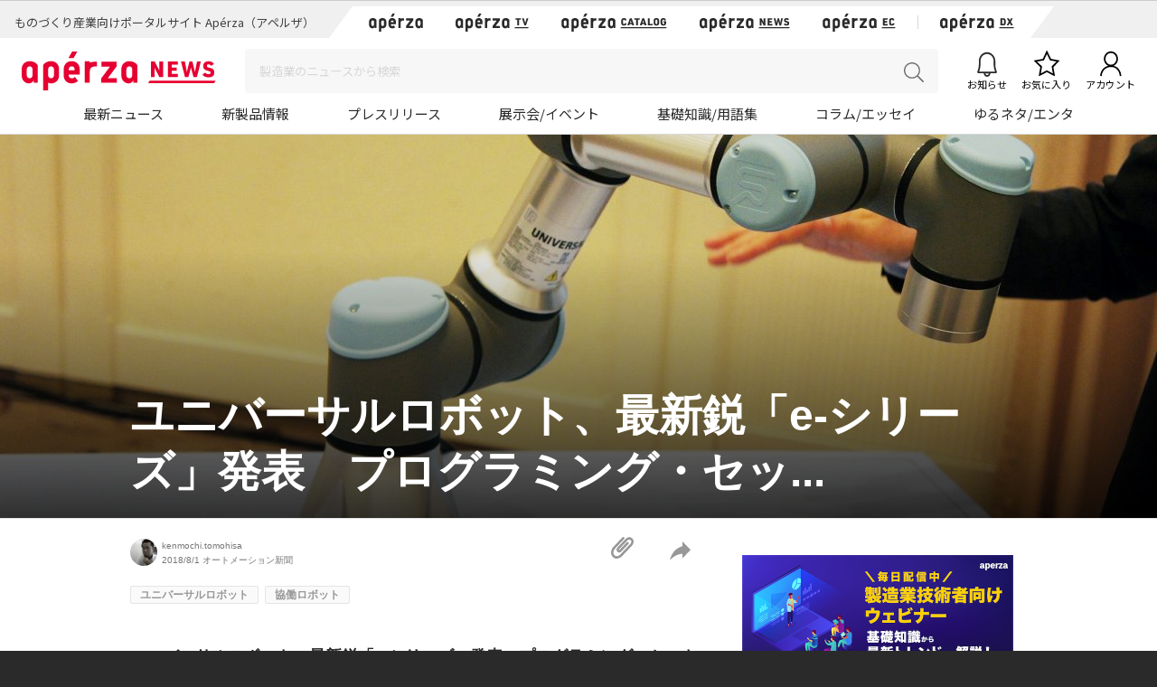

--- FILE ---
content_type: text/html; charset=UTF-8
request_url: https://news.aperza.jp/%E3%83%A6%E3%83%8B%E3%83%90%E3%83%BC%E3%82%B5%E3%83%AB%E3%83%AD%E3%83%9C%E3%83%83%E3%83%88%E3%80%81%E6%9C%80%E6%96%B0%E9%8B%AD%E3%80%8Ce-%E3%82%B7%E3%83%AA%E3%83%BC%E3%82%BA%E3%80%8D%E7%99%BA%E8%A1%A8/
body_size: 75612
content:
<!doctype html>
<html lang="ja">
  <head prefix="og: http://ogp.me/ns# fb: http://ogp.me/ns/fb# article: http://ogp.me/ns/article#">

        <meta charset="utf-8">
    <meta http-equiv="X-UA-Compatible" content="IE=edge">
    <meta name="viewport" content="width=device-width, initial-scale=1">
    <meta property="og:locale" content="ja_JP">
    <meta name="copyright" content="Aperza Inc." >
    <meta name="Targeted Geographic Area" content="Japan" >
    <meta name="coverage" content="Japan" >
    <meta name="rating" content="general" >
    <meta name="content-language" content="ja" >
    <meta name="robots" content="index,follow" >
    <meta property="og:site_name" content="Apérza News（アペルザニュース） | ものづくり産業向けニュースサイト" />
    <meta property="fb:app_id" content="1743310402547831" >
    <meta name="twitter:card" content="summary">
    <meta name="twitter:site" content="@aperza_news">

        <meta name="twitter:title" content="ユニバーサルロボット、最新鋭「e-シリーズ」発表　プログラミング・セットアップ・安全性向上 | Apérza News（アペルザニュース） | ものづくり産業向けニュースサイト" />
    <meta name="twitter:description" content="ユニバーサルロボットは7月13日、協働ロボットの新製品e-シリーズの発表に合わせてテクニカルワークショップを行い、同社の現状と戦略、e-シリーズについて紹介した。 はじめに山根剛ゼネラルマネージャーが最新の状況を報告し、..." />
    <meta name="twitter:url" content="https://news.aperza.jp/%e3%83%a6%e3%83%8b%e3%83%90%e3%83%bc%e3%82%b5%e3%83%ab%e3%83%ad%e3%83%9c%e3%83%83%e3%83%88%e3%80%81%e6%9c%80%e6%96%b0%e9%8b%ad%e3%80%8ce-%e3%82%b7%e3%83%aa%e3%83%bc%e3%82%ba%e3%80%8d%e7%99%ba%e8%a1%a8/" />
      
    <meta property="og:type" content="article">
    <meta property="og:title" content="ユニバーサルロボット、最新鋭「e-シリーズ」発表　プログラミング・セットアップ・安全性向上 | Apérza News（アペルザニュース） | ものづくり産業向けニュースサイト">
    <title>ユニバーサルロボット、最新鋭「e-シリーズ」発表　プログラミング・セットアップ・安全性向上 | Apérza News（アペルザニュース） | ものづくり産業向けニュースサイト</title>
    <meta name="author" content="kenmochi.tomohisa" >
    <meta property="og:url" content="https://news.aperza.jp/%e3%83%a6%e3%83%8b%e3%83%90%e3%83%bc%e3%82%b5%e3%83%ab%e3%83%ad%e3%83%9c%e3%83%83%e3%83%88%e3%80%81%e6%9c%80%e6%96%b0%e9%8b%ad%e3%80%8ce-%e3%82%b7%e3%83%aa%e3%83%bc%e3%82%ba%e3%80%8d%e7%99%ba%e8%a1%a8/">
    <meta property="og:description" content="ユニバーサルロボットは7月13日、協働ロボットの新製品e-シリーズの発表に合わせてテクニカルワークショップを行い、同社の現状と戦略、e-シリーズについて紹介した。 はじめに山根剛ゼネラルマネージャーが最新の状況を報告し、...">
    <meta name="description" content="ユニバーサルロボットは7月13日、協働ロボットの新製品e-シリーズの発表に合わせてテクニカルワークショップを行い、同社の現状と戦略、e-シリーズについて紹介した。 はじめに山根剛ゼネラルマネージャーが最新の状況を報告し、...">
    <meta property="og:image" content="https://news.aperza.jp/wp-content/uploads/2018/07/25170929/16d875eaa4f6d107b992b84f6be7000b1-300x199.jpg">
        <meta name="format-detection" content="telephone=no">

    <link rel="canonical" href="https://news.aperza.jp/%e3%83%a6%e3%83%8b%e3%83%90%e3%83%bc%e3%82%b5%e3%83%ab%e3%83%ad%e3%83%9c%e3%83%83%e3%83%88%e3%80%81%e6%9c%80%e6%96%b0%e9%8b%ad%e3%80%8ce-%e3%82%b7%e3%83%aa%e3%83%bc%e3%82%ba%e3%80%8d%e7%99%ba%e8%a1%a8/"> 
    <link rel="apple-touch-icon" sizes="76x76" href="https://static.aperza.com/common/images/aperza2022/apple-touch-icon/apple-touch-icon-76x76.png">
    <link rel="apple-touch-icon" sizes="120x120" href="https://static.aperza.com/common/images/aperza2022/apple-touch-icon/apple-touch-icon-120x120.png">
    <link rel="apple-touch-icon" sizes="152x152" href="https://static.aperza.com/common/images/aperza2022/apple-touch-icon/apple-touch-icon-152x152.png">
    <link rel="apple-touch-icon" sizes="167x167" href="https://static.aperza.com/common/images/aperza2022/apple-touch-icon/apple-touch-icon-167x167.png">
    <link rel="apple-touch-icon" sizes="180x180" href="https://static.aperza.com/common/images/aperza2022/apple-touch-icon/apple-touch-icon-180x180.png">

    <link rel="shortcut icon" href="https://static.aperza.com/common/images/aperza2022/favicon/favicon.ico" type="image/vnd.microsoft.icon">
    <link rel="stylesheet" href="https://news.aperza.jp/wp-content/themes/aperzamedia/style.css" media="screen" />
    <script type="text/javascript" src="https://cdnjs.cloudflare.com/ajax/libs/babel-polyfill/6.26.0/polyfill.min.js"></script>

		<!-- All in One SEO 4.9.3 - aioseo.com -->
	<meta name="description" content="ユニバーサルロボットは7月13日、協働ロボットの新製品e-シリーズの発表に合わせてテクニカルワークショップを行" />
	<meta name="robots" content="max-snippet:-1, max-image-preview:large, max-video-preview:-1" />
	<meta name="author" content="kenmochi.tomohisa"/>
	<link rel="canonical" href="https://news.aperza.jp/%e3%83%a6%e3%83%8b%e3%83%90%e3%83%bc%e3%82%b5%e3%83%ab%e3%83%ad%e3%83%9c%e3%83%83%e3%83%88%e3%80%81%e6%9c%80%e6%96%b0%e9%8b%ad%e3%80%8ce-%e3%82%b7%e3%83%aa%e3%83%bc%e3%82%ba%e3%80%8d%e7%99%ba%e8%a1%a8/" />
	<meta name="generator" content="All in One SEO (AIOSEO) 4.9.3" />
		<meta property="og:locale" content="ja_JP" />
		<meta property="og:site_name" content="Apérza News（アペルザニュース）" />
		<meta property="og:type" content="article" />
		<meta property="og:title" content="ユニバーサルロボット、最新鋭「e-シリーズ」発表 プログラミング・セットアップ・安全性向上 | Apérza News（アペルザニュース）" />
		<meta property="og:description" content="ユニバーサルロボットは7月13日、協働ロボットの新製品e-シリーズの発表に合わせてテクニカルワークショップを行" />
		<meta property="og:url" content="https://news.aperza.jp/%e3%83%a6%e3%83%8b%e3%83%90%e3%83%bc%e3%82%b5%e3%83%ab%e3%83%ad%e3%83%9c%e3%83%83%e3%83%88%e3%80%81%e6%9c%80%e6%96%b0%e9%8b%ad%e3%80%8ce-%e3%82%b7%e3%83%aa%e3%83%bc%e3%82%ba%e3%80%8d%e7%99%ba%e8%a1%a8/" />
		<meta property="og:image" content="https://news.aperza.jp/wp-content/uploads/2018/07/25170929/16d875eaa4f6d107b992b84f6be7000b1.jpg" />
		<meta property="og:image:secure_url" content="https://news.aperza.jp/wp-content/uploads/2018/07/25170929/16d875eaa4f6d107b992b84f6be7000b1.jpg" />
		<meta property="og:image:width" content="2288" />
		<meta property="og:image:height" content="1520" />
		<meta property="article:published_time" content="2018-07-31T22:00:34+00:00" />
		<meta property="article:modified_time" content="2018-07-30T01:56:59+00:00" />
		<meta name="twitter:card" content="summary_large_image" />
		<meta name="twitter:title" content="ユニバーサルロボット、最新鋭「e-シリーズ」発表 プログラミング・セットアップ・安全性向上 | Apérza News（アペルザニュース）" />
		<meta name="twitter:description" content="ユニバーサルロボットは7月13日、協働ロボットの新製品e-シリーズの発表に合わせてテクニカルワークショップを行" />
		<meta name="twitter:image" content="https://news.aperza.jp/wp-content/uploads/2018/07/25170929/16d875eaa4f6d107b992b84f6be7000b1.jpg" />
		<script type="application/ld+json" class="aioseo-schema">
			{"@context":"https:\/\/schema.org","@graph":[{"@type":"Article","@id":"https:\/\/news.aperza.jp\/%e3%83%a6%e3%83%8b%e3%83%90%e3%83%bc%e3%82%b5%e3%83%ab%e3%83%ad%e3%83%9c%e3%83%83%e3%83%88%e3%80%81%e6%9c%80%e6%96%b0%e9%8b%ad%e3%80%8ce-%e3%82%b7%e3%83%aa%e3%83%bc%e3%82%ba%e3%80%8d%e7%99%ba%e8%a1%a8\/#article","name":"\u30e6\u30cb\u30d0\u30fc\u30b5\u30eb\u30ed\u30dc\u30c3\u30c8\u3001\u6700\u65b0\u92ed\u300ce-\u30b7\u30ea\u30fc\u30ba\u300d\u767a\u8868 \u30d7\u30ed\u30b0\u30e9\u30df\u30f3\u30b0\u30fb\u30bb\u30c3\u30c8\u30a2\u30c3\u30d7\u30fb\u5b89\u5168\u6027\u5411\u4e0a | Ap\u00e9rza News\uff08\u30a2\u30da\u30eb\u30b6\u30cb\u30e5\u30fc\u30b9\uff09","headline":"\u30e6\u30cb\u30d0\u30fc\u30b5\u30eb\u30ed\u30dc\u30c3\u30c8\u3001\u6700\u65b0\u92ed\u300ce-\u30b7\u30ea\u30fc\u30ba\u300d\u767a\u8868\u3000\u30d7\u30ed\u30b0\u30e9\u30df\u30f3\u30b0\u30fb\u30bb\u30c3\u30c8\u30a2\u30c3\u30d7\u30fb\u5b89\u5168\u6027\u5411\u4e0a","author":{"@id":"https:\/\/news.aperza.jp\/author\/kenmochi-tomohisa\/#author"},"publisher":{"@id":"https:\/\/news.aperza.jp\/#organization"},"image":{"@type":"ImageObject","url":"https:\/\/news.aperza.jp\/wp-content\/uploads\/2018\/07\/25170929\/16d875eaa4f6d107b992b84f6be7000b1.jpg","width":2288,"height":1520},"datePublished":"2018-08-01T07:00:34+09:00","dateModified":"2018-07-30T10:56:59+09:00","inLanguage":"ja","mainEntityOfPage":{"@id":"https:\/\/news.aperza.jp\/%e3%83%a6%e3%83%8b%e3%83%90%e3%83%bc%e3%82%b5%e3%83%ab%e3%83%ad%e3%83%9c%e3%83%83%e3%83%88%e3%80%81%e6%9c%80%e6%96%b0%e9%8b%ad%e3%80%8ce-%e3%82%b7%e3%83%aa%e3%83%bc%e3%82%ba%e3%80%8d%e7%99%ba%e8%a1%a8\/#webpage"},"isPartOf":{"@id":"https:\/\/news.aperza.jp\/%e3%83%a6%e3%83%8b%e3%83%90%e3%83%bc%e3%82%b5%e3%83%ab%e3%83%ad%e3%83%9c%e3%83%83%e3%83%88%e3%80%81%e6%9c%80%e6%96%b0%e9%8b%ad%e3%80%8ce-%e3%82%b7%e3%83%aa%e3%83%bc%e3%82%ba%e3%80%8d%e7%99%ba%e8%a1%a8\/#webpage"},"articleSection":"\u30aa\u30fc\u30c8\u30e1\u30fc\u30b7\u30e7\u30f3\u65b0\u805e, \u30e6\u30cb\u30d0\u30fc\u30b5\u30eb\u30ed\u30dc\u30c3\u30c8, \u5354\u50cd\u30ed\u30dc\u30c3\u30c8, \u6700\u65b0\u30cb\u30e5\u30fc\u30b9"},{"@type":"BreadcrumbList","@id":"https:\/\/news.aperza.jp\/%e3%83%a6%e3%83%8b%e3%83%90%e3%83%bc%e3%82%b5%e3%83%ab%e3%83%ad%e3%83%9c%e3%83%83%e3%83%88%e3%80%81%e6%9c%80%e6%96%b0%e9%8b%ad%e3%80%8ce-%e3%82%b7%e3%83%aa%e3%83%bc%e3%82%ba%e3%80%8d%e7%99%ba%e8%a1%a8\/#breadcrumblist","itemListElement":[{"@type":"ListItem","@id":"https:\/\/news.aperza.jp#listItem","position":1,"name":"Home","item":"https:\/\/news.aperza.jp","nextItem":{"@type":"ListItem","@id":"https:\/\/news.aperza.jp\/category\/automation-news\/#listItem","name":"\u30aa\u30fc\u30c8\u30e1\u30fc\u30b7\u30e7\u30f3\u65b0\u805e"}},{"@type":"ListItem","@id":"https:\/\/news.aperza.jp\/category\/automation-news\/#listItem","position":2,"name":"\u30aa\u30fc\u30c8\u30e1\u30fc\u30b7\u30e7\u30f3\u65b0\u805e","item":"https:\/\/news.aperza.jp\/category\/automation-news\/","nextItem":{"@type":"ListItem","@id":"https:\/\/news.aperza.jp\/%e3%83%a6%e3%83%8b%e3%83%90%e3%83%bc%e3%82%b5%e3%83%ab%e3%83%ad%e3%83%9c%e3%83%83%e3%83%88%e3%80%81%e6%9c%80%e6%96%b0%e9%8b%ad%e3%80%8ce-%e3%82%b7%e3%83%aa%e3%83%bc%e3%82%ba%e3%80%8d%e7%99%ba%e8%a1%a8\/#listItem","name":"\u30e6\u30cb\u30d0\u30fc\u30b5\u30eb\u30ed\u30dc\u30c3\u30c8\u3001\u6700\u65b0\u92ed\u300ce-\u30b7\u30ea\u30fc\u30ba\u300d\u767a\u8868\u3000\u30d7\u30ed\u30b0\u30e9\u30df\u30f3\u30b0\u30fb\u30bb\u30c3\u30c8\u30a2\u30c3\u30d7\u30fb\u5b89\u5168\u6027\u5411\u4e0a"},"previousItem":{"@type":"ListItem","@id":"https:\/\/news.aperza.jp#listItem","name":"Home"}},{"@type":"ListItem","@id":"https:\/\/news.aperza.jp\/%e3%83%a6%e3%83%8b%e3%83%90%e3%83%bc%e3%82%b5%e3%83%ab%e3%83%ad%e3%83%9c%e3%83%83%e3%83%88%e3%80%81%e6%9c%80%e6%96%b0%e9%8b%ad%e3%80%8ce-%e3%82%b7%e3%83%aa%e3%83%bc%e3%82%ba%e3%80%8d%e7%99%ba%e8%a1%a8\/#listItem","position":3,"name":"\u30e6\u30cb\u30d0\u30fc\u30b5\u30eb\u30ed\u30dc\u30c3\u30c8\u3001\u6700\u65b0\u92ed\u300ce-\u30b7\u30ea\u30fc\u30ba\u300d\u767a\u8868\u3000\u30d7\u30ed\u30b0\u30e9\u30df\u30f3\u30b0\u30fb\u30bb\u30c3\u30c8\u30a2\u30c3\u30d7\u30fb\u5b89\u5168\u6027\u5411\u4e0a","previousItem":{"@type":"ListItem","@id":"https:\/\/news.aperza.jp\/category\/automation-news\/#listItem","name":"\u30aa\u30fc\u30c8\u30e1\u30fc\u30b7\u30e7\u30f3\u65b0\u805e"}}]},{"@type":"Organization","@id":"https:\/\/news.aperza.jp\/#organization","name":"Ap\u00e9rza News\uff08\u30a2\u30da\u30eb\u30b6\u30cb\u30e5\u30fc\u30b9\uff09","description":"\u30a2\u30da\u30eb\u30b6\u30cb\u30e5\u30fc\u30b9\uff08\u65e7 \u3082\u306e\u3065\u304f\u308a\u30cb\u30e5\u30fc\u30b9\uff09\u3067\u306f\u3001\u3082\u306e\u3065\u304f\u308a\u306e\u73fe\u5834\u3067\u5f79\u7acb\u3064\u8a18\u4e8b\u3092\u914d\u4fe1\u3057\u3066\u3044\u307e\u3059\uff01","url":"https:\/\/news.aperza.jp\/"},{"@type":"Person","@id":"https:\/\/news.aperza.jp\/author\/kenmochi-tomohisa\/#author","url":"https:\/\/news.aperza.jp\/author\/kenmochi-tomohisa\/","name":"kenmochi.tomohisa","image":{"@type":"ImageObject","@id":"https:\/\/news.aperza.jp\/%e3%83%a6%e3%83%8b%e3%83%90%e3%83%bc%e3%82%b5%e3%83%ab%e3%83%ad%e3%83%9c%e3%83%83%e3%83%88%e3%80%81%e6%9c%80%e6%96%b0%e9%8b%ad%e3%80%8ce-%e3%82%b7%e3%83%aa%e3%83%bc%e3%82%ba%e3%80%8d%e7%99%ba%e8%a1%a8\/#authorImage","url":"https:\/\/secure.gravatar.com\/avatar\/c6941b589a3e5628f283197d50b4852b060e67d63c97a5b645e599ae01eb32fb?s=96&d=mm&r=g","width":96,"height":96,"caption":"kenmochi.tomohisa"}},{"@type":"WebPage","@id":"https:\/\/news.aperza.jp\/%e3%83%a6%e3%83%8b%e3%83%90%e3%83%bc%e3%82%b5%e3%83%ab%e3%83%ad%e3%83%9c%e3%83%83%e3%83%88%e3%80%81%e6%9c%80%e6%96%b0%e9%8b%ad%e3%80%8ce-%e3%82%b7%e3%83%aa%e3%83%bc%e3%82%ba%e3%80%8d%e7%99%ba%e8%a1%a8\/#webpage","url":"https:\/\/news.aperza.jp\/%e3%83%a6%e3%83%8b%e3%83%90%e3%83%bc%e3%82%b5%e3%83%ab%e3%83%ad%e3%83%9c%e3%83%83%e3%83%88%e3%80%81%e6%9c%80%e6%96%b0%e9%8b%ad%e3%80%8ce-%e3%82%b7%e3%83%aa%e3%83%bc%e3%82%ba%e3%80%8d%e7%99%ba%e8%a1%a8\/","name":"\u30e6\u30cb\u30d0\u30fc\u30b5\u30eb\u30ed\u30dc\u30c3\u30c8\u3001\u6700\u65b0\u92ed\u300ce-\u30b7\u30ea\u30fc\u30ba\u300d\u767a\u8868 \u30d7\u30ed\u30b0\u30e9\u30df\u30f3\u30b0\u30fb\u30bb\u30c3\u30c8\u30a2\u30c3\u30d7\u30fb\u5b89\u5168\u6027\u5411\u4e0a | Ap\u00e9rza News\uff08\u30a2\u30da\u30eb\u30b6\u30cb\u30e5\u30fc\u30b9\uff09","description":"\u30e6\u30cb\u30d0\u30fc\u30b5\u30eb\u30ed\u30dc\u30c3\u30c8\u306f7\u670813\u65e5\u3001\u5354\u50cd\u30ed\u30dc\u30c3\u30c8\u306e\u65b0\u88fd\u54c1e-\u30b7\u30ea\u30fc\u30ba\u306e\u767a\u8868\u306b\u5408\u308f\u305b\u3066\u30c6\u30af\u30cb\u30ab\u30eb\u30ef\u30fc\u30af\u30b7\u30e7\u30c3\u30d7\u3092\u884c","inLanguage":"ja","isPartOf":{"@id":"https:\/\/news.aperza.jp\/#website"},"breadcrumb":{"@id":"https:\/\/news.aperza.jp\/%e3%83%a6%e3%83%8b%e3%83%90%e3%83%bc%e3%82%b5%e3%83%ab%e3%83%ad%e3%83%9c%e3%83%83%e3%83%88%e3%80%81%e6%9c%80%e6%96%b0%e9%8b%ad%e3%80%8ce-%e3%82%b7%e3%83%aa%e3%83%bc%e3%82%ba%e3%80%8d%e7%99%ba%e8%a1%a8\/#breadcrumblist"},"author":{"@id":"https:\/\/news.aperza.jp\/author\/kenmochi-tomohisa\/#author"},"creator":{"@id":"https:\/\/news.aperza.jp\/author\/kenmochi-tomohisa\/#author"},"image":{"@type":"ImageObject","url":"https:\/\/news.aperza.jp\/wp-content\/uploads\/2018\/07\/25170929\/16d875eaa4f6d107b992b84f6be7000b1.jpg","@id":"https:\/\/news.aperza.jp\/%e3%83%a6%e3%83%8b%e3%83%90%e3%83%bc%e3%82%b5%e3%83%ab%e3%83%ad%e3%83%9c%e3%83%83%e3%83%88%e3%80%81%e6%9c%80%e6%96%b0%e9%8b%ad%e3%80%8ce-%e3%82%b7%e3%83%aa%e3%83%bc%e3%82%ba%e3%80%8d%e7%99%ba%e8%a1%a8\/#mainImage","width":2288,"height":1520},"primaryImageOfPage":{"@id":"https:\/\/news.aperza.jp\/%e3%83%a6%e3%83%8b%e3%83%90%e3%83%bc%e3%82%b5%e3%83%ab%e3%83%ad%e3%83%9c%e3%83%83%e3%83%88%e3%80%81%e6%9c%80%e6%96%b0%e9%8b%ad%e3%80%8ce-%e3%82%b7%e3%83%aa%e3%83%bc%e3%82%ba%e3%80%8d%e7%99%ba%e8%a1%a8\/#mainImage"},"datePublished":"2018-08-01T07:00:34+09:00","dateModified":"2018-07-30T10:56:59+09:00"},{"@type":"WebSite","@id":"https:\/\/news.aperza.jp\/#website","url":"https:\/\/news.aperza.jp\/","name":"\u30a2\u30da\u30eb\u30b6\u30cb\u30e5\u30fc\u30b9","description":"\u30a2\u30da\u30eb\u30b6\u30cb\u30e5\u30fc\u30b9\uff08\u65e7 \u3082\u306e\u3065\u304f\u308a\u30cb\u30e5\u30fc\u30b9\uff09\u3067\u306f\u3001\u3082\u306e\u3065\u304f\u308a\u306e\u73fe\u5834\u3067\u5f79\u7acb\u3064\u8a18\u4e8b\u3092\u914d\u4fe1\u3057\u3066\u3044\u307e\u3059\uff01","inLanguage":"ja","publisher":{"@id":"https:\/\/news.aperza.jp\/#organization"}}]}
		</script>
		<!-- All in One SEO -->

<link rel='dns-prefetch' href='//static.aperza.jp' />
<link rel='dns-prefetch' href='//web.aperza.com' />
<link rel='dns-prefetch' href='//id.aperza.com' />
<link rel='dns-prefetch' href='//web.aperza.jp' />
<link rel='dns-prefetch' href='//static.aperza.com' />
<link rel="alternate" title="oEmbed (JSON)" type="application/json+oembed" href="https://news.aperza.jp/wp-json/oembed/1.0/embed?url=https%3A%2F%2Fnews.aperza.jp%2F%25e3%2583%25a6%25e3%2583%258b%25e3%2583%2590%25e3%2583%25bc%25e3%2582%25b5%25e3%2583%25ab%25e3%2583%25ad%25e3%2583%259c%25e3%2583%2583%25e3%2583%2588%25e3%2580%2581%25e6%259c%2580%25e6%2596%25b0%25e9%258b%25ad%25e3%2580%258ce-%25e3%2582%25b7%25e3%2583%25aa%25e3%2583%25bc%25e3%2582%25ba%25e3%2580%258d%25e7%2599%25ba%25e8%25a1%25a8%2F" />
<link rel="alternate" title="oEmbed (XML)" type="text/xml+oembed" href="https://news.aperza.jp/wp-json/oembed/1.0/embed?url=https%3A%2F%2Fnews.aperza.jp%2F%25e3%2583%25a6%25e3%2583%258b%25e3%2583%2590%25e3%2583%25bc%25e3%2582%25b5%25e3%2583%25ab%25e3%2583%25ad%25e3%2583%259c%25e3%2583%2583%25e3%2583%2588%25e3%2580%2581%25e6%259c%2580%25e6%2596%25b0%25e9%258b%25ad%25e3%2580%258ce-%25e3%2582%25b7%25e3%2583%25aa%25e3%2583%25bc%25e3%2582%25ba%25e3%2580%258d%25e7%2599%25ba%25e8%25a1%25a8%2F&#038;format=xml" />
<style id='wp-img-auto-sizes-contain-inline-css' type='text/css'>
img:is([sizes=auto i],[sizes^="auto," i]){contain-intrinsic-size:3000px 1500px}
/*# sourceURL=wp-img-auto-sizes-contain-inline-css */
</style>
<style id='wp-emoji-styles-inline-css' type='text/css'>

	img.wp-smiley, img.emoji {
		display: inline !important;
		border: none !important;
		box-shadow: none !important;
		height: 1em !important;
		width: 1em !important;
		margin: 0 0.07em !important;
		vertical-align: -0.1em !important;
		background: none !important;
		padding: 0 !important;
	}
/*# sourceURL=wp-emoji-styles-inline-css */
</style>
<style id='wp-block-library-inline-css' type='text/css'>
:root{--wp-block-synced-color:#7a00df;--wp-block-synced-color--rgb:122,0,223;--wp-bound-block-color:var(--wp-block-synced-color);--wp-editor-canvas-background:#ddd;--wp-admin-theme-color:#007cba;--wp-admin-theme-color--rgb:0,124,186;--wp-admin-theme-color-darker-10:#006ba1;--wp-admin-theme-color-darker-10--rgb:0,107,160.5;--wp-admin-theme-color-darker-20:#005a87;--wp-admin-theme-color-darker-20--rgb:0,90,135;--wp-admin-border-width-focus:2px}@media (min-resolution:192dpi){:root{--wp-admin-border-width-focus:1.5px}}.wp-element-button{cursor:pointer}:root .has-very-light-gray-background-color{background-color:#eee}:root .has-very-dark-gray-background-color{background-color:#313131}:root .has-very-light-gray-color{color:#eee}:root .has-very-dark-gray-color{color:#313131}:root .has-vivid-green-cyan-to-vivid-cyan-blue-gradient-background{background:linear-gradient(135deg,#00d084,#0693e3)}:root .has-purple-crush-gradient-background{background:linear-gradient(135deg,#34e2e4,#4721fb 50%,#ab1dfe)}:root .has-hazy-dawn-gradient-background{background:linear-gradient(135deg,#faaca8,#dad0ec)}:root .has-subdued-olive-gradient-background{background:linear-gradient(135deg,#fafae1,#67a671)}:root .has-atomic-cream-gradient-background{background:linear-gradient(135deg,#fdd79a,#004a59)}:root .has-nightshade-gradient-background{background:linear-gradient(135deg,#330968,#31cdcf)}:root .has-midnight-gradient-background{background:linear-gradient(135deg,#020381,#2874fc)}:root{--wp--preset--font-size--normal:16px;--wp--preset--font-size--huge:42px}.has-regular-font-size{font-size:1em}.has-larger-font-size{font-size:2.625em}.has-normal-font-size{font-size:var(--wp--preset--font-size--normal)}.has-huge-font-size{font-size:var(--wp--preset--font-size--huge)}.has-text-align-center{text-align:center}.has-text-align-left{text-align:left}.has-text-align-right{text-align:right}.has-fit-text{white-space:nowrap!important}#end-resizable-editor-section{display:none}.aligncenter{clear:both}.items-justified-left{justify-content:flex-start}.items-justified-center{justify-content:center}.items-justified-right{justify-content:flex-end}.items-justified-space-between{justify-content:space-between}.screen-reader-text{border:0;clip-path:inset(50%);height:1px;margin:-1px;overflow:hidden;padding:0;position:absolute;width:1px;word-wrap:normal!important}.screen-reader-text:focus{background-color:#ddd;clip-path:none;color:#444;display:block;font-size:1em;height:auto;left:5px;line-height:normal;padding:15px 23px 14px;text-decoration:none;top:5px;width:auto;z-index:100000}html :where(.has-border-color){border-style:solid}html :where([style*=border-top-color]){border-top-style:solid}html :where([style*=border-right-color]){border-right-style:solid}html :where([style*=border-bottom-color]){border-bottom-style:solid}html :where([style*=border-left-color]){border-left-style:solid}html :where([style*=border-width]){border-style:solid}html :where([style*=border-top-width]){border-top-style:solid}html :where([style*=border-right-width]){border-right-style:solid}html :where([style*=border-bottom-width]){border-bottom-style:solid}html :where([style*=border-left-width]){border-left-style:solid}html :where(img[class*=wp-image-]){height:auto;max-width:100%}:where(figure){margin:0 0 1em}html :where(.is-position-sticky){--wp-admin--admin-bar--position-offset:var(--wp-admin--admin-bar--height,0px)}@media screen and (max-width:600px){html :where(.is-position-sticky){--wp-admin--admin-bar--position-offset:0px}}

/*# sourceURL=wp-block-library-inline-css */
</style><style id='global-styles-inline-css' type='text/css'>
:root{--wp--preset--aspect-ratio--square: 1;--wp--preset--aspect-ratio--4-3: 4/3;--wp--preset--aspect-ratio--3-4: 3/4;--wp--preset--aspect-ratio--3-2: 3/2;--wp--preset--aspect-ratio--2-3: 2/3;--wp--preset--aspect-ratio--16-9: 16/9;--wp--preset--aspect-ratio--9-16: 9/16;--wp--preset--color--black: #000000;--wp--preset--color--cyan-bluish-gray: #abb8c3;--wp--preset--color--white: #ffffff;--wp--preset--color--pale-pink: #f78da7;--wp--preset--color--vivid-red: #cf2e2e;--wp--preset--color--luminous-vivid-orange: #ff6900;--wp--preset--color--luminous-vivid-amber: #fcb900;--wp--preset--color--light-green-cyan: #7bdcb5;--wp--preset--color--vivid-green-cyan: #00d084;--wp--preset--color--pale-cyan-blue: #8ed1fc;--wp--preset--color--vivid-cyan-blue: #0693e3;--wp--preset--color--vivid-purple: #9b51e0;--wp--preset--gradient--vivid-cyan-blue-to-vivid-purple: linear-gradient(135deg,rgb(6,147,227) 0%,rgb(155,81,224) 100%);--wp--preset--gradient--light-green-cyan-to-vivid-green-cyan: linear-gradient(135deg,rgb(122,220,180) 0%,rgb(0,208,130) 100%);--wp--preset--gradient--luminous-vivid-amber-to-luminous-vivid-orange: linear-gradient(135deg,rgb(252,185,0) 0%,rgb(255,105,0) 100%);--wp--preset--gradient--luminous-vivid-orange-to-vivid-red: linear-gradient(135deg,rgb(255,105,0) 0%,rgb(207,46,46) 100%);--wp--preset--gradient--very-light-gray-to-cyan-bluish-gray: linear-gradient(135deg,rgb(238,238,238) 0%,rgb(169,184,195) 100%);--wp--preset--gradient--cool-to-warm-spectrum: linear-gradient(135deg,rgb(74,234,220) 0%,rgb(151,120,209) 20%,rgb(207,42,186) 40%,rgb(238,44,130) 60%,rgb(251,105,98) 80%,rgb(254,248,76) 100%);--wp--preset--gradient--blush-light-purple: linear-gradient(135deg,rgb(255,206,236) 0%,rgb(152,150,240) 100%);--wp--preset--gradient--blush-bordeaux: linear-gradient(135deg,rgb(254,205,165) 0%,rgb(254,45,45) 50%,rgb(107,0,62) 100%);--wp--preset--gradient--luminous-dusk: linear-gradient(135deg,rgb(255,203,112) 0%,rgb(199,81,192) 50%,rgb(65,88,208) 100%);--wp--preset--gradient--pale-ocean: linear-gradient(135deg,rgb(255,245,203) 0%,rgb(182,227,212) 50%,rgb(51,167,181) 100%);--wp--preset--gradient--electric-grass: linear-gradient(135deg,rgb(202,248,128) 0%,rgb(113,206,126) 100%);--wp--preset--gradient--midnight: linear-gradient(135deg,rgb(2,3,129) 0%,rgb(40,116,252) 100%);--wp--preset--font-size--small: 13px;--wp--preset--font-size--medium: 20px;--wp--preset--font-size--large: 36px;--wp--preset--font-size--x-large: 42px;--wp--preset--spacing--20: 0.44rem;--wp--preset--spacing--30: 0.67rem;--wp--preset--spacing--40: 1rem;--wp--preset--spacing--50: 1.5rem;--wp--preset--spacing--60: 2.25rem;--wp--preset--spacing--70: 3.38rem;--wp--preset--spacing--80: 5.06rem;--wp--preset--shadow--natural: 6px 6px 9px rgba(0, 0, 0, 0.2);--wp--preset--shadow--deep: 12px 12px 50px rgba(0, 0, 0, 0.4);--wp--preset--shadow--sharp: 6px 6px 0px rgba(0, 0, 0, 0.2);--wp--preset--shadow--outlined: 6px 6px 0px -3px rgb(255, 255, 255), 6px 6px rgb(0, 0, 0);--wp--preset--shadow--crisp: 6px 6px 0px rgb(0, 0, 0);}:where(.is-layout-flex){gap: 0.5em;}:where(.is-layout-grid){gap: 0.5em;}body .is-layout-flex{display: flex;}.is-layout-flex{flex-wrap: wrap;align-items: center;}.is-layout-flex > :is(*, div){margin: 0;}body .is-layout-grid{display: grid;}.is-layout-grid > :is(*, div){margin: 0;}:where(.wp-block-columns.is-layout-flex){gap: 2em;}:where(.wp-block-columns.is-layout-grid){gap: 2em;}:where(.wp-block-post-template.is-layout-flex){gap: 1.25em;}:where(.wp-block-post-template.is-layout-grid){gap: 1.25em;}.has-black-color{color: var(--wp--preset--color--black) !important;}.has-cyan-bluish-gray-color{color: var(--wp--preset--color--cyan-bluish-gray) !important;}.has-white-color{color: var(--wp--preset--color--white) !important;}.has-pale-pink-color{color: var(--wp--preset--color--pale-pink) !important;}.has-vivid-red-color{color: var(--wp--preset--color--vivid-red) !important;}.has-luminous-vivid-orange-color{color: var(--wp--preset--color--luminous-vivid-orange) !important;}.has-luminous-vivid-amber-color{color: var(--wp--preset--color--luminous-vivid-amber) !important;}.has-light-green-cyan-color{color: var(--wp--preset--color--light-green-cyan) !important;}.has-vivid-green-cyan-color{color: var(--wp--preset--color--vivid-green-cyan) !important;}.has-pale-cyan-blue-color{color: var(--wp--preset--color--pale-cyan-blue) !important;}.has-vivid-cyan-blue-color{color: var(--wp--preset--color--vivid-cyan-blue) !important;}.has-vivid-purple-color{color: var(--wp--preset--color--vivid-purple) !important;}.has-black-background-color{background-color: var(--wp--preset--color--black) !important;}.has-cyan-bluish-gray-background-color{background-color: var(--wp--preset--color--cyan-bluish-gray) !important;}.has-white-background-color{background-color: var(--wp--preset--color--white) !important;}.has-pale-pink-background-color{background-color: var(--wp--preset--color--pale-pink) !important;}.has-vivid-red-background-color{background-color: var(--wp--preset--color--vivid-red) !important;}.has-luminous-vivid-orange-background-color{background-color: var(--wp--preset--color--luminous-vivid-orange) !important;}.has-luminous-vivid-amber-background-color{background-color: var(--wp--preset--color--luminous-vivid-amber) !important;}.has-light-green-cyan-background-color{background-color: var(--wp--preset--color--light-green-cyan) !important;}.has-vivid-green-cyan-background-color{background-color: var(--wp--preset--color--vivid-green-cyan) !important;}.has-pale-cyan-blue-background-color{background-color: var(--wp--preset--color--pale-cyan-blue) !important;}.has-vivid-cyan-blue-background-color{background-color: var(--wp--preset--color--vivid-cyan-blue) !important;}.has-vivid-purple-background-color{background-color: var(--wp--preset--color--vivid-purple) !important;}.has-black-border-color{border-color: var(--wp--preset--color--black) !important;}.has-cyan-bluish-gray-border-color{border-color: var(--wp--preset--color--cyan-bluish-gray) !important;}.has-white-border-color{border-color: var(--wp--preset--color--white) !important;}.has-pale-pink-border-color{border-color: var(--wp--preset--color--pale-pink) !important;}.has-vivid-red-border-color{border-color: var(--wp--preset--color--vivid-red) !important;}.has-luminous-vivid-orange-border-color{border-color: var(--wp--preset--color--luminous-vivid-orange) !important;}.has-luminous-vivid-amber-border-color{border-color: var(--wp--preset--color--luminous-vivid-amber) !important;}.has-light-green-cyan-border-color{border-color: var(--wp--preset--color--light-green-cyan) !important;}.has-vivid-green-cyan-border-color{border-color: var(--wp--preset--color--vivid-green-cyan) !important;}.has-pale-cyan-blue-border-color{border-color: var(--wp--preset--color--pale-cyan-blue) !important;}.has-vivid-cyan-blue-border-color{border-color: var(--wp--preset--color--vivid-cyan-blue) !important;}.has-vivid-purple-border-color{border-color: var(--wp--preset--color--vivid-purple) !important;}.has-vivid-cyan-blue-to-vivid-purple-gradient-background{background: var(--wp--preset--gradient--vivid-cyan-blue-to-vivid-purple) !important;}.has-light-green-cyan-to-vivid-green-cyan-gradient-background{background: var(--wp--preset--gradient--light-green-cyan-to-vivid-green-cyan) !important;}.has-luminous-vivid-amber-to-luminous-vivid-orange-gradient-background{background: var(--wp--preset--gradient--luminous-vivid-amber-to-luminous-vivid-orange) !important;}.has-luminous-vivid-orange-to-vivid-red-gradient-background{background: var(--wp--preset--gradient--luminous-vivid-orange-to-vivid-red) !important;}.has-very-light-gray-to-cyan-bluish-gray-gradient-background{background: var(--wp--preset--gradient--very-light-gray-to-cyan-bluish-gray) !important;}.has-cool-to-warm-spectrum-gradient-background{background: var(--wp--preset--gradient--cool-to-warm-spectrum) !important;}.has-blush-light-purple-gradient-background{background: var(--wp--preset--gradient--blush-light-purple) !important;}.has-blush-bordeaux-gradient-background{background: var(--wp--preset--gradient--blush-bordeaux) !important;}.has-luminous-dusk-gradient-background{background: var(--wp--preset--gradient--luminous-dusk) !important;}.has-pale-ocean-gradient-background{background: var(--wp--preset--gradient--pale-ocean) !important;}.has-electric-grass-gradient-background{background: var(--wp--preset--gradient--electric-grass) !important;}.has-midnight-gradient-background{background: var(--wp--preset--gradient--midnight) !important;}.has-small-font-size{font-size: var(--wp--preset--font-size--small) !important;}.has-medium-font-size{font-size: var(--wp--preset--font-size--medium) !important;}.has-large-font-size{font-size: var(--wp--preset--font-size--large) !important;}.has-x-large-font-size{font-size: var(--wp--preset--font-size--x-large) !important;}
/*# sourceURL=global-styles-inline-css */
</style>

<style id='classic-theme-styles-inline-css' type='text/css'>
/*! This file is auto-generated */
.wp-block-button__link{color:#fff;background-color:#32373c;border-radius:9999px;box-shadow:none;text-decoration:none;padding:calc(.667em + 2px) calc(1.333em + 2px);font-size:1.125em}.wp-block-file__button{background:#32373c;color:#fff;text-decoration:none}
/*# sourceURL=/wp-includes/css/classic-themes.min.css */
</style>
<link rel='stylesheet' id='wp-polls-css' href='https://news.aperza.jp/wp-content/plugins/wp-polls/polls-css.css?ver=2.77.3' type='text/css' media='all' />
<style id='wp-polls-inline-css' type='text/css'>
.wp-polls .pollbar {
	margin: 1px;
	font-size: 6px;
	line-height: 8px;
	height: 8px;
	background-image: url('https://news.aperza.jp/wp-content/plugins/wp-polls/images/default/pollbg.gif');
	border: 1px solid #c8c8c8;
}

/*# sourceURL=wp-polls-inline-css */
</style>
<link rel='stylesheet' id='font-awesome-css' href='https://static.aperza.jp/www/common/css/font-awesome.min.css?ver=20220608' type='text/css' media='all' />
<link rel='stylesheet' id='aperza_header-css' href='https://web.aperza.jp/dist/aperza-web.css?ver=20220608' type='text/css' media='all' />
<link rel='stylesheet' id='aperza_common-css' href='https://static.aperza.jp/www/common/css/common.css?ver=6.9' type='text/css' media='all' />
<link rel='stylesheet' id='article-css' href='https://news.aperza.jp/wp-content/themes/aperzamedia/css/article.css?ver=20220608' type='text/css' media='all' />
<link rel='stylesheet' id='step-css' href='https://news.aperza.jp/wp-content/themes/aperzamedia/css/step.css?ver=20220608' type='text/css' media='all' />
<link rel='stylesheet' id='aperza_common_2022-css' href='https://static.aperza.com/common/css/common_apz2022.css?ver=20220608' type='text/css' media='all' />
<link rel='stylesheet' id='news_plugin_override_2022-css' href='https://static.aperza.com/www/css/news_plugin_override_apz2022.css?ver=20220608' type='text/css' media='all' />
<script type="text/javascript" src="https://static.aperza.jp/www/common/js/jquery-2.1.4.min.js?ver=6.9" id="jquery-js"></script>
<script type="text/javascript" src="https://id.aperza.com/js/aperza.id.widget.js?ver=20220608" id="idwidget-js"></script>
<link rel="https://api.w.org/" href="https://news.aperza.jp/wp-json/" /><link rel="alternate" title="JSON" type="application/json" href="https://news.aperza.jp/wp-json/wp/v2/posts/38299" /><link rel="EditURI" type="application/rsd+xml" title="RSD" href="https://news.aperza.jp/xmlrpc.php?rsd" />
<meta name="generator" content="WordPress 6.9" />
<link rel='shortlink' href='https://news.aperza.jp/?p=38299' />
                <script>
                    var ajaxUrl = 'https://news.aperza.jp/wp-admin/admin-ajax.php';
                </script>
        
<!-- BEGIN: WP Social Bookmarking Light HEAD --><script>
    (function (d, s, id) {
        var js, fjs = d.getElementsByTagName(s)[0];
        if (d.getElementById(id)) return;
        js = d.createElement(s);
        js.id = id;
        js.src = "//connect.facebook.net/en_US/sdk.js#xfbml=1&version=v2.7";
        fjs.parentNode.insertBefore(js, fjs);
    }(document, 'script', 'facebook-jssdk'));
</script>
<style type="text/css">.wp_social_bookmarking_light{
    border: 0 !important;
    padding:10px 0 20px 0 !important;
    margin: 0 !important;
}
.wp_social_bookmarking_light div{
    float: left !important;
    border: 0 !important;
    padding: 0 !important;
    margin: 0 5px 0px 0 !important;
    min-height: 30px !important;
    line-height: 18px !important;
    text-indent: 0 !important;
}
.wp_social_bookmarking_light img{
    border: 0 !important;
    padding: 0;
    margin: 0;
    vertical-align: top !important;
}
.wp_social_bookmarking_light_clear{
    clear: both !important;
}
#fb-root{
    display: none;
}
.wsbl_twitter{
    width: 100px;
}
.wsbl_facebook_like iframe{
    max-width: none !important;
}
.wsbl_pinterest a{
    border: 0px !important;
}
</style>
<!-- END: WP Social Bookmarking Light HEAD -->
		<style type="text/css" id="wp-custom-css">
			p.summary-header {color: #666; line-height: 1.4; font-weight: bold; font-size: 16px; margin: 0; position: relative; display: inline-block; left: 24px; top: 16px; background: #fff; border-bottom: #efefef 3px solid;}
ul.summary-list {line-height: 1.2; font-size: 18px; background-color: #f4f4f4; padding: 32px; border-radius: 12px; margin: 0 0 24px;}
ul.summary-list li:before { content: ""; position: absolute; top: 8px; left: 0; -webkit-transform: rotate(50deg); -ms-transform: rotate(50deg); transform: rotate(50deg); width: 5px; height: 10px; border-right: 3px solid #00b3e0; border-bottom: 3px solid #00b3e0; }
ul.summary-list li{ position: relative; padding-left: 18px; list-style: none !important; background-image: none !important; }
.article-summary p { font-size: 17px; }

/* h2 font-size: 20px; color: #333; */
ul.article-related-links { padding-bottom: 32px; }
		</style>
		<!-- ## NXS/OG ## --><!-- ## NXSOGTAGS ## --><!-- ## NXS/OG ## -->
  </head>
<body class="mn_body">
<style>
  .articleContainer h1 {
    margin:40px 10px 20px 0;
  }
</style>

<script type="text/javascript" id="script-td-obj">
  window.dataLayer = window.dataLayer || [];
  dataLayer.push({
    'td-parts-ini'                  :new Array("news/news","config/component"),
    'td-obj.session_id'             :'',
    'td-obj.member_id'              :'',
    'td-obj.admin_id'               :'',
    'td-obj.member_type'            :'',
    'td-obj.backdoor_login'         :'',
    'td-obj.member_email_address'   :'',
    'td-obj.social_id'              :'',
    'td-obj.social_type'            :'',
    'td-obj.action'                 :'',
    'td-obj.error_message'          :'',
    'td-obj.update_information'     :'',
    'td-obj.ui_lang'                :'',
    'td-obj.cv_pid'                 :'',
    'td-obj.cv_so'                  :'',
    'td-obj.cv_si'                  :'',
    'td-obj.obj_company_id'         :'',
    'td-obj.obj_company_name'       :'', 
    'td-obj.obj_company_type '      :'',
    'td-obj.obj_company_category'   :'',
    'td-obj.obj_product_id'         :'',
    'td-obj.obj_product_category'   :'',
    'td-obj.obj_product_type'       :'',
    'td-obj.obj_product_parent_id'  :'',
    'td-obj.obj_product_price'      :'',
    'td-obj.obj_catalog_id'         :'',
    'td-obj.obj_catalog_category_id':'',
    'td-obj.obj_event_id'           :'',
    'td-obj.obj_event_type'         :'',
    'td-obj.obj_article_id'         :'',
    'td-obj.obj_article_author'     :'',
    'td-obj.obj_article_source'     :'',
    'td-obj.obj_article_category'   :'',
    'td-obj.obj_person_id'          :'',
    'td-obj.obj_media_id'           :'',
    'td-obj.obj_tag'                :'',
    'td-obj.search_type'            :'',
    'td-obj.search_box_area'        :'',
    'td-obj.search_query'           :'',
    'td-obj.search_category'        :'',
    'td-obj.search_manufacturer'    :'',
    'td-obj.search_supplier'        :'',
    'td-obj.search_series'          :'',
    'td-obj.search_page_num'        :'',
    'td-obj.search_sort_key'        :'',
    'td-obj.search_sort_order'      :'',
    'td-obj.search_result_limit'    :'',
    'td-obj.search_suggest'         :'',
    'td-obj.search_is_dym'          :'',
    'td-obj.search_filter_suggest'  :'',
    'td-obj.search_elapsed_time'    :'',
    'td-obj.search_hits'            :'',
    'td-obj.search_item_list'       :'',
    'td-obj.search_click_Nth'       :''
  });
</script>
<!-- Google Tag Manager -->
  <noscript><iframe src="//www.googletagmanager.com/ns.html?id=GTM-T3FXPP"
  height="0" width="0" style="display:none;visibility:hidden"></iframe></noscript>
  <script>(function(w,d,s,l,i){w[l]=w[l]||[];w[l].push({'gtm.start':
  new Date().getTime(),event:'gtm.js'});var f=d.getElementsByTagName(s)[0],
  j=d.createElement(s),dl=l!='dataLayer'?'&l='+l:'';j.async=true;j.src=
  '//www.googletagmanager.com/gtm.js?id='+i+dl;f.parentNode.insertBefore(j,f);
  })(window,document,'script','dataLayer','GTM-T3FXPP');</script>
<!-- End Google Tag Manager -->

<!-- DFP   -->
<script type='text/javascript'>
  var googletag = googletag || {};
  googletag.cmd = googletag.cmd || [];
  (function() {
    var gads = document.createElement('script');
    gads.async = true;
    gads.type = 'text/javascript';
    var useSSL = 'https:' == document.location.protocol;
    gads.src = (useSSL ? 'https:' : 'http:') +
      '//www.googletagservices.com/tag/js/gpt.js';
    var node = document.getElementsByTagName('script')[0];
    node.parentNode.insertBefore(gads, node);
  })();
</script>

<script type='text/javascript'>
  googletag.cmd.push(function() {
    googletag.defineSlot('/171796974/MN_BN_JP_RCT_1', [300, 250], 'div-gpt-ad-1529316148382-0').addService(googletag.pubads());
    googletag.pubads().enableSingleRequest();
    googletag.pubads().collapseEmptyDivs();
    googletag.enableServices();
  });
</script>

<script>
googletag.cmd.push(function()
{ googletag.defineSlot('/171796974/MN_BN_JP_RCT_1_HIGH', [300, 250], 'div-gpt-ad-1473722383188-0').addService(googletag.pubads()); googletag.pubads().enableSingleRequest(); googletag.pubads().collapseEmptyDivs(); googletag.enableServices(); }
);
</script>

<!-- /DFP -->

<!--
    <div id="fb-root"></div>
    <script>(function(d, s, id) {
      var js, fjs = d.getElementsByTagName(s)[0];
      if (d.getElementById(id)) return;
      js = d.createElement(s); js.id = id;
      js.src = "//connect.facebook.net/ja_JP/sdk.js#xfbml=1&version=v2.5";
      fjs.parentNode.insertBefore(js, fjs);
    }(document, 'script', 'facebook-jssdk'));
    </script>
-->

<div id="fb-root"></div>
<script>(function(d, s, id) {
  var js, fjs = d.getElementsByTagName(s)[0];
  if (d.getElementById(id)) return;
  js = d.createElement(s); js.id = id;
  js.src = "//connect.facebook.net/en_GB/sdk.js#xfbml=1&version=v2.8";
  fjs.parentNode.insertBefore(js, fjs);
}(document, 'script', 'facebook-jssdk'));</script>

<div id="aperza-header"></div>
<!-- Key Visual -->
<div class="articleSummary-single articleSummary-keyVisual-single"　id="wp-data" data-wp-postid="38299" data-wp-thumburl="https://news.aperza.jp/wp-content/uploads/2018/07/25170929/16d875eaa4f6d107b992b84f6be7000b1.jpg" data-wp-post-authorid="mmluHBV5EQW1IUHY8JCYCrXFrc42">
      <div class="articleSummary_image-single">
        <p class="kv-container">
      <img src="https://news.aperza.jp/wp-content/uploads/2018/07/25170929/16d875eaa4f6d107b992b84f6be7000b1-1280x424.jpg" class="liquidImg">
    </p><!-- /kv-container -->
    </div><!-- /articleSummary_image -->
  <div class="articleSummary_container">
    <div class="articleSummary_inner-single">
      <div class="articleSummary_title-single">
        <p class="articleSummary_tag-single"></p>
                  <p class="singlePage_title-key">
                ユニバーサルロボット、最新鋭「e-シリーズ」発表　プログラミング・セッ...          </p>
      </div><!-- /.articleSummary_title -->
    </div><!-- /.articleSummary_inner -->
  </div><!-- /.container -->
</div><!-- /.articleSummary -->
<!-- /Key Visual -->
<!-- Article -->
<div class="articleContainer">
  <div class="mainColumn withAside">
    <div class="articleBody-single">
      <div class="articleHead_author-single">
        <div class="authorInfo_left-single">
          <p class="articleSummary_authorImage-single td-mn_article-authorImage">
            <a href="https://news.aperza.jp/author/kenmochi-tomohisa/">
                                        <img src="https://static.aperza.jp/img/id/dda106a2f4e910d11cfa4a8c75dad1e186870c519ecb94ef2106829287cd3519/p.jpg" alt="user name" width="30" height="30" class="br50">
                                </a>
          </p>
          <p class="articleSummary_authorName-single td-mn_article-authorName">
            <a href="https://news.aperza.jp/author/kenmochi-tomohisa/" class="categoryLink" >kenmochi.tomohisa</a>          </p>
          <p class="articleSummary_updateDate-single td-mn_article-mediaLink">
            2018/8/1             <a href="https://news.aperza.jp/category/automation-news/" class="categoryLink" data-ev_article_id="38299" data-ev_article_author="kenmochi.tomohisa" data-ev_article_category="オートメーション新聞" >オートメーション新聞</a>          </p>
        </div><!-- /authorInfo_left-single -->
        <div class="react-clip clip-component articleHead_share"
   data-menu-type="popup"
   data-clip-title="ユニバーサルロボット、最新鋭「e-シリーズ」発表　プログラミング・セットアップ・安全性向上"
   data-clip-url="https://news.aperza.jp/%e3%83%a6%e3%83%8b%e3%83%90%e3%83%bc%e3%82%b5%e3%83%ab%e3%83%ad%e3%83%9c%e3%83%83%e3%83%88%e3%80%81%e6%9c%80%e6%96%b0%e9%8b%ad%e3%80%8ce-%e3%82%b7%e3%83%aa%e3%83%bc%e3%82%ba%e3%80%8d%e7%99%ba%e8%a1%a8/"
   data-clip-image-url="https://news.aperza.jp/wp-content/uploads/2018/07/25170929/16d875eaa4f6d107b992b84f6be7000b1.jpg"
   data-service-id="2"
   data-contents-type="3"
   data-contents-detail-type="0"></div>
      </div><!-- /articleHead_author-single -->
      <div class="articleHead_author-single">
        <p class="singlePage_tags td-mn_singlePage-tagList">
          <span class="tag tag-l"><a href="https://news.aperza.jp/tag/%e3%83%a6%e3%83%8b%e3%83%90%e3%83%bc%e3%82%b5%e3%83%ab%e3%83%ad%e3%83%9c%e3%83%83%e3%83%88/" rel="tag">ユニバーサルロボット</a></span>&ensp;<span class="tag tag-l"><a href="https://news.aperza.jp/tag/%e5%8d%94%e5%83%8d%e3%83%ad%e3%83%9c%e3%83%83%e3%83%88/" rel="tag">協働ロボット</a></span>        </p>
      </div><!-- /articleHead_author-single -->
      <h1 class="singlePage_title">
        ユニバーサルロボット、最新鋭「e-シリーズ」発表　プログラミング・セットアップ・安全性向上      </h1>
      <article class="paragraph td-mn_articleBody">
        <!-- 限定記事の分岐 -->
          <p>ユニバーサルロボットは7月13日、協働ロボットの新製品e-シリーズの発表に合わせてテクニカルワークショップを行い、同社の現状と戦略、e-シリーズについて紹介した。</p>
<p>はじめに山根剛ゼネラルマネージャーが最新の状況を報告し、2017年度の売上高は1.7億ドル（前年比72％増）に達し、協働ロボット市場で60％のシェアを獲得。22年度には協働ロボット市場はグローバルで32.6億ドルに達し、このうち50％のシェアを維持したいとした。</p>
<p>また成長戦略として、販売代理店の増加、ハンドや画像センサなど認証済み周辺機器の増加、使い方やティーチング方法が学べる無料のオンラインセミナー等の取り組みを進めている。</p>
<a href="https://news.aperza.jp/wp-content/uploads/2018/07/25170929/16d875eaa4f6d107b992b84f6be7000b1.jpg"><img fetchpriority="high" decoding="async" src="https://news.aperza.jp/wp-content/uploads/2018/07/25170929/16d875eaa4f6d107b992b84f6be7000b1-300x199.jpg" alt="SONY DSC" width="300" height="199" class="alignnone size-medium wp-image-38307" srcset="https://news.aperza.jp/wp-content/uploads/2018/07/25170929/16d875eaa4f6d107b992b84f6be7000b1.jpg 300w, https://news.aperza.jp/wp-content/uploads/2018/07/25170929/16d875eaa4f6d107b992b84f6be7000b1.jpg 768w, https://news.aperza.jp/wp-content/uploads/2018/07/25170929/16d875eaa4f6d107b992b84f6be7000b1.jpg 1024w" sizes="(max-width: 300px) 100vw, 300px" /></a>
<p>▲より使いやすさが向上した「e-シリーズ」</p>
<p>e-シリーズは、従来機種と同じ可搬重量3キログラム、5キログラム、10キログラムをラインアップ。新製品ではプログラミングとセットアップ、安全性について向上している。よりプログラミングがしやすくなる工夫として、ティーチングペンダントのデザインを一新し、軽量化、IP54対応、ディスプレイ画質の向上、静電容量式タッチパネルを採用。OSのUIも変更して使いやすさを改善した。</p>
<p>セットアップ面では、ベースデザインの統一、交換しやすいジョイント採用、シリアル通信に対応した。また新たに手首部分へ力覚センサを搭載し、作業の幅が広がったほか、エンドツールとそこで把持したワークの荷重・重心を推定する機能を新たに追加した。</p>
<p>安全面については、すべてカテゴリー3安全規格に対応。停止までの時間と距離が設定できる機能を追加。設定時の監視対象を手先だけから肘を加え、肘の衝突を防止。エンドツールの設定に関しても安全性を高めている。</p>
<p><a href="https://www.universal-robots.com/ja/" target="_blank">参考：ユニバーサルロボット</a></p>
        <!-- /限定記事の分岐 -->
      <div class='wp_social_bookmarking_light'>        <div class="wsbl_facebook_share"><div id="fb-root"></div><fb:share-button href="https://news.aperza.jp/%e3%83%a6%e3%83%8b%e3%83%90%e3%83%bc%e3%82%b5%e3%83%ab%e3%83%ad%e3%83%9c%e3%83%83%e3%83%88%e3%80%81%e6%9c%80%e6%96%b0%e9%8b%ad%e3%80%8ce-%e3%82%b7%e3%83%aa%e3%83%bc%e3%82%ba%e3%80%8d%e7%99%ba%e8%a1%a8/" type="button_count" ></fb:share-button></div>        <div class="wsbl_facebook_like"><div id="fb-root"></div><fb:like href="https://news.aperza.jp/%e3%83%a6%e3%83%8b%e3%83%90%e3%83%bc%e3%82%b5%e3%83%ab%e3%83%ad%e3%83%9c%e3%83%83%e3%83%88%e3%80%81%e6%9c%80%e6%96%b0%e9%8b%ad%e3%80%8ce-%e3%82%b7%e3%83%aa%e3%83%bc%e3%82%ba%e3%80%8d%e7%99%ba%e8%a1%a8/" layout="button_count" action="like" width="100" share="false" show_faces="false" ></fb:like></div>        <div class="wsbl_twitter"><a href="https://twitter.com/share" class="twitter-share-button" data-url="https://news.aperza.jp/%e3%83%a6%e3%83%8b%e3%83%90%e3%83%bc%e3%82%b5%e3%83%ab%e3%83%ad%e3%83%9c%e3%83%83%e3%83%88%e3%80%81%e6%9c%80%e6%96%b0%e9%8b%ad%e3%80%8ce-%e3%82%b7%e3%83%aa%e3%83%bc%e3%82%ba%e3%80%8d%e7%99%ba%e8%a1%a8/" data-text="ユニバーサルロボット、最新鋭「e-シリーズ」発表　プログラミング・セットアップ・安全性向上">Tweet</a></div>        <div class="wsbl_hatena_button"><a href="//b.hatena.ne.jp/entry/https://news.aperza.jp/%e3%83%a6%e3%83%8b%e3%83%90%e3%83%bc%e3%82%b5%e3%83%ab%e3%83%ad%e3%83%9c%e3%83%83%e3%83%88%e3%80%81%e6%9c%80%e6%96%b0%e9%8b%ad%e3%80%8ce-%e3%82%b7%e3%83%aa%e3%83%bc%e3%82%ba%e3%80%8d%e7%99%ba%e8%a1%a8/" class="hatena-bookmark-button" data-hatena-bookmark-title="ユニバーサルロボット、最新鋭「e-シリーズ」発表　プログラミング・セットアップ・安全性向上" data-hatena-bookmark-layout="simple-balloon" title="このエントリーをはてなブックマークに追加"> <img src="//b.hatena.ne.jp/images/entry-button/button-only@2x.png" alt="このエントリーをはてなブックマークに追加" width="20" height="20" style="border: none;" /></a><script type="text/javascript" src="//b.hatena.ne.jp/js/bookmark_button.js" charset="utf-8" async="async"></script></div></div>
<br class='wp_social_bookmarking_light_clear' />
      </article><!-- /.paragraph -->

      <div class="authorProfileWrapper">
        <div class="authorProfile authorProfile-author borderHorizontal">
          <div class="row">
            <div class="col11 col02-sp">
              <div class="authorProfile_image td-mn_article-authorImage">
                <p>
                  <a href="https://news.aperza.jp/author/kenmochi-tomohisa/">
                                          <img src="https://static.aperza.jp/img/id/dda106a2f4e910d11cfa4a8c75dad1e186870c519ecb94ef2106829287cd3519/p.jpg" class="userIcon userIcon-l">
                                      </a>
                </p>
              </div><!-- /.authorProfile_image -->
              <div class="authorProfile_header">
                <p class="authorProfile_name td-mn_article-authorName">
                  <a href="https://news.aperza.jp/author/kenmochi-tomohisa/" class="justUnderline authorName-link">kenmochi.tomohisa</a>                 </p>
              </div><!-- /.authorProfile_header -->
              <div class="authorProfile_body">
                <p class="caption">
                  1975年群馬県生まれ。明治大学院修了後、エレクトロニクス業界専門紙・電波新聞社入社。名古屋支局、北陸支局長を経て、2007年日本最大の製造業ポータルサイト「イプロス」で編集長を務める。2015年3月〜「オートメーション新聞」編集長（現職）。趣味は釣りとダーツ。                </p>
                <ul class="authorProfile_sns td-mn_article-authorSNS">
                                                    </ul>
              </div><!-- /.authorProfile_body -->
            </div><!-- /.col11 col02-sp -->
          </div><!-- /.row -->
        </div><!-- /.authorProfile -->
      </div><!-- /authorProfileWrapper -->
      <div class="container"> 
        <div class="aperza-mm"/></div>
      </div>
      
          </div><!-- /articleBody-single -->

    <div class="relatedPosts_container td-mn_article-relatedPosts">
          </div>
  </div><!-- /mainColumn -->
  <aside class="sideNav">

  <!-- レクタングル広告 -->
  <div id="block-7" class="widget widget_block"><script type="text/javascript"> var googletag = googletag || {}; googletag.cmd = googletag.cmd || []; (function() { var gads = document.createElement('script'); gads.async = true; gads.type = 'text/javascript'; var useSSL = 'https:' == document.location.protocol; gads.src = (useSSL ? 'https:' : 'http:') + '//www.googletagservices.com/tag/js/gpt.js'; var node = document.getElementsByTagName('script')[0]; node.parentNode.insertBefore(gads, node); })();</script><script> window.googletag = window.googletag || {cmd: []}; googletag.cmd.push(function() { googletag.defineSlot('/171796974/AN_BN_JP_HB1-1', [234, 60], 'div-gpt-ad-1661561170246-0').addService(googletag.pubads()); googletag.pubads().enableSingleRequest(); googletag.pubads().collapseEmptyDivs(); googletag.enableServices(); });</script><script> window.googletag = window.googletag || {cmd: []}; googletag.cmd.push(function() { googletag.defineSlot('/171796974/AN_BN_JP_HB1-2', [234, 60], 'div-gpt-ad-1661561816198-0').addService(googletag.pubads()); googletag.pubads().enableSingleRequest(); googletag.pubads().collapseEmptyDivs(); googletag.enableServices(); });</script><script> window.googletag = window.googletag || {cmd: []}; googletag.cmd.push(function() { googletag.defineSlot('/171796974/AN_BN_JP_HB1-3', [234, 60], 'div-gpt-ad-1661561864181-0').addService(googletag.pubads()); googletag.pubads().enableSingleRequest(); googletag.pubads().collapseEmptyDivs(); googletag.enableServices(); });</script><script> window.googletag = window.googletag || {cmd: []}; googletag.cmd.push(function() { googletag.defineSlot('/171796974/AN_BN_JP_HB4-1', [234, 60], 'div-gpt-ad-1661563732806-0').addService(googletag.pubads()); googletag.pubads().enableSingleRequest(); googletag.pubads().collapseEmptyDivs(); googletag.enableServices(); });</script><script> window.googletag = window.googletag || {cmd: []}; googletag.cmd.push(function() { googletag.defineSlot('/171796974/AN_BN_JP_HB4-2', [234, 60], 'div-gpt-ad-1661561952104-0').addService(googletag.pubads()); googletag.pubads().enableSingleRequest(); googletag.pubads().collapseEmptyDivs(); googletag.enableServices(); });</script><script> window.googletag = window.googletag || {cmd: []}; googletag.cmd.push(function() { googletag.defineSlot('/171796974/AN_BN_JP_HB4-3', [234, 60], 'div-gpt-ad-1661561946626-0').addService(googletag.pubads()); googletag.pubads().enableSingleRequest(); googletag.pubads().collapseEmptyDivs(); googletag.enableServices(); });</script><script> window.googletag = window.googletag || {cmd: []}; googletag.cmd.push(function() { googletag.defineSlot('/171796974/WWW_CATALOG-COMPANY_PC_ALL_RCT_F_PROD', [300, 250], 'div-gpt-ad-1688368311961-0').addService(googletag.pubads()); googletag.pubads().enableSingleRequest(); googletag.pubads().collapseEmptyDivs(); googletag.enableServices();});</script></div><div id="block-8" class="widget widget_block"><!-- /171796974/MN_BN_JP_RCT_1 --><div id="div-gpt-ad-1529316148382-0" style="height:250px; width:300px;margin:10px auto;"><script>googletag.cmd.push(function(){ googletag.display('div-gpt-ad-1529316148382-0'); });</script></div></div><div id="block-9" class="widget widget_block"><!-- バナーCSS --><style type="text/css"> .ban-ambassador { margin-top:20px; } @media screen and (max-width:992px) { .ban-ambassador { text-align: left;margin-bottom:20px; }} .ban-bookReview {margin-top: 20px;text-align:center;} @media screen and (max-width:992px) { .ban-bookReview { text-align: left;margin-bottom:20px; }} .aperza_iframe_widget {margin-right:10px;margin-left:10px;}</style>
<!-- アペルザTVバナー --><div class="ban-bookReview"><a href="https://tv.aperza.com/?utm_campaign=atv&amp;utm_source=mn_banner&amp;utm_medium=media_aprz" target="_blank"><img decoding="async" src="https://news.aperza.jp/wp-content/uploads/2020/09/23105717/webinor1.png" width="300" alt="毎日配信中！技術者向けウェビナー「アペルザTV」基礎知識から最新トレンドまで、ものづくりのプロがやさしく解説！"></a></div>
<!-- 展示会バナー --><!--div class="ban-bookReview"><a href="https://www.smartsensingexpo.com/" target="_blank"><img decoding="async" src="https://news.aperza.jp/wp-content/uploads/2025/02/13192345/SSSEMISOL2025_banner.jpg" width="300" height="auto" alt="アペルザは、Smart Sensing 2025 / SEMISOL 2025の公式メディアパートナーです" style="border: 1px solid #ccc !important"></a></div--></div><div id="block-10" class="widget widget_block"><div class="ban-bookReview" style="display:none;"><a href="https://www.aperza.com/ja/co/10008915/page/1?utm_campaign=webinar_matome&amp;utm_source=mn_banner&amp;utm_medium=media_aprz" target="_blank"><img decoding="async" src="https://news.aperza.jp/wp-content/uploads/2020/09/23175413/matome.jpg" width="300" alt="製造業向けウェビナーまとめ"></a></div>
<div class="ban-bookReview" style="display:none;"><a href="https://www.aperza.com/catalog/page/5570/20850/?utm_campaign=PLC&amp;utm_source=mn_banner&amp;utm_medium=media_aprz" target="_blank"><img decoding="async" src="https://news.aperza.jp/wp-content/uploads/2019/12/16134903/PLC_sideh125xw300.png" width="300" alt="プログラマブルコントローラ（PLC）とは？ハンドブック無料ダウンロード"></a></div>
<div class="ban-bookReview" style="display:none;"><a href="https://www.aperza.com/feature2/953/?utm_campaign=feature_pd_953&amp;utm_source=mn_banner&amp;utm_medium=media_aprz" target="_blank"><br><img decoding="async" src="https://news.aperza.jp/wp-content/uploads/2019/04/12173706/pd953DMS_side600x250.jpg" width="300" alt="PLCとは？スマートファクトリー って？ハンドブックや事例をチェックする"></a></div>
<div class="ban-bookReview" style="display:none"><a href="https://news.aperza.jp/library/カイゼンがわかる一冊/"><br><img decoding="async" src="https://news.aperza.jp/wp-content/uploads/2017/08/04171025/bnr.png" alt="カイゼンがわかる一冊"><br></a></div>
<div class="ban-bookReview" style="display:none"><a href="https://news.aperza.jp/library/新入社員にオススメの一冊2017/"><br><img decoding="async" src="https://news.aperza.jp/wp-content/uploads/2017/05/15094011/bnr_bookspring.png" alt="新入社員にオススメの一冊2017"></a></div>
<div class="ban-ambassador" style="display:none"><a href="https://news.aperza.jp/ambassador/ambassador.html"><img decoding="async" src="https://news.aperza.jp/wp-content/uploads/2016/12/02150645/bnr_ambassador.png" alt="アンバサダー募集"></a></div></div><div id="block-11" class="widget widget_block"><div style="text-align:center;">
<!-- /171796974/AN_BN_JP_HB4-1 --><div id="div-gpt-ad-1661563732806-0" style="min-width: 234px; min-height: 60px; margin:30px auto 10px; color: #bbb; display:inline-block;"><script>googletag.cmd.push(function() { googletag.display('div-gpt-ad-1661563732806-0'); });</script></div>
<!-- /171796974/AN_BN_JP_HB4-2 --><div id="div-gpt-ad-1661561952104-0" style="min-width: 234px; min-height: 60px; margin:30px auto 10px; color: #bbb; display:inline-block;"><script>googletag.cmd.push(function() { googletag.display('div-gpt-ad-1661561952104-0'); });</script></div>
<!-- /171796974/AN_BN_JP_HB4-3 --><div id="div-gpt-ad-1661561946626-0" style="min-width: 234px; min-height: 60px; margin:30px auto 10px; color: #bbb; display:inline-block;"><script>googletag.cmd.push(function() { googletag.display('div-gpt-ad-1661561946626-0'); });</script></div>
<!-- /171796974/AN_BN_JP_HB1-1 --><div id="div-gpt-ad-1661561170246-0" style="min-width: 234px; min-height: 60px; margin:30px auto 10px; color: #bbb; display:inline-block;"><script>googletag.cmd.push(function() { googletag.display('div-gpt-ad-1661561170246-0'); });</script></div>
<!-- /171796974/AN_BN_JP_HB1-2 --><div id="div-gpt-ad-1661561816198-0" style="min-width: 234px; min-height: 60px; margin:30px auto 10px; color: #bbb; display:inline-block;"><script>googletag.cmd.push(function() { googletag.display('div-gpt-ad-1661561816198-0'); });</script></div>
<!-- /171796974/AN_BN_JP_HB1-3 --><div id="div-gpt-ad-1661561864181-0" style="min-width: 234px; min-height: 60px; margin:30px auto 10px; color: #bbb; display:inline-block;"><script>googletag.cmd.push(function() { googletag.display('div-gpt-ad-1661561864181-0'); });</script></div>
</div></div><div id="block-12" class="widget widget_block"><!-- /171796974/WWW_CATALOG-COMPANY_PC_ALL_RCT_F_PROD --><div id='div-gpt-ad-1688368311961-0' style='min-width: 300px; min-height: 250px; text-align: center; margin-top: 16px;'><script>googletag.cmd.push(function() { googletag.display('div-gpt-ad-1688368311961-0'); });</script></div></div>  <!-- メルマガ登録ウィジェット -->
  <div id="block-15" class="widget widget_block"><div class="aperza-mm" style="display:none!important;"></div></div>  <h3>最新の記事</h3>
<div class="articleSummary mb10">
    <div class="articleSummary_image articleSummary_image-floatS">
    <p class="td-mn_singlePage-latest-image">
      <a href="https://news.aperza.jp/%e3%83%9f%e3%82%b9%e3%83%9f%e3%80%81%e5%9b%b3%e9%9d%a2%e6%a4%9c%e7%b4%a2ai%e3%80%8cmeviy-finder%e3%80%8d%e5%88%b7%e6%96%b0%e3%80%80%e8%aa%bf%e9%81%94%e6%83%85%e5%a0%b1%e4%bb%98%e4%b8%8e%e3%81%a8/">
        <img width="80" height="50" src="https://news.aperza.jp/wp-content/uploads/2026/01/16155653/meviy-finder_D-80x50.jpg" class="liquidImg wp-post-image" alt="" decoding="async" loading="lazy" />      </a>
    </p>
  </div><!-- /articleSummary_image -->
    <div class="articleSummary_title">
    <p class="articleSummary_tag">
    </p>
    <h2 class="articleSummary_title-xs td-mn_singlePage-latest-title">
      <a href="https://news.aperza.jp/%e3%83%9f%e3%82%b9%e3%83%9f%e3%80%81%e5%9b%b3%e9%9d%a2%e6%a4%9c%e7%b4%a2ai%e3%80%8cmeviy-finder%e3%80%8d%e5%88%b7%e6%96%b0%e3%80%80%e8%aa%bf%e9%81%94%e6%83%85%e5%a0%b1%e4%bb%98%e4%b8%8e%e3%81%a8/">ミスミ、図面検索AI「meviy Finder」刷新　調達情報付与とアクセスログ、速度30%向上</a>
    </h2>
    </div><!-- /articleSummary_title -->
    <div class="articleSummary_author">
      <p class="articleSummary_updateDate td-mn_singlePage-latest-mediaLink">
        2026/1/16 <a href="https://news.aperza.jp/category/monozukuri/" class="categoryLink" data-ev_article_id="67283" data-ev_article_author="アペルザニュース編集部" data-ev_article_category="ものづくりニュース" >ものづくりニュース</a>      </p>
    </div><!-- /articleSummary_author -->
</div><!-- /articleSummary -->
<div class="articleSummary mb10">
    <div class="articleSummary_image articleSummary_image-floatS">
    <p class="td-mn_singlePage-latest-image">
      <a href="https://news.aperza.jp/nok%e3%81%a8%e3%82%a4%e3%83%bc%e3%82%b0%e3%83%ab%e5%b7%a5%e6%a5%ad%e3%80%81%e5%85%b1%e5%90%8c%e6%8c%81%e6%a0%aa%e4%bc%9a%e7%a4%be%e3%80%8cnok-group%e3%80%8d%e8%a8%ad%e7%ab%8b%e3%81%a7%e7%b5%8c/">
        <img width="80" height="50" src="https://news.aperza.jp/wp-content/uploads/2026/01/16155458/96493-122-f7639385cc5f0874742adcb7cf062f45-755x252-1-80x50.webp" class="liquidImg wp-post-image" alt="" decoding="async" loading="lazy" srcset="https://news.aperza.jp/wp-content/uploads/2026/01/16155458/96493-122-f7639385cc5f0874742adcb7cf062f45-755x252-1-80x50.webp 80w, https://news.aperza.jp/wp-content/uploads/2026/01/16155458/96493-122-f7639385cc5f0874742adcb7cf062f45-755x252-1-380x240.webp 380w, https://news.aperza.jp/wp-content/uploads/2026/01/16155458/96493-122-f7639385cc5f0874742adcb7cf062f45-755x252-1-375x240.webp 375w" sizes="auto, (max-width: 80px) 100vw, 80px" />      </a>
    </p>
  </div><!-- /articleSummary_image -->
    <div class="articleSummary_title">
    <p class="articleSummary_tag">
    </p>
    <h2 class="articleSummary_title-xs td-mn_singlePage-latest-title">
      <a href="https://news.aperza.jp/nok%e3%81%a8%e3%82%a4%e3%83%bc%e3%82%b0%e3%83%ab%e5%b7%a5%e6%a5%ad%e3%80%81%e5%85%b1%e5%90%8c%e6%8c%81%e6%a0%aa%e4%bc%9a%e7%a4%be%e3%80%8cnok-group%e3%80%8d%e8%a8%ad%e7%ab%8b%e3%81%a7%e7%b5%8c/">NOKとイーグル工業、共同持株会社「NOK Group」設立で経営統合へ（2026年10月1日予定）</a>
    </h2>
    </div><!-- /articleSummary_title -->
    <div class="articleSummary_author">
      <p class="articleSummary_updateDate td-mn_singlePage-latest-mediaLink">
        2026/1/16 <a href="https://news.aperza.jp/category/monozukuri/" class="categoryLink" data-ev_article_id="67280" data-ev_article_author="アペルザニュース編集部" data-ev_article_category="ものづくりニュース" >ものづくりニュース</a>      </p>
    </div><!-- /articleSummary_author -->
</div><!-- /articleSummary -->
<div class="articleSummary mb10">
    <div class="articleSummary_image articleSummary_image-floatS">
    <p class="td-mn_singlePage-latest-image">
      <a href="https://news.aperza.jp/%e3%82%a6%e3%82%a4%e3%83%ab%e3%83%86%e3%83%83%e3%82%af%e3%80%81iifes-2025%e3%81%a7ems%e3%80%8cwill-one%e3%80%8d%e3%81%a8%e5%8d%94%e5%83%8d%e3%83%ad%e3%83%9c%e3%83%bb%e5%82%be%e6%96%9c%e3%82%bb/">
        <img width="80" height="50" src="https://news.aperza.jp/wp-content/uploads/2026/01/16144939/EMS_IkkiTsukan_CMS_20251030-80x50.jpg" class="liquidImg wp-post-image" alt="" decoding="async" loading="lazy" />      </a>
    </p>
  </div><!-- /articleSummary_image -->
    <div class="articleSummary_title">
    <p class="articleSummary_tag">
    </p>
    <h2 class="articleSummary_title-xs td-mn_singlePage-latest-title">
      <a href="https://news.aperza.jp/%e3%82%a6%e3%82%a4%e3%83%ab%e3%83%86%e3%83%83%e3%82%af%e3%80%81iifes-2025%e3%81%a7ems%e3%80%8cwill-one%e3%80%8d%e3%81%a8%e5%8d%94%e5%83%8d%e3%83%ad%e3%83%9c%e3%83%bb%e5%82%be%e6%96%9c%e3%82%bb/">ウイルテック、IIFES 2025でEMS「WILL ONE」と協働ロボ・傾斜センサ等展示</a>
    </h2>
    </div><!-- /articleSummary_title -->
    <div class="articleSummary_author">
      <p class="articleSummary_updateDate td-mn_singlePage-latest-mediaLink">
        2026/1/16 <a href="https://news.aperza.jp/category/monozukuri/" class="categoryLink" data-ev_article_id="67277" data-ev_article_author="アペルザニュース編集部" data-ev_article_category="ものづくりニュース" >ものづくりニュース</a>      </p>
    </div><!-- /articleSummary_author -->
</div><!-- /articleSummary -->
<div class="articleSummary mb10">
    <div class="articleSummary_image articleSummary_image-floatS">
    <p class="td-mn_singlePage-latest-image">
      <a href="https://news.aperza.jp/%e3%82%b3%e3%82%a2%e3%82%b9%e3%82%bf%e3%83%83%e3%83%95%e3%80%81corestaff-online%e3%81%a7%e6%97%a5%e6%9c%ac%e3%82%ac%e3%82%a4%e3%82%b7%e3%81%ae%e8%b6%85%e8%96%84%e5%9e%8b%e9%9b%bb%e6%b1%a0%e3%80%8eener/">
        <img width="80" height="50" src="https://news.aperza.jp/wp-content/uploads/2026/01/16115033/Japan_EnerCera_Lineup-80x50.jpg" class="liquidImg wp-post-image" alt="" decoding="async" loading="lazy" />      </a>
    </p>
  </div><!-- /articleSummary_image -->
    <div class="articleSummary_title">
    <p class="articleSummary_tag">
    </p>
    <h2 class="articleSummary_title-xs td-mn_singlePage-latest-title">
      <a href="https://news.aperza.jp/%e3%82%b3%e3%82%a2%e3%82%b9%e3%82%bf%e3%83%83%e3%83%95%e3%80%81corestaff-online%e3%81%a7%e6%97%a5%e6%9c%ac%e3%82%ac%e3%82%a4%e3%82%b7%e3%81%ae%e8%b6%85%e8%96%84%e5%9e%8b%e9%9b%bb%e6%b1%a0%e3%80%8eener/">コアスタッフ、CoreStaff ONLINEで日本ガイシの超薄型電池『EnerCera®』販売開始</a>
    </h2>
    </div><!-- /articleSummary_title -->
    <div class="articleSummary_author">
      <p class="articleSummary_updateDate td-mn_singlePage-latest-mediaLink">
        2026/1/16 <a href="https://news.aperza.jp/category/monozukuri/" class="categoryLink" data-ev_article_id="67270" data-ev_article_author="アペルザニュース編集部" data-ev_article_category="ものづくりニュース" >ものづくりニュース</a>      </p>
    </div><!-- /articleSummary_author -->
</div><!-- /articleSummary -->
<div class="articleSummary mb10">
    <div class="articleSummary_image articleSummary_image-floatS">
    <p class="td-mn_singlePage-latest-image">
      <a href="https://news.aperza.jp/%e6%97%a5%e6%9c%ac%e7%b2%be%e5%b7%a5%e3%80%81%e3%83%92%e3%83%a5%e3%83%bc%e3%83%9e%e3%83%8e%e3%82%a4%e3%83%89%e5%90%91%e3%81%91%e9%ab%98%e3%83%90%e3%83%83%e3%82%af%e3%83%89%e3%83%a9%e3%82%a4%e3%83%90/">
        <img width="80" height="50" src="https://news.aperza.jp/wp-content/uploads/2026/01/16110836/20251106-1-2--80x50.webp" class="liquidImg wp-post-image" alt="" decoding="async" loading="lazy" />      </a>
    </p>
  </div><!-- /articleSummary_image -->
    <div class="articleSummary_title">
    <p class="articleSummary_tag">
    </p>
    <h2 class="articleSummary_title-xs td-mn_singlePage-latest-title">
      <a href="https://news.aperza.jp/%e6%97%a5%e6%9c%ac%e7%b2%be%e5%b7%a5%e3%80%81%e3%83%92%e3%83%a5%e3%83%bc%e3%83%9e%e3%83%8e%e3%82%a4%e3%83%89%e5%90%91%e3%81%91%e9%ab%98%e3%83%90%e3%83%83%e3%82%af%e3%83%89%e3%83%a9%e3%82%a4%e3%83%90/">日本精工、ヒューマノイド向け高バックドライバビリティアクチュエータ開発　110N・m/kg・4300N/kg</a>
    </h2>
    </div><!-- /articleSummary_title -->
    <div class="articleSummary_author">
      <p class="articleSummary_updateDate td-mn_singlePage-latest-mediaLink">
        2026/1/16 <a href="https://news.aperza.jp/category/monozukuri/" class="categoryLink" data-ev_article_id="67267" data-ev_article_author="アペルザニュース編集部" data-ev_article_category="ものづくりニュース" >ものづくりニュース</a>      </p>
    </div><!-- /articleSummary_author -->
</div><!-- /articleSummary -->
  <!-- SNSタイムラインウィジェット -->
  <div id="block-13" class="widget widget_block"></div><div id="block-14" class="widget widget_block"></div>  </aside>
</div><!-- /.articleContainer -->

<footer id='aperza-footer' data-service="mnews">
</footer>
 <script type="speculationrules">
{"prefetch":[{"source":"document","where":{"and":[{"href_matches":"/*"},{"not":{"href_matches":["/wp-*.php","/wp-admin/*","/wp-content/uploads/*","/wp-content/*","/wp-content/plugins/*","/wp-content/themes/aperzamedia/*","/*\\?(.+)"]}},{"not":{"selector_matches":"a[rel~=\"nofollow\"]"}},{"not":{"selector_matches":".no-prefetch, .no-prefetch a"}}]},"eagerness":"conservative"}]}
</script>

<!-- BEGIN: WP Social Bookmarking Light FOOTER -->    <script>!function(d,s,id){var js,fjs=d.getElementsByTagName(s)[0],p=/^http:/.test(d.location)?'http':'https';if(!d.getElementById(id)){js=d.createElement(s);js.id=id;js.src=p+'://platform.twitter.com/widgets.js';fjs.parentNode.insertBefore(js,fjs);}}(document, 'script', 'twitter-wjs');</script><!-- END: WP Social Bookmarking Light FOOTER -->
<script type="text/javascript" id="wp-polls-js-extra">
/* <![CDATA[ */
var pollsL10n = {"ajax_url":"https://news.aperza.jp/wp-admin/admin-ajax.php","text_wait":"Your last request is still being processed. Please wait a while ...","text_valid":"Please choose a valid poll answer.","text_multiple":"Maximum number of choices allowed: ","show_loading":"1","show_fading":"1"};
//# sourceURL=wp-polls-js-extra
/* ]]> */
</script>
<script type="text/javascript" src="https://news.aperza.jp/wp-content/plugins/wp-polls/polls-js.js?ver=2.77.3" id="wp-polls-js"></script>
<script type="text/javascript" src="https://static.aperza.jp/www/common/js/script.js?ver=20220608" id="script-js"></script>
<script type="text/javascript" src="https://web.aperza.com/aw.js" id="header-js"></script>
<script type="text/javascript" src="https://static.aperza.jp/www/component/clip_search/bundle.js?ver=20220608" id="clip-js"></script>
<script id="wp-emoji-settings" type="application/json">
{"baseUrl":"https://s.w.org/images/core/emoji/17.0.2/72x72/","ext":".png","svgUrl":"https://s.w.org/images/core/emoji/17.0.2/svg/","svgExt":".svg","source":{"concatemoji":"https://news.aperza.jp/wp-includes/js/wp-emoji-release.min.js?ver=6.9"}}
</script>
<script type="module">
/* <![CDATA[ */
/*! This file is auto-generated */
const a=JSON.parse(document.getElementById("wp-emoji-settings").textContent),o=(window._wpemojiSettings=a,"wpEmojiSettingsSupports"),s=["flag","emoji"];function i(e){try{var t={supportTests:e,timestamp:(new Date).valueOf()};sessionStorage.setItem(o,JSON.stringify(t))}catch(e){}}function c(e,t,n){e.clearRect(0,0,e.canvas.width,e.canvas.height),e.fillText(t,0,0);t=new Uint32Array(e.getImageData(0,0,e.canvas.width,e.canvas.height).data);e.clearRect(0,0,e.canvas.width,e.canvas.height),e.fillText(n,0,0);const a=new Uint32Array(e.getImageData(0,0,e.canvas.width,e.canvas.height).data);return t.every((e,t)=>e===a[t])}function p(e,t){e.clearRect(0,0,e.canvas.width,e.canvas.height),e.fillText(t,0,0);var n=e.getImageData(16,16,1,1);for(let e=0;e<n.data.length;e++)if(0!==n.data[e])return!1;return!0}function u(e,t,n,a){switch(t){case"flag":return n(e,"\ud83c\udff3\ufe0f\u200d\u26a7\ufe0f","\ud83c\udff3\ufe0f\u200b\u26a7\ufe0f")?!1:!n(e,"\ud83c\udde8\ud83c\uddf6","\ud83c\udde8\u200b\ud83c\uddf6")&&!n(e,"\ud83c\udff4\udb40\udc67\udb40\udc62\udb40\udc65\udb40\udc6e\udb40\udc67\udb40\udc7f","\ud83c\udff4\u200b\udb40\udc67\u200b\udb40\udc62\u200b\udb40\udc65\u200b\udb40\udc6e\u200b\udb40\udc67\u200b\udb40\udc7f");case"emoji":return!a(e,"\ud83e\u1fac8")}return!1}function f(e,t,n,a){let r;const o=(r="undefined"!=typeof WorkerGlobalScope&&self instanceof WorkerGlobalScope?new OffscreenCanvas(300,150):document.createElement("canvas")).getContext("2d",{willReadFrequently:!0}),s=(o.textBaseline="top",o.font="600 32px Arial",{});return e.forEach(e=>{s[e]=t(o,e,n,a)}),s}function r(e){var t=document.createElement("script");t.src=e,t.defer=!0,document.head.appendChild(t)}a.supports={everything:!0,everythingExceptFlag:!0},new Promise(t=>{let n=function(){try{var e=JSON.parse(sessionStorage.getItem(o));if("object"==typeof e&&"number"==typeof e.timestamp&&(new Date).valueOf()<e.timestamp+604800&&"object"==typeof e.supportTests)return e.supportTests}catch(e){}return null}();if(!n){if("undefined"!=typeof Worker&&"undefined"!=typeof OffscreenCanvas&&"undefined"!=typeof URL&&URL.createObjectURL&&"undefined"!=typeof Blob)try{var e="postMessage("+f.toString()+"("+[JSON.stringify(s),u.toString(),c.toString(),p.toString()].join(",")+"));",a=new Blob([e],{type:"text/javascript"});const r=new Worker(URL.createObjectURL(a),{name:"wpTestEmojiSupports"});return void(r.onmessage=e=>{i(n=e.data),r.terminate(),t(n)})}catch(e){}i(n=f(s,u,c,p))}t(n)}).then(e=>{for(const n in e)a.supports[n]=e[n],a.supports.everything=a.supports.everything&&a.supports[n],"flag"!==n&&(a.supports.everythingExceptFlag=a.supports.everythingExceptFlag&&a.supports[n]);var t;a.supports.everythingExceptFlag=a.supports.everythingExceptFlag&&!a.supports.flag,a.supports.everything||((t=a.source||{}).concatemoji?r(t.concatemoji):t.wpemoji&&t.twemoji&&(r(t.twemoji),r(t.wpemoji)))});
//# sourceURL=https://news.aperza.jp/wp-includes/js/wp-emoji-loader.min.js
/* ]]> */
</script>

<script type="text/javascript">
  $(function() {
      $('.header_searchBtnSp').on('click', function() {
      $('.header_searchText').toggleClass('is-closeSp');
    });
  });
</script>
</body>
</html>


--- FILE ---
content_type: text/html; charset=utf-8
request_url: https://www.google.com/recaptcha/api2/aframe
body_size: 185
content:
<!DOCTYPE HTML><html><head><meta http-equiv="content-type" content="text/html; charset=UTF-8"></head><body><script nonce="9X8g7BTQjkzBpDw7JoC21A">/** Anti-fraud and anti-abuse applications only. See google.com/recaptcha */ try{var clients={'sodar':'https://pagead2.googlesyndication.com/pagead/sodar?'};window.addEventListener("message",function(a){try{if(a.source===window.parent){var b=JSON.parse(a.data);var c=clients[b['id']];if(c){var d=document.createElement('img');d.src=c+b['params']+'&rc='+(localStorage.getItem("rc::a")?sessionStorage.getItem("rc::b"):"");window.document.body.appendChild(d);sessionStorage.setItem("rc::e",parseInt(sessionStorage.getItem("rc::e")||0)+1);localStorage.setItem("rc::h",'1768725847931');}}}catch(b){}});window.parent.postMessage("_grecaptcha_ready", "*");}catch(b){}</script></body></html>

--- FILE ---
content_type: text/css
request_url: https://static.aperza.com/common/css/common_apz2022.css?ver=20220608
body_size: 28750
content:
html{overflow-y:scroll;font-size:10px}body{font-family:\\30D2\30E9\30AE\30CE\89D2\30B4 Pro W3,Hiragino Kaku Gothic Pro,\\30E1\30A4\30EA\30AA,Meiryo,Osaka,"\FF2D\FF33   \FF30\30B4\30B7\30C3\30AF",MS PGothic,sans-serif;line-height:1.6}a,article,aside,audio,b,blockquote,body,caption,code,dd,dialog,div,dl,dt,em,fieldset,figure,footer,form,h1,h2,h3,h4,h5,h6,header,hgroup,html,i,img,label,legend,mark,menu,nav,ol,p,pre,q,section,small,span,strong,sub,sup,table,tbody,td,tfoot,th,thead,time,tr,ul,video{margin:0;padding:0;outline:0;font-style:normal;font-weight:400;-webkit-appearance:none}article,aside,dialog,figure,footer,header,hgroup,main,nav,section{display:block}ol li,ul li{list-style:none}table{border-spacing:0}blockquote,q{quotes:none}a,fieldset,img{border:0}img,input,textarea{vertical-align:middle}button,input{outline:none;font-family:inherit}button{border:none;background:none;padding:0;margin:0}button,caption,dd,dt,h1,h2,h3,h4,h5,h6,li,p,pre,small,td,th{line-height:1.5;font-size:10px}dd dd,dd dt,dd input,dd li,dd p,dd select,dd textarea,li dd,li dt,li input,li li,li p,li select,li textarea,p input,p select,p textarea,td dd,td dt,td input,td li,td p,td select,td textarea,th dd,th dt,th input,th li,th p,th select,th textarea{font-size:100%}th{text-align:left}.backgroundReceive{background-color:#fafafa}a:link,a:visited{text-decoration:none}@media only screen and (min-width:993px){a:active,a:hover{text-decoration:underline}}.container{margin:0 auto;box-sizing:border-box}.container:after,.container:before{content:" ";display:table}.container:after{clear:both}.container{*zoom:1}@media only screen and (min-width:993px){.container{padding:0 16px;max-width:992px}}@media only screen and (min-width:768px) and (max-width:992px){.container{padding:0 24px}}@media only screen and (max-width:767px){.container{padding:0 10px}}.header_mypage+.container,header+.articleSummary-keyVisual,header+.authorProfileWrapper,header+.authorProfileWrapper-bg,header+.container,header+.notification{margin-top:51px}@media only screen and (min-width:993px){.mainColumn .firstHeading:first-child{margin-top:0}}.drawer_btn{position:fixed;bottom:10px;left:10px;width:98px;transition:all .3s cubic-bezier(1,0,0,1);transition-timing-function:cubic-bezier(1,0,0,1)}.sideNav_drawer{display:block}@media only screen and (min-width:768px) and (max-width:992px){aside.sideNav,aside.sideNav_searchResultDrawer{display:block}}@media only screen and (min-width:993px){.mainColumn.withNav{float:right;width:75%}.mainColumn.withAside{float:left;width:66.6666%}nav.sideNav,nav.sideNav_searchResultDrawer{float:left;width:25%}.drawer_body{display:block}aside.sideNav,aside.sideNav_searchResultDrawer{display:block;float:right;width:33.3333%}header+.articleSummary-keyVisual,header+.authorProfileWrapper,header+.authorProfileWrapper-bg,header+.container,header+.notification{margin-top:70px}.drawer_btn{display:none}}.row{clear:both}.col01,.col02,.col03,.col04,.col05,.col06,.col07,.col08,.col09,.col10,.col11{float:left;box-sizing:border-box}.col01{width:8.3333%}.col02{width:16.6666%}.col03{width:25%}.col04{width:33.3333%}.col05{width:41.6666%}.col06{width:50%}.col07{width:58.3333%}.col08{width:66.6666%}.col09{width:75%}.col10{width:83.3333%}.col11{width:91.6666%}@media only screen and (min-width:768px) and (max-width:992px){.col01{width:11.1111%}.col02{width:16.6666%}.col03{width:25%}.col04{width:33.3333%}.col05{width:41.6666%}.col06{width:50%}.col07{width:58.3333%}.col08{width:66.6666%}.col09{width:75%}.col10{width:83.3333%}.col11{width:91.6666%}}.mainColumn.withNav .col01{width:11.1111%}.mainColumn.withNav .col02{width:22.2222%}.mainColumn.withNav .col03{width:33.3333%}.mainColumn.withNav .col04{width:44.4444%}.mainColumn.withNav .col05{width:55.5555%}.mainColumn.withNav .col06{width:66.6666%}.mainColumn.withNav .col07{width:77.7777%}.mainColumn.withNav .col08{width:88.8888%}.mainColumn.withAside .col01{width:12.5%}.mainColumn.withAside .col02{width:25%}.mainColumn.withAside .col03{width:37.5%}.mainColumn.withAside .col04{width:50%}.mainColumn.withAside .col05{width:62.5%}.mainColumn.withAside .col06{width:75%}.mainColumn.withAside .col07{width:87.5%}@media only screen and (max-width:767px){.col01-sp{width:50%}.col02-sp{width:100%}.mainColumn.withNav .col01-sp{width:50%}.mainColumn.withNav .col01,.mainColumn.withNav .col02,.mainColumn.withNav .col02-sp,.mainColumn.withNav .col03,.mainColumn.withNav .col04,.mainColumn.withNav .col05,.mainColumn.withNav .col06,.mainColumn.withNav .col07,.mainColumn.withNav .col08{width:100%}.mainColumn.withAside .col01-sp{width:50%}.mainColumn.withAside .col01,.mainColumn.withAside .col02,.mainColumn.withAside .col02-sp,.mainColumn.withAside .col03,.mainColumn.withAside .col04,.mainColumn.withAside .col05,.mainColumn.withAside .col06,.mainColumn.withAside .col07{width:100%}}nav.sideNav .col01{width:33.3333%}nav.sideNav .col02{width:66.6666%}aside.sideNav .col01{width:25%}aside.sideNav .col02{width:50%}aside.sideNav .col03{width:75%}.row:after,.row:before{content:" ";display:table}.row:after{clear:both}.row{*zoom:1}.hide{display:none!important}@media only screen and (min-width:993px){.forNotPc,.forSp,.forTab{display:none!important}}@media only screen and (min-width:768px) and (max-width:992px){.forNotTab,.forPc,.forSp{display:none!important}}@media only screen and (max-width:767px){.forNotSp,.forPc,.forTab{display:none!important}}html{background-color:#2a2a2a}@media only screen and (max-width:767px){html{background-color:transparent}}body{color:#2a2a2a;background-color:#fff}.titleXL,h1{padding:0;margin:40px 10px 20px;font-size:3rem}.titleL,.titleXL,h1,h2{line-height:1.3;border:none;font-weight:700;background-color:transparent}.titleL,h2{padding:0;margin:50px 10px 30px;padding:30px 0 0;border-top:4px solid #9ba9ab;font-size:2.1rem}@media only screen and (max-width:767px){.titleL,h2{margin-right:-10px;margin-left:-10px;padding-right:20px;padding-left:20px}}.titleM,h3{padding:0;line-height:1.3;border:none;font-weight:700;background-color:transparent;margin:30px 10px 20px;padding:10px;border-left:4px solid #9ba9ab;font-size:1.8rem;background-color:#fafafa}.titleS,h4{font-size:1.6rem}.titleS,.titleXS,h4,h5{padding:0;line-height:1.3;border:none;font-weight:700;background-color:transparent;margin:0 10px 10px}.titleXS,h5{font-size:1.4rem}.titleXXS,h6{padding:0;line-height:1.3;border:none;font-weight:700;background-color:transparent;margin:0 10px 10px;font-size:1.2rem}.firstHeading{margin-top:30px}@media only screen and (max-width:767px){.firstHeading{margin-top:0}}button,caption,dd,dt,li,p,pre,small,td,th{font-size:1.4rem}p{margin:0 10px 20px}a{color:#2a2a2a}a:hover{color:#e60032;text-decoration:underline}a:hover img{opacity:.8}.link-strong-or{color:#ff5b00}.bulletLink{padding-left:8px;line-height:1.3;background-image:url(/common/images/bullet_link.svg);background-repeat:no-repeat;background-position:0}strong,strong *{font-weight:700}.errorText{line-height:1.3;color:#d73839}.emphasizeText{font-weight:700;color:#d73839}.catchCopyM{font-size:1.4rem;font-weight:700;color:#15637a}.catchCopyL{font-size:1.8rem;font-weight:700;color:#c90000}.paragraph{margin-bottom:40px;line-height:1.8;font-size:1.8rem;font-family:\\30D2\30E9\30AE\30CE\660E\671D Pro W3,Hiragino Mincho Pro,\\6E38\660E\671D,"\FF2D\FF33   \FF30\660E\671D",MS PMincho,serif}.leadText{font-size:1.4rem}.commentText{font-size:1.2rem}.articleSummary_authorName,.caption,.productTable_authorName{line-height:1.3;font-size:1.2rem;color:#767676}.articleSummary_updateDate,.caption-s,.productTable_updateDate{line-height:1.3;font-size:1rem;color:#767676}blockquote{padding:20px 40px;background:#f6f6f6 url(/common/images/bg_blockquote_apo.png) no-repeat 10px 10px;background-size:25px}blockquote p{font-size:2.1rem;font-style:italic;color:#767676;line-height:1.8}blockquote cite{display:block;text-align:right}blockquote cite a{font-size:1.2rem;color:#999}@media only screen and (max-width:767px){blockquote{padding:20px 30px;background-size:25px;background-position:10px 10px}}ol.items,ul.items{margin:10px 10px 20px}ol.items li,ul.items li{margin-bottom:10px}ul.items li{padding-left:28px;background-image:url(/common/images/bullet_ul.svg);background-repeat:no-repeat;background-position:left .4em}ol.items{counter-reset:orderedList}ol.items li{counter-increment:orderedList}ol.items li:before{content:counter(orderedList) ".";margin-right:15px;color:#9ba9ab}ol.items li li{margin-left:25px}.tableWrapper{margin:0 10px 20px}@media only screen and (max-width:767px){.tableWrapper{overflow:auto}}table{width:100%;border-collapse:collapse}td,th{padding:10px;border:1px solid #e5e5e5;vertical-align:top}td:first-child,th:first-child{border-left:none}td:last-child,th:last-child{border-right:none}th{white-space:nowrap}.listTable th{font-weight:700;font-size:1.2rem}.listTable thead th{border-top:none}.listTable td,.listTable th{border-right:none;border-left:none}.listTable tr:hover td,.listTable tr:hover th{background-color:#fafafa}.liquidImg{width:100%;height:auto}.btn-disable,.btn-icon,.btn-normal,.btn-strong,.btn-strong-ghost,.btn-strong-wh{display:block;width:100%;padding:10px 20px;text-align:center;box-sizing:border-box;transition:.2s;white-space:nowrap}.btn-disable:hover,.btn-icon:hover,.btn-normal:hover,.btn-strong-ghost:hover,.btn-strong:hover{text-decoration:underline}.btn-disable,.btn-strong,.btn-strong-ghost,.btn-strong-wh{font-weight:700}.btn-strong{background-color:#c90000;color:#fff;border-radius:4px}.btn-strong:hover{color:#fff;background-color:#e60032;text-decoration:none}.btn-strong-ghost{border:1px solid #c90000;color:#c90000;border-radius:4px}.btn-strong-ghost:hover{background-color:#e60032;color:#fff;border-color:#e60032;border-radius:4px;text-decoration:none}.btn-icon,.btn-normal{border:1px solid #c90000;color:#c90000;border-radius:4px;background-color:#fff}.btn-icon:hover,.btn-normal:hover{background-color:#e60032;color:#fff;border-color:#e60032;border-radius:4px;text-decoration:none}.btn-strong-wh{background-color:#fff;border:1px solid #ff5b00;color:#ff5b00}.btn-strong-wh:hover{opacity:.7}.btn-strong-or{background-color:#ff6c00;border:1px solid #fff;color:#fff}.btn-icon{min-height:42px;padding-left:40px;position:relative}.btn-icon .icon{position:absolute;top:5px;left:5px}.btn-icon:hover .icon,.btn-icon:hover .icon.icon-link{color:#fff}.btn-disable{color:#fff;background-color:#f0f0f0;border-radius:4px}.btn-disable:hover{color:#fff;text-decoration:none}.btn-small{font-size:1.2rem;padding:5px 10px}.btn-icon.btn-small{min-height:32px;padding-left:30px}.btn-compact{display:inline-block;width:auto}@media only screen and (max-width:767px){.btn-disable,.btn-icon,.btn-normal,.btn-strong,.btn-strong-ghost{padding:15px 20px}.btn-small{padding:7px 10px}}.btnSet{margin:0 10px 20px}.btnSet:after,.btnSet:before{content:" ";display:table}.btnSet:after{clear:both}.btnSet{*zoom:1}.btnSet li{float:left;border:1px solid #e5e5e5;border-left:none}.btnSet li:first-child{border-left:1px solid #e5e5e5}.btnSet a{display:block;padding:10px 20px;text-align:center;background-color:#fafafa}.btnSet a.current{background-color:#e5e5e5;color:#2a2a2a;font-weight:700}.btnSet a.current:hover{text-decoration:none}@media only screen and (max-width:767px){.btnSet{margin-right:-10px;margin-left:-10px;border-top:1px solid #e5e5e5}.btnSet li{width:50%;box-sizing:border-box;border-top:none}.btnSet a{width:auto;padding:15px 20px}}.tabSet{margin:0 10px 20px;border-bottom:1px solid #e5e5e5}.tabSet:after,.tabSet:before{content:" ";display:table}.tabSet:after{clear:both}.tabSet{*zoom:1}.tabSet li{float:left}.tabSet a{display:block;min-width:5em;padding:10px 20px 14px;font-weight:700;text-align:center}.tabSet a.current{padding-bottom:10px;border-bottom:4px solid #2a2a2a;color:#2a2a2a}@media only screen and (max-width:767px){.tabSet{display:flex;flex-wrap:nowrap}.tabSet li{flex:1.0 1.0 auto}.tabSet a{width:auto;padding-left:0;padding-right:0}}input,label{vertical-align:middle}label.input-s,select.input-s option{font-size:1.2rem}input[type=password],input[type=text],textarea{width:100%;padding:5px 10px;box-sizing:border-box;font-size:1.6rem;border:1px solid #ccc;border-radius:0;box-shadow:inset 0 2px 0 0 transparent}input[type=text]:focus,textarea:focus{border-color:#ccc}input[type=text].input-s,textarea.input-s{font-size:1.2rem}@media only screen and (max-width:767px){input[type=text].input-s,textarea.input-s{font-size:1.6rem}}input[type=text].input-l,textarea.input-l{font-size:2.1rem}input:invalid,input[type=text].input-error,textarea.input-error,textarea:invalid{border:2px solid #d73839}input[type=password]::-moz-placeholder,input[type=text]::-moz-placeholder{color:#d7d7d7}input[type=password]::placeholder,input[type=text]::placeholder{color:#d7d7d7}textarea{height:5em}.formItems{margin:0 10px 20px;border-top:1px solid #e5e5e5}.formItems dt{margin:20px 0 10px;font-size:1.2rem;font-weight:700}.formItems .require{font-weight:700;color:#d73839}.formItems dd{border-bottom:1px solid #e5e5e5}.formItems dd p{margin-right:0;margin-left:0}.formItems .errorText{margin-top:-10px}.inputWrapper,.inputWrapper-l,.inputWrapper-m,.inputWrapper-s{display:inline-block}.inputWrapper{width:300px}.inputWrapper-s{width:140px}.inputWrapper-m{width:220px}.inputWrapper-l{width:480px}.formBtns{text-align:center;margin:0 auto 40px}.formBtns li{display:inline-block;width:320px;margin:0 10px}.formBtns.login ul{margin:0}@media only screen and (max-width:767px){.inputWrapper,.inputWrapper-l,.inputWrapper-m{width:100%}.inputWrapper-s{width:50%}.formBtns{margin-right:10px;margin-left:10px;direction:ltr}.formBtns li{float:none;width:100%;margin:0 0 10px}}.mainBorder{border-top:1px solid #e5e5e5}.subBorder{border-top:1px dashed #e5e5e5}.icon{display:inline-block;width:30px;height:30px;vertical-align:middle;overflow:hidden;text-indent:-500px;opacity:.4;background-image:url(/common/images/icon_all.svg);background-repeat:no-repeat;background-size:cover}.tag:hover>.icon,a:hover>.icon,button:hover>.icon{opacity:.6}.icon-disable{opacity:.1}.icon-s{width:20px;height:20px}.icon-xl{width:90px;height:90px}.icon-xs{width:15px;height:15px}.icon-white{background-image:url(/common/images/icon_all_white.svg)}.tag:hover>.icon-white,a:hover>.icon-white,button:hover>.icon-white{opacity:1}.icon-white.icon-disable{opacity:.2}.icon-link{background-image:none;opacity:1}.tag:hover>.icon-link,a:hover>.icon-link,button:hover>.icon-link{opacity:1;background-image:none;color:#e60032}.icon-user{background-position:0 0}.icon-cart{background-position:-40px 0}.icon-star{background-position:-80px 0}.icon-article{background-position:-120px 0}.icon-balloon{background-position:-160px 0}.icon-userPlus{background-position:-200px 0}.icon-roupe{background-position:-240px 0}.icon-edit{background-position:-280px 0}.icon-share{background-position:-320px 0}.icon-box{background-position:-360px 0}.icon-trash{background-position:-400px 0}.icon-mail:before{content:"\F0E0";font-weight:400;font-family:Font Awesome\ 5 Pro,FontAwesome}.icon-download{background-position:-480px 0}.icon-book{background-position:-520px 0}.icon-setting{background-position:-560px 0}.icon-filter{background-position:-600px 0}.icon-facebook{background-position:-640px 0}.icon-twitter{background-position:-680px 0}.icon-googlePlus{background-position:-720px 0}.icon-hatenaBookmark{background-position:-760px 0}.icon-csv{background-position:-800px 0}.icon-clip:before{content:"\F0C6";font-weight:400;font-family:Font Awesome\ 5 Pro,FontAwesome}.icon-windowPlus{background-position:-880px 0}.icon-clock{background-position:-920px 0}.icon-history{background-position:-960px 0}.icon-flag{background-position:-1000px 0}.icon-thumbnailView{background-position:-1040px 0}.icon-detailView{background-position:-1080px 0}.icon-close{background-position:-1120px 0}.icon-plusBorder{background-position:-1160px 0}.icon-minusBorder{background-position:-1200px 0}.icon-plus{background-position:-1240px 0}.icon-minus{background-position:-1280px 0}.icon-arrowDown{background-position:-1320px 0}.icon-global{background-position:-1360px 0}.icon-list{background-position:-1400px 0}.icon-yahoo{background-position:-1440px 0}.icon-external{background-position:-1480px 0}.icon-copy{background-position:-1520px 0}.icon-youtube{background-position:-1560px 0}.icon-building{background-position:-1600px 0}.icon-info{background-position:-1640px 0}.icon-s.icon-user{background-position:0 0}.icon-s.icon-cart{background-position:-26.66667px 0}.icon-s.icon-star{background-position:-53.33333px 0}.icon-s.icon-article{background-position:-80px 0}.icon-s.icon-balloon{background-position:-106.66667px 0}.icon-s.icon-userPlus{background-position:-133.33333px 0}.icon-s.icon-roupe{background-position:-160px 0}.icon-s.icon-edit{background-position:-186.66667px 0}.icon-s.icon-share{background-position:-213.33333px 0}.icon-s.icon-box{background-position:-240px 0}.icon-s.icon-trash{background-position:-266.66667px 0}.icon-s.icon-mail:before{content:"\F0E0";font-weight:400;font-family:Font Awesome\ 5 Pro,FontAwesome}.icon-s.icon-download{background-position:-320px 0}.icon-s.icon-book{background-position:-346.66667px 0}.icon-s.icon-setting{background-position:-373.33333px 0}.icon-s.icon-filter{background-position:-400px 0}.icon-s.icon-facebook{background-position:-426.66667px 0}.icon-s.icon-twitter{background-position:-453.33333px 0}.icon-s.icon-googlePlus{background-position:-480px 0}.icon-s.icon-hatenaBookmark{background-position:-506.66667px 0}.icon-s.icon-csv{background-position:-533.33333px 0}.icon-s.icon-clip{background-position:-560px 0}.icon-s.icon-windowPlus{background-position:-586.66667px 0}.icon-s.icon-clock{background-position:-613.33333px 0}.icon-s.icon-history{background-position:-640px 0}.icon-s.icon-flag{background-position:-666.66667px 0}.icon-s.icon-thumbnailView{background-position:-693.33333px 0}.icon-s.icon-detailView{background-position:-720px 0}.icon-s.icon-close{background-position:-746.66667px 0}.icon-s.icon-plusBorder{background-position:-773.33333px 0}.icon-s.icon-minusBorder{background-position:-800px 0}.icon-s.icon-plus{background-position:-826.66667px 0}.icon-s.icon-minus{background-position:-853.33333px 0}.icon-s.icon-arrowDown{background-position:-880px 0}.icon-s.icon-global{background-position:-906.66667px 0}.icon-s.icon-list{background-position:-933.33333px 0}.icon-s.icon-yahoo{background-position:-960px 0}.icon-s.icon-external{background:none}.icon-s.icon-external:before{content:"\F08E";font-weight:400;font-family:Font Awesome\ 5 Pro,FontAwesome}.fa-external-link{font-weight:400;margin-left:4px;margin-right:2px;font-size:1.3rem}.icon-s.icon-copy{background-position:-1013.33333px 0}.icon-s.icon-youtube{background-position:-1040px 0}.icon-s.icon-building{background-position:-1066.66667px 0}.icon-s.icon-info{background-position:-1093.33333px 0}.icon-xl.icon-user{background-position:0 0}.icon-xl.icon-cart{background-position:-120px 0}.icon-xl.icon-star{background-position:-240px 0}.icon-xl.icon-article{background-position:-360px 0}.icon-xl.icon-balloon{background-position:-480px 0}.icon-xl.icon-userPlus{background-position:-600px 0}.icon-xl.icon-roupe{background-position:-720px 0}.icon-xl.icon-edit{background-position:-840px 0}.icon-xl.icon-share{background-position:-960px 0}.icon-xl.icon-box{background-position:-1080px 0}.icon-xl.icon-trash{background-position:-1200px 0}.icon-xl.icon-mail{font-size:90px;background-image:none}.icon-xl.icon-download{background-position:-1440px 0}.icon-xl.icon-book{background-position:-1560px 0}.icon-xl.icon-setting{background-position:-1680px 0}.icon-xl.icon-filter{background-position:-1800px 0}.icon-xl.icon-facebook{background-position:-1920px 0}.icon-xl.icon-twitter{background-position:-2040px 0}.icon-xl.icon-googlePlus{background-position:-2160px 0}.icon-xl.icon-hatenaBookmark{background-position:-2280px 0}.icon-xl.icon-csv{background-position:-2400px 0}.icon-xl.icon-clip:before{font-size:79px;background-image:none}.icon-xl.icon-windowPlus{background-position:-2640px 0}.icon-xl.icon-clock{background-position:-2760px 0}.icon-xl.icon-history{background-position:-2880px 0}.icon-xl.icon-flag{background-position:-3000px 0}.icon-xl.icon-thumbnailView{background-position:-3120px 0}.icon-xl.icon-detailView{background-position:-3240px 0}.icon-xl.icon-close{background-position:-3360px 0}.icon-xl.icon-plusBorder{background-position:-3480px 0}.icon-xl.icon-minusBorder{background-position:-3600px 0}.icon-xl.icon-plus{background-position:-3720px 0}.icon-xl.icon-minus{background-position:-3840px 0}.icon-xl.icon-arrowDown{background-position:-3960px 0}.icon-xl.icon-global{background-position:-4080px 0}.icon-xl.icon-list{background-position:-4200px 0}.icon-xl.icon-yahoo{background-position:-4320px 0}.icon-xl.icon-external{background-position:-4440px 0}.icon-xl.icon-copy{background-position:-4560px 0}.icon-xl.icon-youtube{background-position:-4680px 0}.icon-xl.icon-building{background-position:-4800px 0}.icon-xl.icon-info{background-position:-4920px 0}.icon-xs.icon-balloon{background-position:-80px 0}.icon-xs.icon-roupe{background-position:-120px 0}.icon-xs.icon-share{background-position:-160px 0}.icon-textCheck{display:inline-block;font-size:1.6rem}.loadImg{animation:loadImgRotation 1.5s linear infinite}@keyframes loadImgRotation{0%{transform:rotate(0deg)}to{transform:rotate(1turn)}}.steps{margin:0 0 20px;max-width:640px;background:no-repeat top;background-size:contain}.steps:after,.steps:before{content:" ";display:table}.steps:after{clear:both}.steps{*zoom:1}.steps li{float:left;box-sizing:border-box;text-align:center;background:no-repeat top;background-image:url(/common/images/bg_step.svg);padding-top:32px}.steps li.checked{background-image:url(/common/images/bg_step_checked.svg)}.steps li.current{background-image:url(/common/images/bg_step_current.svg)}.steps.steps2 li{width:50%}.steps.steps2 li:first-child{padding-right:25%;padding-left:5px}.steps.steps2 li:last-child{padding-right:5px;padding-left:25%}.steps.steps3 li{width:33.3333%;padding-right:26px;padding-left:26px}.steps.steps3 li:first-child{padding-right:9%;padding-left:5px}.steps.steps3 li:last-child{padding-right:5px;padding-left:9%}.steps.steps4 li{width:25%;padding-right:5px;padding-left:5px}.steps li:first-child{background-image:url(/common/images/bg_step_first.svg);background-position:0 0}.steps li:first-child.checked{background-image:url(/common/images/bg_step_first_checked.svg)}.steps li:first-child.current{background-image:url(/common/images/bg_step_first_current.svg)}.steps li:last-child{background-image:url(/common/images/bg_step_last.svg);background-position:100% 0}.steps li:last-child.checked{background-image:url(/common/images/bg_step_last_checked.svg)}.steps li:last-child.current{background-image:url(/common/images/bg_step_last_current.svg)}.progressBar{max-width:480px;height:10px;text-indent:480px;overflow:hidden;background:url(/common/images/bg_progressbar.svg) no-repeat 50%;border-radius:5px}.progressBar-10{background:linear-gradient(90deg,#2a2a2a 0,#2a2a2a 10%,transparent 0,transparent),url(/common/images/bg_progressbar.svg)}.progressBar-20{background:linear-gradient(90deg,#2a2a2a 0,#2a2a2a 20%,transparent 0,transparent),url(/common/images/bg_progressbar.svg)}.progressBar-30{background:linear-gradient(90deg,#2a2a2a 0,#2a2a2a 30%,transparent 0,transparent),url(/common/images/bg_progressbar.svg)}.progressBar-40{background:linear-gradient(90deg,#2a2a2a 0,#2a2a2a 40%,transparent 0,transparent),url(/common/images/bg_progressbar.svg)}.progressBar-50{background:linear-gradient(90deg,#2a2a2a 0,#2a2a2a 50%,transparent 0,transparent),url(/common/images/bg_progressbar.svg)}.progressBar-60{background:linear-gradient(90deg,#2a2a2a 0,#2a2a2a 60%,transparent 0,transparent),url(/common/images/bg_progressbar.svg)}.progressBar-70{background:linear-gradient(90deg,#2a2a2a 0,#2a2a2a 70%,transparent 0,transparent),url(/common/images/bg_progressbar.svg)}.progressBar-80{background:linear-gradient(90deg,#2a2a2a 0,#2a2a2a 80%,transparent 0,transparent),url(/common/images/bg_progressbar.svg)}.progressBar-90{background:linear-gradient(90deg,#2a2a2a 0,#2a2a2a 90%,transparent 0,transparent),url(/common/images/bg_progressbar.svg)}.progressBar-100{background:#2a2a2a}.rating{display:inline-block;width:113px;height:20px;overflow:hidden;text-indent:113px;background:url(/common/images/bg_rating.svg) no-repeat;background-size:228px}.rating-s{width:63px;height:12px;background-size:127px}.rating50,.rating50.rating-s{background-position:0 0}.rating45{background-position:0 -30px}.rating45.rating-s{background-position:0 -18px}.rating40{background-position:-23px 0}.rating40.rating-s{background-position:-13px 0}.rating35{background-position:-23px -30px}.rating35.rating-s{background-position:-13px -18px}.rating30{background-position:-46px 0}.rating30.rating-s{background-position:-26px 0}.rating25{background-position:-46px -30px}.rating25.rating-s{background-position:-26px -18px}.rating20{background-position:-69px 0}.rating20.rating-s{background-position:-39px 0}.rating15{background-position:-69px -30px}.rating15.rating-s{background-position:-39px -18px}.rating10{background-position:-92px 0}.rating10.rating-s{background-position:-52px 0}.rating05{background-position:-92px -30px}.rating05.rating-s{background-position:-52px -18px}.rating00{background-position:-115px 0}.rating00.rating-s{background-position:-65px 0}.badge{font-size:1.2rem;line-height:1;padding:2px 7px;border:1px solid #e5e5e5;border-radius:.8em;background-color:#fafafa;font-weight:700;color:#666;font-family:Arial}.badge-strong{border:none;color:#fff;background-color:#d73839}.tag{display:inline-block;padding:3px 10px;border:1px solid #e5e5e5;border-radius:2px;line-height:1;font-size:1rem;font-weight:700;background-color:#fafafa;color:#505050;white-space:nowrap}.tag:hover{text-decoration:underline;color:#e60032}.tag .icon-close{margin-top:-3px}.tag-l{font-size:1.2rem}.tag-search{background-color:#fff;border:none;padding:3px 8px 3px 3px}.tag-search:hover{text-decoration:none}.tag-search:hover .icon{opacity:.4}.tag-new{color:#d73839}.tag-close:hover{text-decoration:none}.tag-fill-g{color:#fff;background-color:#138286;border-color:#138286}.tag-border-g{border-color:#138286}.tag-border-g,.tag-text-g{color:#138286;background-color:transparent}.tag-text-g{padding-left:0;border:none}.tag-fill-r{color:#fff;background-color:#d73839;border-color:#d73839}.tag-border-r{border-color:#d73839}.tag-border-r,.tag-text-r{color:#d73839;background-color:transparent}.tag-text-r{padding-left:0;border:none}.tag-fill-y{color:#fff;background-color:#ffc457;border-color:#ffc457;color:#6f4d1f}.tag-border-y{border-color:#ffc457}.tag-border-y,.tag-text-y{color:#ffc457;background-color:transparent;color:#6f4d1f}.tag-text-y{padding-left:0;border:none}.tag-fill-b{color:#fff;background-color:#c90000;border-color:#c90000}.tag-border-b{border-color:#2a2a2a}.tag-border-b,.tag-text-b{color:#2a2a2a;background-color:transparent}.tag-text-b{padding-left:0;border:none}.companyIcon,.userIcon{width:60px;height:60px}.companyIcon-l,.userIcon-l{width:110px;height:110px}.companyIcon-s,.userIcon-s{width:30px;height:30px}.companyIcon-xs,.userIcon-xs{width:15px;height:15px}.userIcon{border-radius:50%}.shareBtns{display:inline-block}.shareBtns li{position:relative;float:left;margin:0 18px}.shareBtns_balloon{display:none;position:absolute;top:-80px;left:-120px;height:72px;box-sizing:border-box;border-radius:4px;background-color:rgba(0,0,0,.9)}li:hover .shareBtns_balloon{display:block}.shareBtns_balloon:after{position:absolute;content:" ";width:0;height:0;bottom:-12px;left:50%;margin-left:-6px;border:6px solid transparent;border-top-color:rgba(0,0,0,.9)}.shareBtns_clip .shareBtns_balloon{width:262px}.shareBtns_clip li{width:80px;margin:10px 0;text-align:center;font-size:1.2rem}.shareBtns_clip li a{display:block;color:#999}.shareBtns_clip li a .icon{display:block;margin:0 auto}.shareBtns_clip li a:hover{color:#fff;text-decoration:none}.shareBtns_snsCount{font-size:3rem;color:#666;font-weight:700;line-height:1;font-family:Arial}.shareBtns_snsCount .shareBtns_balloon{width:272px;padding:10px}.shareBtns_snsCount li{padding:10px 15px;margin:0;font-size:1.2rem}.toolTipWrapper{position:relative;display:inline-block}.toolTip{position:absolute;z-index:2;display:none;opacity:0;padding:5px 10px;border-radius:5px;color:#fff;background-color:rgba(0,0,0,.9);transition:.2s}.toolTip p{font-size:1.2rem;margin:0}.toolTipWrapper:hover .toolTip{display:block;opacity:1}.toolTip:after{position:absolute;content:" ";width:0;height:0;border:6px solid transparent}.toolTip-t{top:-40px;left:-20px}.toolTip-t:after{top:100%;left:50%;margin-left:-6px;border-top:6px solid rgba(0,0,0,.9)}.toolTip-b{bottom:-40px;left:-20px}.toolTip-b:after{bottom:100%;left:50%;margin-left:-6px;border-bottom:6px solid rgba(0,0,0,.9)}.toolTip-l{top:0;left:-80px}.toolTip-l:after{top:50%;left:100%;margin-top:-6px;border-left:6px solid rgba(0,0,0,.9)}.toolTip-r{top:0;right:-80px}.toolTip-r:after{top:50%;right:100%;margin-top:-6px;border-right:6px solid rgba(0,0,0,.9)}.balloon{position:relative;width:220px;box-sizing:border-box;padding-top:10px;border-radius:4px;border:1px solid #ccc;background-color:#fff;box-shadow:0 1px 3px 0 rgba(0,0,0,.1)}.balloon:after{display:block;content:" ";position:absolute;width:10px;height:10px;background-color:#fff;border:1px solid transparent;border-right-color:#ccc;border-bottom-color:#ccc}.balloon-t:after{transform:rotate(45deg);bottom:-6px;left:24px}.balloon-b:after{transform:rotate(225deg);top:-6px;left:24px}.balloon-l:after{transform:rotate(315deg);top:15px;right:-6px}.balloon-r:after{transform:rotate(135deg);top:15px;left:-6px}.balloon_title p{font-size:1.4rem;font-weight:700;margin-bottom:10px}.balloon_body{margin-bottom:-10px}.balloon_body p{font-size:1.2rem;color:#666;line-height:16px}.breadCrumb{margin:20px 10px}@media screen and (max-width:767px){#breadCrumb{border-bottom:1px solid #e5e5e5;margin-left:-10px;margin-right:-10px;padding:0 10px}}.breadCrumb li{display:inline-block;margin-right:10px;font-size:1.2rem}.breadCrumb li:after{content:"\203A";margin-left:10px;font-size:1.6rem;color:#999}.breadCrumb li:last-child:after{content:"";margin-left:0}.breadCrumb a{color:#767676}@media only screen and (max-width:767px){#breadCrumb{position:relative;height:39px;overflow-x:hidden}.breadCrumb{background-color:#fff;margin:0 -10px;white-space:nowrap;text-align:right;position:absolute}.breadCrumb li{margin-right:0}.breadCrumb li:last-child{padding:10px}.breadCrumb li:after{content:"";margin-left:0;font-size:1.2rem}.breadCrumb a{display:block;padding:10px 20px 10px 10px;background:url(/common/images/bg_breadcrumb_sp.svg) 100% no-repeat}}header{position:fixed;top:0;left:0;z-index:100;width:100%;border-top:1px solid #ccc;background-color:#fff;box-shadow:0 0 1px 0 rgba(0,0,0,.4)}.header_mypage,header{height:50px}.header_mypage .header_logo_aperzaId{position:absolute;margin:0;padding:5px 20px;top:0;left:0;line-height:1}.header_cart.notActive .cartStatus{background-image:url(/common/images/icon_cartM.svg)}.header_cart.active .cartStatus{background-image:url(/common/images/icon_cartM_blue.svg)}.header_cart{float:left;box-sizing:border-box;width:50px;height:50px;border-left:1px solid #e5e5e5}.header_cart a{position:relative;display:block;width:70px;height:70px;content:""}@media screen and (max-width:992px){.header_cart a{width:50px;height:50px}}.header_cart .cartStatus{position:absolute;top:50%;left:50%;display:block;width:70px;height:70px;transform:translate(-50%,-50%);background-repeat:no-repeat;background-position:50%;background-size:30px 30px}.header_cart .cartStatus:hover{opacity:.8}.header_cart .cartStatus[count]:after{font-family:Lato;font-size:1.2rem;font-weight:700;line-height:1.2;position:absolute;top:5px;right:5px;display:block;width:auto;height:15px;padding:2px 7px;content:attr(count);color:#fff;border:none;border-radius:.8em;background-color:#d73839}@media screen and (max-width:992px){.header_cart .cartStatus{top:3px;left:0;width:50px;height:50px;transform:none}}.header_cart.notLogin{display:none}.header_cart.notActive .cartStatus{background-image:url(/common/images/icon_cartM.svg)}.header_cart.active .cartStatus{background-image:url(/common/images/icon_cartM_blue.svg)}.header_cart{width:70px;height:70px}.header_cart>a{line-height:70px}.header_mypage .header_logo_aperzaId img{width:132px;height:30px}.header_logo,.header_logo-ID,.header_util{position:absolute}.header_logo{padding:5px 20px}.header_logo,.header_logo-ID{margin:0;top:0;left:0;line-height:1}.header_logo-ID{padding:22px 18px 18px}.header_logo-ID img{display:block;width:auto;height:35px}@media screen and (max-width:992px){.header_logo-ID{padding:16px 16px 10px}.header_logo-ID img{width:auto;height:24px}}.header_logo img{width:-moz-fit-content!important;width:fit-content!important;height:38px!important;padding:1px 0}.header_searchBox{position:absolute;top:50px;left:0;margin:0 auto;width:100%;box-sizing:border-box;background-color:#fff;border-top:1px solid #e5e5e5}.header_searchText.is-closeSp{display:none}.header_searchText{display:flex;width:auto;margin:10px;padding:7px 0 8px 7px;border:1px solid #e5e5e5;box-sizing:border-box}.header_searchText .icon{flex-basis:20px;flex-grow:0;margin-top:3px}.header_searchText input{flex-grow:1;width:auto;margin-left:3px;padding:0;border:none}.header_searchBtn{display:none;margin:0}.header_searchBtnSp{display:block;position:absolute;top:-50px;right:40px;width:50px;height:50px;box-sizing:border-box;border-left:1px solid #e5e5e5;border-bottom:1px solid #fff}.header_searchBtnSp>a{display:block;line-height:50px;text-align:center;vertical-align:middle}.suggest_selected{background-color:#fafafa;text-decoration:none}.header_searchBtnSp.is-closeSp{border-bottom:none}.header_searchSuggest,.searchSuggest{clear:both;background:#fff;border-bottom:1px solid #e5e5e5}.searchSuggest{box-sizing:border-box;max-width:590px;margin:0 auto;text-align:left}.header_searchSuggest.is-close,.searchSuggest.is-close{display:none}.header_searchSuggestWordList a,.searchSuggestWordList a{display:block;padding:5px 20px;color:#2a2a2a}.header_searchSuggestWordList .header_searchSuggestCategory,.searchSuggestWordList .searchSuggestCategory{font-size:1rem;color:#767676;margin:0 20px 5px}.header_searchSuggestWordList .header_searchSuggestWord,.searchSuggestWordList .searchSuggestWord{padding:0 0 10px;margin:0 20px 10px;border-bottom:1px solid #e5e5e5}.header_searchSuggestWordList .header_searchSuggestWord a,.searchSuggestWordList .searchSuggestWord a{padding:0}.header_searchSuggestLinks,.searchSuggestLinks{margin:5px 0}.header_searchSuggestLinks li,.searchSuggestLinks li{display:block;padding:5px 0;font-weight:700}.header_searchSuggestLinks li .icon,.searchSuggestLinks li .icon{margin-right:3px}.header_searchSuggestLinks li .header_searchSuggestAction,.searchSuggestLinks li .searchSuggestAction{font-weight:700}.header_searchSuggestLinks li strong,.searchSuggestLinks li strong{text-decoration:none;color:#2a2a2a}.header_searchSuggestLinks li a,.searchSuggestLinks li a{display:block;padding:5px 20px}.header_searchSuggestLinks li a:hover,.searchSuggestLinks li a:hover{text-decoration:none}.header_util{top:0;right:0}.header_global,.header_history,.header_user{float:left;width:50px;height:50px;box-sizing:border-box;border-left:1px solid #e5e5e5}.header_global,.header_history{display:none}.header_global>a,.header_history>a,.header_user>a,div.reactroot>a{display:block;line-height:50px;text-align:center;vertical-align:middle;text-decoration:none}.header_menuLoading{text-align:center}.header_menuLoading>img{width:25px!important;height:25px!important}.header_global{position:relative}.header_global a{border-bottom:1px solid #fff}.header_global.is-close a{border-bottom:none}.header_globalMenu{position:absolute;width:210px;top:50px;right:-71px;border:1px solid #e5e5e5;z-index:-1;background-color:#fff}.header_globalMenu a{display:block;margin:5px 0;padding:5px 20px 5px 48px;font-weight:700;color:#2a2a2a;background:no-repeat 20px}.header_globalMenu a:hover{background-color:#fafafa;text-decoration:none}.header_globalMenu .header_globalMenu-japan a{background-image:url(/common/images/icon_japan.svg)}.header_globalMenu .header_globalMenu-taiwan a{background-image:url(/common/images/icon_taiwan.svg)}.header_globalMenu .header_globalMenu-global:before{content:" ";display:block;height:1px;margin:0 20px;border-top:1px solid #e5e5e5}.header_globalMenu .header_globalMenu-global a{padding-left:20px}.header_globalMenu.is-close{display:none}.header_user{position:relative}.header_user .badge{position:absolute;top:2px;right:2px}.header_user a{border-bottom:1px solid #fff}.header_user.is-close a{border-bottom:none}.header_userMenu{position:absolute;width:210px;top:50px;right:-1px;z-index:-1;border:1px solid #e5e5e5;background-color:#fff}.header_userMenu li{float:none;width:auto;height:auto;line-height:1.5}.header_userMenu dt{padding:5px 0;font-weight:700}.header_userMenu dt:after{content:" ";display:block;height:1px;margin:10px 0 0;border-top:1px solid #e5e5e5}.header_userMenu a{display:block;margin:5px 0;padding:5px 20px;font-weight:700;color:#2a2a2a;background:no-repeat 20px}.header_userMenu a:hover{background-color:#fafafa;text-decoration:none;color:#e60032}.header_userMenu .header_userMenu-logout:before{content:" ";display:block;height:1px;margin:0 20px;border-top:1px solid #e5e5e5}.header_userMenu.is-close{display:none}.header_user a.header_userNoLogin img{height:50px;width:50px}@media only screen and (min-width:993px){header{height:70px}.header_mypage{height:50px}.header_mypage .header_user{width:50px;height:50px}.header_mypage .header_user>a{line-height:50px}.header_mypage .header_user .badge{top:2px;right:2px}.header_logo img{width:-moz-fit-content!important;width:fit-content!important;height:38px!important;padding:2px 0}.header_searchBox{position:relative;top:0;left:0;margin:15px auto 0;width:510px;border-top:none}.header_searchText.is-closeSp{display:block}.header_searchText{float:left;width:420px;margin:0;border-right:none}.header_searchText input{width:375px}.header_searchBtn{display:block}.header_searchBtn .btn-strong{float:left;font-size:1.4rem;width:90px;box-sizing:border-box}.header_searchBtnSp{display:none}.header_searchSuggest,.searchSuggest{border:1px solid #e5e5e5}.header_searchSuggest.is-close,.searchSuggest.is-close{display:none}.header_searchSuggestWordList,.searchSuggestWordList{border-bottom:1px solid #e5e5e5}.header_searchSuggestWordList .header_searchSuggestCategory,.searchSuggestWordList .searchSuggestCategory{float:right;width:70px;margin:0;padding:5px 20px 0 0;font-size:1.2rem;text-align:right}.header_searchSuggestWordList .header_searchSuggestWord,.searchSuggestWordList .searchSuggestWord{margin:0;padding:0;border-bottom:none}.header_searchSuggestWordList .header_searchSuggestWord a,.searchSuggestWordList .searchSuggestWord a{display:block;padding:5px 70px 5px 30px}.header_searchSuggestWordList .header_searchSuggestWord a:hover,.searchSuggestWordList .searchSuggestWord a:hover{background-color:#fafafa;text-decoration:none}.header_searchSuggestLinks li a,.searchSuggestLinks li a{padding:5px 7px}.header_searchSuggestLinks li a:hover,.searchSuggestLinks li a:hover{background-color:#fafafa}.header_global,.header_history,.header_user{width:70px;height:70px}.header_global,.header_history{visibility:hidden}.header_global>a,.header_history>a,.header_user>a,div.reactroot>a{line-height:70px}.header_user a.header_userNoLogin{line-height:69px!important}.header_user a.header_userNoLogin img{height:60px;width:60px}.header_user .badge{top:5px;right:5px}.header_globalMenu,.header_userMenu{top:70px}}@media only screen and (min-width:768px) and (max-width:992px){.header_searchText input{font-size:3rem}.header_searchText .icon{margin-top:7px;flex-basis:30px}}footer,footer#aperza-footer{margin-top:40px}@media screen and (max-width:767px){footer#aperza-footer{margin-top:0}}.footer_nav{padding:40px 0;border-top:1px solid #e5e5e5;background-color:#fafafa}.footer_nav_others,.footer_nav_product{float:left;width:50%;margin-bottom:30px}.footer_nav_category{box-sizing:border-box}.footer_nav_category:after,.footer_nav_category:before{content:" ";display:table}.footer_nav_category:after{clear:both}.footer_nav_category{*zoom:1}.footer_nav_others .footer_nav_category{float:left;width:50%;padding:0 10px;border-left:1px solid #e5e5e5}.footer_nav_title{margin:0 10px 15px;font-size:1.2rem}.footer_nav_title a{font-weight:700;color:#2a2a2a}.footer_nav_body{margin:0 10px}.footer_nav_links:after,.footer_nav_links:before{content:" ";display:table}.footer_nav_links:after{clear:both}.footer_nav_links{*zoom:1}.footer_nav_links li{float:left;width:33.333%;font-size:1.2rem;margin-bottom:5px}.footer_nav_links a{color:#999}.footer_nav_util{clear:both}.footer_nav_util:after,.footer_nav_util:before{content:" ";display:table}.footer_nav_util:after{clear:both}.footer_nav_util{*zoom:1}@media only screen and (min-width:768px){.footer_nav_util li{float:left;font-size:1.2rem;line-height:1;margin:0 10px;padding-right:20px}}.footer_nav_util li:not(:last-child){border-right:1px solid #e5e5e5}.footer_nav_util a{color:#999}@media only screen and (min-width:768px) and (max-width:992px){.footer_nav_product{width:66.6666%}.footer_nav_others{width:33.3333%}.footer_nav_others .footer_nav_category{float:none;width:100%}.footer_nav_links li{width:50%}}@media only screen and (max-width:767px){.footer_nav_others,.footer_nav_product{float:none;width:100%;margin-bottom:2px}.footer_nav_others{border-top:1px solid #e5e5e5}.footer_nav_others .footer_nav_category{float:none;width:100%;padding:0}.footer_nav_title{font-size:1.4rem}.footer_nav_links li{float:none;width:100%;font-size:1.4rem}.footer_nav_util{border-top:1px solid #e5e5e5}}.footer_groupLinks{padding:20px 0;color:#999;background-color:#2a2a2a}.footer_groupLinks p,.footer_groupLinks small{font-size:1.2rem}.footer_groupLinks a{color:#767676}.footer_groupLinks a:hover{text-decoration:underline}@media only screen and (min-width:768px) and (max-width:992px){.footer_groupLinks .col03{width:25%}}.footer_companyLogo{height:35px;text-align:center;line-height:35px}.footer_companyDescription{text-align:center}.footer_copyright{margin:0;text-align:center}@media only screen and (max-width:767px){footer .container{padding:0}.footer_nav{padding:0;border-top:1px solid #e5e5e5}.footer_nav dd,.footer_nav dt,.footer_nav li{margin:0;padding:0}.footer_nav dd a,.footer_nav dt a,.footer_nav li a{display:block;padding:10px 20px}.footer_nav dt,.footer_nav li{border-bottom:1px solid #e5e5e5}.footer_nav .col04:nth-child(2) .footer_nav_category{border-right:none}.footer_nav_util{margin-top:0}.footer_nav_util li:not(:last-child){border-right:none;border-bottom:1px solid #e5e5e5}.footer_companyDescription,.footer_companyLogo{margin-left:0;margin-right:0}.footer_companyDescription{padding-bottom:20px;border-bottom:1px solid #2a2a2a}}.footerCommon-body,footer{background-color:#2a2a2a}.footerCommon-body{max-width:940px;margin:0 auto;padding:20px 0 0;color:#999}.footerCommon-serviceList,.footerCommon-serviceList p,.footerCommon-serviceList ul li{box-sizing:border-box}.footerCommon-serviceList ul li img{margin-bottom:10px}.footerCommon-serviceList{max-width:940px;margin:0 auto}.footerCommon-serviceList ul{margin:0;padding:0}.footerCommon-serviceList ul li{display:inline-block;width:20%;vertical-align:top}.footerCommon-serviceList ul li p{text-align:center;font-size:1rem}@media screen and (max-width:768px){.footerCommon-serviceList{width:100%}.footerCommon-serviceList ul li{display:block;width:100%;text-align:center;border-bottom:1px solid #2a2a2a}.footerCommon-serviceList ul li:not(:first-child){padding-top:20px}}.footerCommon-copyRight p{text-align:center}.footerCommon-bottom{display:table;width:100%;margin:0 auto}.footerCommon-companyInfo,.footerCommon-copyRight{display:table-cell}.footerCommon-copyRight p{font-size:1rem;text-align:left}.footerCommon-copyRight{text-align:left}.footeCommon-companyInfo a,.footerCommon-copyRight a,.link-gray{color:#999}.link-gray:hover{color:#999;text-decoration:underline}.footerCommon-companyInfo{text-align:right}.footerCommon-companyInfo ul li{display:inline-block;border-right:1px solid #424242;padding:0 20px;font-size:1rem}.footerCommon-companyInfo ul li:last-child{border-right:none}@media screen and (max-width:768px){.footerCommon-bottom{width:100%}.footerCommon-companyInfo,.footerCommon-copyRight{display:block;width:100%;text-align:center;margin-top:10px}.footerCommon-companyInfo ul li{display:inline-block;border-right:1px solid #424242;padding:0 20px;font-size:1rem}.footerCommon-copyRight p{text-align:center}}.drawer_btn{margin:0;padding:15px 15px 10px;border-radius:4px;text-align:center;font-weight:700;color:#999;background:rgba(0,0,0,.8);z-index:120}.drawer_btn:before{content:" ";display:block;width:23px;height:23px;margin:0 auto 10px;opacity:.4;background-image:url(/common/images/icon_drawer_btn.svg)}.drawer_btn:hover{color:#ccc}.drawer_btn:hover:before{opacity:.6}#modal_overlay{z-index:200}#modal_overlay,#modal_overlay-white{display:none;position:fixed;top:0;left:0;width:100%;height:140%;box-sizing:border-box}#modal_overlay-white{z-index:10;background-color:hsla(0,0%,100%,.7)}.modal_wrapper{z-index:250;display:none;position:absolute;width:660px;max-height:90%;box-sizing:border-box}@media screen and (min-width:701px){.modal_wrapper_bgGreen{width:500px!important}}.modal{width:100%;background:#fff;border-radius:4px;border:1px solid #e5e5e5;box-sizing:border-box}.modal_shortMessage .modal{width:300px;height:57px;margin:0 auto;border-radius:4px;border:none;background-color:rgba(0,0,0,.9);box-sizing:border-box}.modal_shortMessage .modal_body{padding:13px 10px}.modal_shortMessage .modal_body p{color:#fff}body.noScroll{overflow:hidden}.modal_col2{box-sizing:border-box;width:50%;float:left}.modal_col2:first-child{padding-right:10px}.modal_col2:last-child{padding-left:10px}@media screen and (max-width:767px){.modal_col2{float:none;display:block;width:100%}.modal_col2:first-child{padding-right:0;margin-bottom:0}.modal_col2:last-child{padding-left:0}.modal_wrapper{padding-left:20px;padding-right:20px}.modal_shortMessage{padding:0!important}.modal,.modal_shortMessage .modal{width:100%}}.modal_title{border-bottom:1px solid #e5e5e5;position:relative;box-sizing:border-box}.modal_title p:first-child{margin:0;padding:10px 30px 10px 20px;font-size:1.6rem;color:#2a2a2a;font-weight:700}.modal_address{padding:10px 20px;border-bottom:1px solid #e5e5e5}.modal_address:after,.modal_address:before{content:" ";display:table}.modal_address:after{clear:both}.modal_address{*zoom:1}.modal_address dl{float:left;width:75%}.modal_address dt{font-size:1.2rem;font-weight:700;display:inline}.modal_address dd{display:inline}.modal_address .address_date{float:right;margin:3px 0;width:25%;text-align:right}.modal_body{padding:30px 40px 0}@media screen and (max-width:767px){.modal_body{padding:30px 20px 0}}.modal_footer{padding:10px 180px 20px}.modal_footer p{margin:0}@media only screen and (max-width:767px){.modal_footer{padding:10px 20px}}.modal_closeBtn{position:absolute;top:50%;transform:translateY(-50%);right:0;padding:0 0 0 10px}.modal_body .modal_closeBtn{top:10px;transform:none}.modal_body dl{margin:0 10px 10px}.modal_body dd{margin-bottom:10px}.modal_closeBtn:hover{cursor:pointer}.modal_closeBtn:hover .icon{opacity:.7}.modal-s{max-width:340px;margin:0 auto}.modal-s .modal_title p{font-size:1.4rem}.modal-s .modal_body{border-bottom:none}.modal-s .modal_footer{padding:0 20px 20px}.modal-message{height:432px;border-radius:4px;border:none}.modal-message .modal_body{padding-top:100px;background-image:url(/common/images/biasPtrn.svg);border-radius:4px 4px 0 0;text-align:center;position:relative;height:270px}.modal-message .modal_body .modal_messageIcon{margin-bottom:30px}.modal-message .modal_body .modal_messageIcon .icon{opacity:1}.modal-message .modal_body .modal_messageText{margin-bottom:70px;color:#fff;font-size:1.8rem}.modal-message .modal_body .modal_pagination{margin-bottom:20px}.modal-message .modal_body .modal_pagination li{display:inline-block;margin:0 3px;opacity:.4}.modal-message .modal_body .modal_pagination li.current{opacity:1}.modal-message .modal_body .modal_pagination li a{display:inline-block;border-radius:50%;width:10px;height:10px;font-size:0;background-color:#fff}.modal-message .modal_footer{padding-top:20px;padding-bottom:20px}.modal-message .modal_footer .modal_check{font-size:1.2rem}.signInBg{background:#fafafa url(/common/images/bg_logo_pattern.svg) repeat 0 0;height:480px;margin:40px 0;padding:20px}.signIn{max-width:660px;margin:0 auto 40px;background:#fff;border-radius:4px;border:1px solid #e5e5e5}.signIn_title{border-bottom:1px solid #e5e5e5;margin-bottom:20px}.signIn_title p{margin:0;padding:10px 20px;font-size:1.6rem;color:#2a2a2a;font-weight:700}.signIn_body{padding:0 170px;border-bottom:1px solid #e5e5e5;margin-bottom:20px}@media only screen and (max-width:767px){.signIn_body{padding:0 10px}}.modal_footer dl{margin-bottom:20px}.modal_footer dt,.signIn_body dt{font-weight:700;margin:0 10px 10px}.modal_footer dd,.signIn_body dd{margin:0 10px 20px}.signIn_btn{padding:0 170px}@media only screen and (max-width:767px){.signIn_btn{padding:0 10px}}.signIn_btn ul{margin-bottom:10px}.signIn_btn ul:after,.signIn_btn ul:before{content:" ";display:table}.signIn_btn ul:after{clear:both}.signIn_btn ul{*zoom:1}.signIn_btn li{float:right;width:50%;box-sizing:border-box;padding:0 10px}@media only screen and (max-width:767px){.signIn_btn li{float:none;width:100%;margin-bottom:10px}}.signIn_btn p{text-align:center}.articleSummary{margin:0 10px 20px;border-bottom:1px solid #e5e5e5}.articleSummary:after,.articleSummary:before{content:" ";display:table}.articleSummary:after{clear:both}.articleSummary{*zoom:1}.articleSummary_image p{margin:0 0 10px}.articleSummary_image-floatL{float:right;width:37.5%;margin-right:-10px;margin-left:10px}.articleSummary_image-floatL p{margin:0 10px 20px}.articleSummary_image-floatS{float:right;width:80px;margin-left:20px}.articleSummary_title h1,.articleSummary_title h2{margin:0 0 5px;padding:0;border:none;font-size:1.8rem}.articleSummary_title h1 a,.articleSummary_title h2 a{color:#2a2a2a;font-weight:700}.articleSummary_title h1 a:hover,.articleSummary_title h2 a:hover{color:#e60032}.articleSummary_title .articleSummary_title-xxl{font-size:4.8rem}.articleSummary_title .articleSummary_title-xl{font-size:3rem}.articleSummary_title .articleSummary_title-xs{font-size:1.4rem}.articleSummary_tag{margin:0 0 5px}.articleSummary_author{margin-bottom:5px}.articleSummary_authorImage{float:left;margin:2px 5px 0 0}.articleSummary_authorName,.articleSummary_updateDate{margin:0}.articleSummary_body p{margin:0 0 5px}.articleSummary_share p{margin:0 0 10px;display:inline-block}.articleSummary_commentCount,.articleSummary_shareCount{font-size:1.2rem;font-weight:700;font-family:Arial;color:#999;vertical-align:middle}.articleSummary_snsBtns{display:inline-block;vertical-align:middle;margin-left:5px}.articleSummary_snsBtns div,.articleSummary_snsBtns iframe{vertical-align:middle}@media only screen and (max-width:767px){.articleSummary_title .articleSummary_title-xl,.articleSummary_title .articleSummary_title-xxl,.articleSummary_title h1,.articleSummary_title h2{font-size:1.8rem}.articleSummary_image,.articleSummary_image-floatL,.articleSummary_image-floatS{float:right;width:50%;margin-right:0;margin-left:20px}}.articleSummary-keyVisual{position:relative;margin:0 0 20px}.articleSummary-keyVisual p{margin:0}.articleSummary-keyVisual .articleSummary_image{margin:0;overflow:hidden;max-height:424px;box-sizing:border-box}.articleSummary-keyVisual .articleSummary_image:after{content:" ";display:block;position:absolute;top:0;left:0;width:100%;height:100%;max-height:424px;background-image:linear-gradient(180deg,rgba(0,0,0,.1) 30%,rgba(0,0,0,.8))}.articleSummary-keyVisual .articleSummary_image p{margin:0 -500px;text-align:center;min-width:1280px}.articleSummary-keyVisual .articleSummary_image .liquidImg{width:auto}.articleSummary-keyVisual .articleSummary_inner{position:absolute;bottom:0;max-width:992px;box-sizing:border-box}.articleSummary-keyVisual .articleSummary_title{margin:0 20px;color:#fff}.articleSummary-keyVisual .articleSummary_title a{color:#fff;font-weight:700}.articleSummary-keyVisual .articleSummary_title a:hover{color:#e60032;text-decoration:underline}.articleSummary-keyVisual .articleSummary_authorName,.articleSummary-keyVisual .articleSummary_commentCount,.articleSummary-keyVisual .articleSummary_shareCount,.articleSummary-keyVisual .articleSummary_updateDate{color:hsla(0,0%,100%,.4)}.articleSummary-keyVisual .articleSummary_author{margin-left:20px}.articleSummary-keyVisual .articleSummary_authorImage{margin:0 5px 0 0}.articleSummary-keyVisual .articleSummary_share{margin-left:20px}.articleSummary-keyVisual .articleSummary-keyVisual_leftArrow,.articleSummary-keyVisual .articleSummary-keyVisual_rightArrow{width:30px;height:40px;overflow:hidden;background:url(/common/images/bg_slider_boxArrow.svg) no-repeat;text-indent:-500px;position:absolute;top:50%;margin-top:-20px}.articleSummary-keyVisual .articleSummary-keyVisual_leftArrow{background-position:0 0;left:0}.articleSummary-keyVisual .articleSummary-keyVisual_leftArrow:hover{background-position:0 -40px}.articleSummary-keyVisual .articleSummary-keyVisual_rightArrow{background-position:-30px 0;right:0}.articleSummary-keyVisual .articleSummary-keyVisual_rightArrow:hover{background-position:-30px -40px}@media only screen and (max-width:767px){.articleSummary-keyVisual .articleSummary_image{float:none;width:auto;height:375px}.articleSummary-keyVisual .articleSummary_image p{min-width:1132px}.articleSummary-keyVisual .articleSummary_inner{padding-left:10px;padding-right:10px}.articleSummary-keyVisual .articleSummary_title{position:relative;margin:0 20px}.articleSummary-keyVisual .articleSummary_title-xxl{font-size:3rem}.articleSummary-keyVisual .articleSummary_share{margin-bottom:20px}}@media only screen and (min-width:768px){.articleSummary-keyVisual .articleSummary_author{display:inline-block;margin-bottom:35px}.articleSummary-keyVisual .articleSummary_authorImage{display:inline-block;vertical-align:middle;float:none}.articleSummary-keyVisual .articleSummary_authorName,.articleSummary-keyVisual .articleSummary_updateDate{display:inline-block;vertical-align:middle;margin:0 5px 0 0}.articleSummary-keyVisual .articleSummary_share{display:inline-block;vertical-align:middle;margin-left:10px}}@media only screen and (min-width:1280px){.articleSummary-keyVisual .articleSummary_image p{margin:0}.articleSummary-keyVisual .articleSummary_image .liquidImg{width:100%}}.productTable td,.productTable th{vertical-align:top}.productTable th{white-space:nowrap}td.productTable_date,td.productTable_service{font-size:1rem;color:#767676;white-space:nowrap}.productTable_image{float:right}.productTable_image p{margin:0 0 0 20px}.productTable_info h2{font-size:1.2rem;margin:0 0 10px;padding:0;border:none}.productTable_info h2 a{color:#2a2a2a;font-weight:700}.productTable_info h2 a:hover{color:#e60032}.productTable_author{margin-bottom:5px}.productTable_authorImage{float:left;margin:2px 5px 0 0}.productTable_authorName,.productTable_updateDate{margin:0}.productTable_type .tag:hover{text-decoration:none}td.productTable_util{vertical-align:middle;white-space:nowrap;text-align:right}td.productTable_util li{display:inline}td.productTable_util .icon{text-align:left}@media only screen and (max-width:767px){.productTable{margin:0 -10px 20px}.productTable tbody,.productTable td,.productTable tfoot,.productTable th,.productTable thead,.productTable tr{display:block}.productTable thead{display:none}.productTable tr{position:relative;border-top:1px solid #e5e5e5}.productTable tr:hover td,.productTable tr:hover th{background:none;border-color:#e5e5e5}.productTable .productTable_date,.productTable .productTable_service{float:left;padding-left:20px;border:none}.productTable .productTable_type{float:right;border:none;padding:7px 20px}.productTable .productTable_activity,.productTable .productTable_history,.productTable .productTable_info{clear:both;padding-right:20px;padding-left:20px;border-top:1px dashed #e5e5e5;border-bottom:none}.productTable .productTable_activity:after,.productTable .productTable_activity:before,.productTable .productTable_history:after,.productTable .productTable_history:before,.productTable .productTable_info:after,.productTable .productTable_info:before{content:" ";display:table}.productTable .productTable_activity:after,.productTable .productTable_history:after,.productTable .productTable_info:after{clear:both}.productTable .productTable_activity,.productTable .productTable_history,.productTable .productTable_info{*zoom:1}.productTable .productTable_util{position:absolute;vertical-align:middle;top:0;right:0;border:none}}.productTable_type .tag{display:block;width:100%;box-sizing:border-box;padding:5px;text-align:center}td.productTable_activity,td.productTable_history{font-size:1.2rem;color:#767676}.carousel{position:relative}.carouselInner{margin-right:10px;overflow:hidden}.carouselItems{width:2000px}.carouselItems:after,.carouselItems:before{content:" ";display:table}.carouselItems:after{clear:both}.carouselItems{*zoom:1}.carouselItem{float:left}.carousel_leftArrow,.carousel_rightArrow{width:30px;height:40px;overflow:hidden;background:url(/common/images/bg_slider_boxArrow.svg) no-repeat;text-indent:-500px;position:absolute;top:35px}.carousel_leftArrow{background-position:0 0;left:10px}.carousel_leftArrow:hover{background-position:0 -40px}.carousel_rightArrow{background-position:-30px 0;right:10px}.carousel_rightArrow:hover{background-position:-30px -40px}@media only screen and (max-width:767px){.carousel{margin-left:-10px;margin-right:-10px}.carouselInner{margin-right:0;padding-left:10px}.carousel_leftArrow{left:0}.carousel_rightArrow{right:0}}.carousel-article .carouselItem{width:240px}.carousel-article .carouselItem .articleSummary_image{float:none;width:auto;margin-right:0;margin-left:0}.carousel-article .carousel_leftArrow,.carousel-article .carousel_rightArrow{top:53px}.carousel-s .carouselItem{width:130px}.carouselItem_image{margin-bottom:10px}.carouselItem_title{font-weight:700;margin-bottom:10px}.carouselItem_title a{color:#2a2a2a;font-weight:700}.carouselItem_title a:hover{color:#e60032}.productSummary{margin-bottom:20px}.productSummary:after,.productSummary:before{content:" ";display:table}.productSummary:after{clear:both}.productSummary{*zoom:1}.productSummary:after{border-bottom:1px solid #e5e5e5;margin:0 10px;display:block;width:auto}.productSummary_image{float:left;width:22.2222%}.productSummary_tags{float:left;width:77.7777%;margin:0 0 10px;padding:0 10px;box-sizing:border-box}.productSummary_info{float:left;width:55.5555%}.productSummary_info .articleSummary_authorName,.productSummary_info .caption,.productSummary_info .productTable_authorName{margin-bottom:5px}.productSummary_name{margin-bottom:10px}.productSummary_name a{font-size:1.6rem;font-weight:700}.productSummary_btn{float:left;width:22.2222%;box-sizing:border-box;margin-bottom:20px}.productSummary_btn p{margin-bottom:0}.productSummary_thumb{float:left;width:77.7777%}.productSummary_thumbTitle{font-size:1.2rem;font-weight:700;margin-bottom:5px}.productSummary_thumbList{margin:0 10px;margin-bottom:20px}.productSummary_thumbList:after,.productSummary_thumbList:before{content:" ";display:table}.productSummary_thumbList:after{clear:both}.productSummary_thumbList{*zoom:1}.productSummary_thumbList li{float:left;margin-right:3px}.productSummary_thumbList li a:hover{color:#767676}.productSummary_thumbList li .articleSummary_updateDate,.productSummary_thumbList li .caption-s,.productSummary_thumbList li .productTable_updateDate{margin:0}.productSummary_thumbList .toolTip{top:auto;bottom:95px;left:-10px}.productSummary_thumbImage{border:1px solid #e5e5e5;margin:0 0 5px;padding:0;font-size:1.2rem;text-align:center}.productSummary_thumbImage:last-child{width:68px;height:68px;line-height:68px;margin-bottom:20px}.productSummary_number{font-size:2.1rem;font-weight:700;font-family:Arial}@media only screen and (max-width:767px){.productSummary_image{min-width:90px}.productSummary_info,.productSummary_tags{float:none;width:100%}.productSummary_info{margin-bottom:20px}.productSummary_btn,.productSummary_thumb{display:none}}.productSummary-compact .productSummary_image{float:left;width:auto}.productSummary-compact .productSummary_info{width:77.7777%;margin-right:-10px}.productSummary-compact .articleSummary_authorName,.productSummary-compact .caption,.productSummary-compact .productSummary_name,.productSummary-compact .productSummary_tags,.productSummary-compact .productTable_authorName{margin-left:90px;padding:0;float:none}.productSummary-compact .productSummary_tags .articleSummary_authorName,.productSummary-compact .productSummary_tags .caption,.productSummary-compact .productSummary_tags .productTable_authorName{margin-left:0}@media only screen and (max-width:767px){.productSummary-compact .productSummary_tags{margin-left:0}.productSummary-compact .productSummary_info{float:none;width:100%}.productSummary-compact .productSummary_info:after,.productSummary-compact .productSummary_info:before{content:" ";display:table}.productSummary-compact .productSummary_info:after{clear:both}.productSummary-compact .productSummary_info{*zoom:1}.productSummary-compact .productSummary_btn{display:block;float:none;margin:0 10px;width:auto;border-top:1px dashed #e5e5e5;padding-top:10px;padding-left:0}.productSummary-compact .productSummary_btn:after,.productSummary-compact .productSummary_btn:before{content:" ";display:table}.productSummary-compact .productSummary_btn:after{clear:both}.productSummary-compact .productSummary_btn{*zoom:1}.productSummary-compact .productSummary_btn p{display:none}.productSummary-compact .productSummary_btn .articleSummary_updateDate,.productSummary-compact .productSummary_btn .caption-s,.productSummary-compact .productSummary_btn .productSummary_store,.productSummary-compact .productSummary_btn .productTable_updateDate{display:block;float:left;margin-right:0;margin-left:0}.productSummary-compact .productSummary_btn .articleSummary_updateDate,.productSummary-compact .productSummary_btn .caption-s,.productSummary-compact .productSummary_btn .productTable_updateDate{margin-left:0;margin-top:5px}.productSummary-compact .productSummary_btn .productSummary_price{display:block;float:right;margin-right:0}}.productSummary_btn{padding-left:10px}.productSummary_btn .productSummary_store{margin-bottom:0}.productSummary_btn .productSummary_price{margin-bottom:10px}.productSummary_btn .productSummary_price,.productSummary_btn .productSummary_store{font-weight:700;font-size:1.2rem;text-align:center;font-size:1.4rem}.productSummary_btn .articleSummary_updateDate,.productSummary_btn .caption-s,.productSummary_btn .productTable_updateDate{text-align:center;margin-bottom:10px}.productSummary-v .productSummary_tags{width:auto}.productSummary-v .productSummary_image,.productSummary-v .productSummary_info{float:none;width:auto}.productSummary-v .productSummary_image .articleSummary_authorName,.productSummary-v .productSummary_image .caption,.productSummary-v .productSummary_image .productTable_authorName,.productSummary-v .productSummary_info .articleSummary_authorName,.productSummary-v .productSummary_info .caption,.productSummary-v .productSummary_info .productTable_authorName{margin-bottom:10px}.productSummary-v .productSummary_image .productSummary_price,.productSummary-v .productSummary_info .productSummary_price{margin-bottom:20px}.productSummary-v .productSummary_thumb{width:auto}.authorProfileWrapper{background:#fafafa url(/common/images/bg_logo_pattern.svg) repeat top;padding-top:20px}.authorProfileWrapper-bg{background:#fafafa url(/common/images/bg_logo_pattern.png) repeat top;padding-top:20px}.authorProfile_image{float:left;width:130px}.authorProfile_body,.authorProfile_header{margin-left:130px}.authorProfile_name{font-size:2.1rem;font-weight:700;margin-bottom:5px}.authorProfile_name,.authorProfile_shareCount{display:inline-block}.authorProfile_shareCount li{display:inline-block;font-weight:700;color:#999;font-family:Arial}.authorProfile_tags{margin-bottom:5px}.authorProfile_info{margin:0 10px 5px}.authorProfile_info dt{display:inline;font-size:1.2rem;font-weight:700}.authorProfile_info dd{display:inline;margin-right:10px}.authorProfile_sns{margin:-10px 10px 20px}.authorProfile_sns li{display:inline-block;font-size:1rem;color:#767676;margin-right:10px}.authorProfile_sns li img{vertical-align:middle}.authorProfile_btn{margin-right:10px}.authorProfile_btn li{margin-bottom:5px}.authorProfile_btn li .btn-strong{min-height:32px;padding:7px 10px}@media only screen and (max-width:767px){.authorProfile_image{float:none;margin-left:auto;margin-right:auto;margin-top:20px}.authorProfile_body,.authorProfile_header{margin-left:0}.authorProfile_name{display:block;text-align:center}.authorProfile_shareCount{text-align:center;display:block;margin:0 10px 5px}.authorProfile_tags{text-align:center}.authorProfile_btn{margin:0 0 20px}.authorProfile_btn:after,.authorProfile_btn:before{content:" ";display:table}.authorProfile_btn:after{clear:both}.authorProfile_btn{*zoom:1}.authorProfile_btn li{float:left}.authorProfile-author .authorProfile_btn li{width:50%}.authorProfile-company .authorProfile_btn li{width:33.3333%}.authorProfile_btn a{margin:0 10px;width:auto}}.quoteItem{margin:0 10px 20px;padding:20px 10px 0;border:1px solid #e5e5e5}.quoteItem:after,.quoteItem:before{content:" ";display:table}.quoteItem:after{clear:both}.quoteItem{*zoom:1}.quoteItem_image{float:right;margin-left:20px}.quoteItem_title{font-size:1.8rem;margin-bottom:10px}.quoteItem_title a{font-weight:700;color:#2a2a2a}.quoteItem_title a:hover{color:#008fb8}@media only screen and (max-width:767px){.quoteItem-article .quoteItem_image img{width:105px}.quoteItem-product .quoteItem_image img{width:80px}}.pagination{max-width:450px;margin:0 auto 20px;position:relative}.pagination:after,.pagination:before{content:" ";display:table}.pagination:after{clear:both}.pagination{*zoom:1}.pagination li{float:left;width:11.1111%;line-height:40px;text-align:center}.pagination .current span,.pagination a{display:block;font-weight:700;margin:0 5px}.pagination a{border:1px solid #2a2a2a}.pagination .current span{background-color:#f6f6f6;color:#2a2a2a}@media only screen and (max-width:767px){.pagination{max-width:375px;padding:0 7px}.pagination li{width:13.3333%}.pagination .ommit{width:6.6666%}.pagination .ommit-s{width:3.3333%;font-size:1rem}.pagination .current span,.pagination a{margin:0 3px 0 2px}.pagination .ommit.ommit-s+li,.pagination li.ommit+li+li+li+li+li{display:block}}.pagination_leftArrow,.pagination_rightArrow{width:14px;height:24px;overflow:hidden;background:url(/common/images/bg_slider_arrow.svg) no-repeat;text-indent:-500px;position:absolute;top:10px}.pagination_leftArrow{background-position:0 0;left:-32px}.pagination_leftArrow:hover{background-position:0 -30px}.pagination_rightArrow{background-position:-20px 0;right:-32px}.pagination_rightArrow:hover{background-position:-20px -30px}@media only screen and (max-width:767px){.pagination_leftArrow,.pagination_rightArrow{display:none}}.tagAccordion{overflow:hidden;position:relative;margin:0 10px 20px;padding-top:5px;padding-right:30px;height:25px;transition:.3s}.tagAccordion .tagList-inline{margin:0}.tagAccordion.is-open{height:auto}.tagAccordion_btn{position:absolute;margin:0;top:0;right:0;cursor:pointer}.tagAccordion_btn:hover .icon{opacity:.6}@media only screen and (max-width:767px){.tagAccordion{border:1px solid #e5e5e5;border-radius:4px;padding:10px 45px 10px 10px;height:22px}.tagAccordion .tagList-inline li{margin-bottom:15px}.tagAccordion.is-open .tagList-inline li{margin-bottom:7px}.tagAccordion_btn{top:5px;right:15px}}.tagFilter{margin:0 10px 20px;padding:10px 20px 3px;border:1px solid #e5e5e5;border-radius:4px}.tagFilter dl{margin-bottom:10px;padding-bottom:10px;border-bottom:1px solid #e5e5e5}.tagFilter dd,.tagFilter dt{display:inline}.tagFilter dt{font-size:1.2rem;font-weight:700}.tagFilter .tagList-inline{margin:0}.tagFilter .tagFilter_btn{display:none}@media only screen and (max-width:767px){.tagFilter{position:relative;padding:10px 45px 10px 10px}.tagFilter dl{margin-bottom:0;padding-bottom:0;border:none}.tagFilter .tag{font-size:1.2rem}.tagFilter .tagList-inline{display:none}.tagFilter.is-open dl{margin-bottom:10px;padding-bottom:10px;border-bottom:1px solid #e5e5e5}.tagFilter.is-open .tagList-inline{display:block}.tagFilter .tagFilter_btn{position:absolute;display:block;margin:0;top:5px;right:15px;cursor:pointer}.tagFilter .tagFilter_btn:hover .icon{opacity:.6}}.categoryAccordion{margin:0 10px 20px;padding:10px;border:1px solid #e5e5e5;border-radius:4px;position:relative}.categoryAccordion:after,.categoryAccordion:before{content:" ";display:table}.categoryAccordion:after{clear:both}.categoryAccordion{*zoom:1}.categoryAccordion_title{font-size:1.8rem;font-weight:700;margin-bottom:0}.is-open .categoryAccordion_title{margin-bottom:10px}.categoryAccordion_count{font-size:1.4rem;color:#999;font-weight:700;font-family:Arial}.categoryAccordion_subCategory{float:left;width:25%;position:relative;display:none}.is-open .categoryAccordion_subCategory{display:block}.categoryAccordion_subCategory dl{margin:0 5px 10px;padding:0;border:1px solid #e5e5e5;background-color:#fafafa;border-radius:4px}.categoryAccordion_subCategory dt{font-weight:700;padding:10px 30px 10px 10px}.categoryAccordion_subCategory dd{display:none;padding:10px;font-size:1.2rem;border-bottom:1px solid #e5e5e5}.categoryAccordion_subCategory dd:last-child{border:none}.categoryAccordion_subCategory.is-open dt{border-bottom:1px solid #e5e5e5}.categoryAccordion_subCategory.is-open dd{display:block}.categoryAccordion_subCategory .categoryAccordion_count{font-size:1.2rem}.categoryAccordion_btn{position:absolute;margin:0;top:10px;right:10px;cursor:pointer}.categoryAccordion_btn:hover .icon{opacity:.6}.categoryAccordion_subCategory .categoryAccordion_btn{top:5px;right:10px}@media only screen and (min-width:993px){.categoryAccordion_subCategory.is-open dl{padding-bottom:5px}.categoryAccordion_subCategory.is-open dt{border-bottom:none}.categoryAccordion_subCategory dd{padding:0 10px 5px;border:none}.categoryAccordion_subCategory:nth-child(4n+2){clear:both}}@media only screen and (min-width:768px) and (max-width:992px){.categoryAccordion_subCategory{width:33.3333%}.categoryAccordion_subCategory:nth-child(3n+2){clear:both}}@media only screen and (max-width:767px){.categoryAccordion_subCategory{width:100%;float:none}}.comment{margin:0 10px 20px;border-bottom:1px solid #e5e5e5}.comment_userIcon{width:30px;float:left;box-sizing:border-box}.comment_userIcon p{margin:0}.comment_container{margin-left:30px}.comment_inputArea{margin-bottom:10px}.comment_submitBtn{text-align:right}.comment_submitBtn .btn-normal{display:inline-block;width:auto}.comment_header{position:relative}.comment_title{font-size:1.4rem;font-weight:700;margin-bottom:10px}.comment_authorName{font-size:1.2rem;font-weight:700;margin-bottom:10px}.comment_updateDate{font-size:1rem;color:#767676;margin-bottom:10px}.comment_util{position:absolute;top:0;right:0;display:none}.comment_header:hover .comment_util{display:block}.comment_util li{display:inline-block;margin:0 0 0 3px}.comment_util .btn-normal{padding:0}.comment_reply,.commentBody p{font-size:1.2rem}.comment_container .comment{margin-right:0;padding-top:20px;border-top:1px dashed #e5e5e5;border-bottom:none}.comment_attention{border-bottom:1px solid #e5e5e5;margin:0 0 20px}.comment_attentionBox{margin:0 10px 20px;padding:20px 10px 10px;border:1px solid #e5e5e5;background-color:#fafafa;text-align:center}.comment_attentionBox p{font-size:1.2rem;margin-bottom:10px}.comment_attentionBox .comment_btn li{display:inline-block;margin:0 10px 10px;width:140px}.comment_rating .articleSummary_authorName,.comment_rating .caption,.comment_rating .productTable_authorName,.comment_rating .rating{display:inline-block;vertical-align:middle}.review_average{margin:0 10px 20px;padding-bottom:20px;border-bottom:1px solid #e5e5e5}.review_average dt{font-size:1.2rem;font-weight:700;margin-right:20px;vertical-align:middle}.review_average dd,.review_average dt{display:inline-block}.review_average dd .rating,.review_average dd .review_averageValue{display:inline-block;vertical-align:middle}.review_average dd .review_averageValue{font-size:2.1rem;font-weight:700}.notification{position:relative;background-color:#fafafa;padding:10px 10px 0;border-bottom:1px solid rgba(0,0,0,.1)}.notification:after,.notification:before{content:" ";display:table}.notification:after{clear:both}.notification{*zoom:1}.notification_title{font-weight:700;margin-bottom:10px}.notification_text{margin-right:60px;margin-bottom:10px}.notification_close{position:absolute;top:5px;right:0;cursor:pointer}.notification_close:hover .icon{opacity:.6}@media only screen and (min-width:768px){.notification_title{float:left;min-width:140px}.notification_title+.notification_text{margin-left:160px}}.notification-b{color:#00566f;background-color:#d2e3ec}.notification-y{color:#7f612b;background-color:#fcf4dc}.notification-r{color:#962727;background-color:#efd9d7}.detailLink{font-size:1.2rem;text-align:right}.tagList-inline{margin:0 10px}.tagList-inline li{display:inline-block;margin-bottom:7px}.newsSource{margin-left:40px;font-size:1.2rem;font-weight:700}.newsTable{margin-bottom:10px}.listTable .newsTable_date{font-weight:400}.newsTable .titleXS a{font-weight:700;color:#2a2a2a}.newsTable .titleXS a:hover{color:#e60032;text-decoration:underline}@media only screen and (max-width:767px){.newsTable{margin:0 -10px 20px}.newsTable tbody,.newsTable td,.newsTable tfoot,.newsTable th,.newsTable thead,.newsTable tr{display:block}.newsTable thead{display:none}.newsTable .newsTable_date{border-bottom:none;padding-right:20px;padding-left:20px}.newsTable td{border-top-style:dashed;border-bottom:none}}.searchResult_header{margin-bottom:20px}.searchResult_count{float:left;font-weight:700;margin-bottom:5px}.searchResult_util{float:right;margin:0 10px 5px}.searchResult_util:after,.searchResult_util:before{content:" ";display:table}.searchResult_util:after{clear:both}.searchResult_util{*zoom:1}.searchResult_util li{display:inline-block;margin-left:5px}.searchResult_util .searchResult_utilTypeList a,.searchResult_util .searchResult_utilTypePhoto a{display:block;padding-right:5px;font-size:1.2rem;color:#999}.searchResult_util .searchResult_utilTypeList a:hover,.searchResult_util .searchResult_utilTypePhoto a:hover{text-decoration:underline}.searchResult_util .searchResult_utilTypeList.current,.searchResult_util .searchResult_utilTypePhoto.current{background-color:#f6f6f6;color:#767676}.searchResult_tags{clear:both;margin:0 10px 5px;padding:10px;border-top:1px solid #e5e5e5;background-color:#f6f6f6}.searchResult_tags .searchResult_tagList{vertical-align:center}.searchResult_tags .searchResult_tagList li{display:inline-block;height:26px;vertical-align:middle}.searchResult_tags .searchResult_tagList li input[type=text]{border:1px solid #e5e5e5;margin-left:10px}.searchResult_tags .searchResult_tagList li:last-child{margin-left:10px}.searchResult_tags .searchResult_tagList li a{height:26px;line-height:1.2;margin-left:-1px}.searchResult_tags .searchResult_tagList_keyword{margin-left:8px}.searchResult_tags input[type=text]{padding-top:3px;padding-bottom:3px}.searchResult_tags .tag{display:inline-block;padding:3px 10px;border:1px solid #fff;border-radius:2px;line-height:1;font-size:1rem;font-weight:700;background-color:#fff;color:#999;white-space:nowrap}.searchResult_tags .tag:hover{text-decoration:none}.searchResult_keywords{margin:0 10px}.searchResult_keywords dt{display:inline;font-size:1.2rem;color:#767676}.searchResult_keywords dd{display:inline;margin-right:10px}@media only screen and (max-width:767px){.searchResult_count,.searchResult_util{float:none}.searchResult_util{padding-bottom:10px;border-bottom:1px solid #e5e5e5}.searchResult_keywords,.searchResult_tags{display:none}}.sideNav_list{margin:0 10px 20px;padding-bottom:20px;border-bottom:1px solid #e5e5e5}.js_manufacturerList li:last-child{margin-bottom:10px}.sideNav_title{position:relative}.sideNav_list .sideNav_title a{display:block;font-weight:700;padding:10px 0;border-top:1px solid #e5e5e5;color:#2a2a2a}.sideNav_list .sideNav_title .icon-minus,.sideNav_list .sideNav_title .icon-plus{margin-left:-5px}.sideNav_list .sideNav_title .sideNav_categoryName{color:#2a2a2a;font-weight:700}.sideNav_list .sideNav_categoryCount{font-weight:700;color:#999;font-size:1rem}.sideNav_list .current .sideNav_categoryName{font-weight:700}.sideNav_list .sideNav_title-backLink{font-size:1.2rem}.sideNav_list .sideNav_title-backLink .sideNav_categoryCount,.sideNav_list .sideNav_title-backLink .sideNav_categoryName{font-size:1.4rem}.sideNav_list .sideNav_title-backLink a{color:#138286}.sideNav_list .sideNav_title-noSubCategory{font-weight:700;padding:10px 0;border-top:1px solid #e5e5e5}.sideNav_list .sideNav_body{font-size:1.2rem}.sideNav_list .sideNav_viewAll{text-align:right;font-size:1rem;margin-top:10px}.sideNav_list .sideNav_viewAll a{color:#767676}.sideNav_list .sideNav_categoryNav{background-color:#fafafa;padding:5px 15px}.sideNav_list .sideNav_categoryNav li{margin:0 0 5px}.sideNav_list .sideNav_categoryNav ul{margin-top:5px}.sideNav_list .sideNav_categoryNav li,.sideNav_list .sideNav_categoryNav ul li{position:relative;padding-left:1.2rem}.sideNav_list .sideNav_categoryNav li a,.sideNav_list .sideNav_categoryNav li a:hover,.sideNav_list .sideNav_categoryNav ul li a,.sideNav_list .sideNav_categoryNav ul li a:hover{text-decoration:none}.sideNav_list .sideNav_categoryNav li:before,.sideNav_list .sideNav_categoryNav ul li:before{content:url(/common/images/icon_plus.svg);display:block;position:absolute;top:0;left:0;opacity:1;width:20px;height:20px}.sideNav_list .sideNav_categoryNav li.categoryChild-open:before{content:url(/common/images/icon_minus.svg);display:block;position:absolute;top:-4px;left:0}.sideNav_list .sideNav_categoryNav a{color:#2a2a2a}.categoryChild{display:none}.sideNav_list .sideNav_dealerNav li,.sideNav_list .sideNav_makerNav li,.sideNav_list .sideNav_otherNav li{position:relative;padding-left:1.8em}.sideNav_list .sideNav_dealerNav li input[type=checkbox],.sideNav_list .sideNav_makerNav li input[type=checkbox],.sideNav_list .sideNav_otherNav li input[type=checkbox]{position:absolute;top:0;left:0}.sideNav_list .sideNav_categoryNav li.categoryChild-end:before{content:"";display:block;position:absolute;top:0;left:0}.clearNarrowing{position:absolute;right:0;top:5px;font-size:1.2rem;display:block;border:1px solid #e5e5e5;color:#2a2a2a!important;background-color:#fafafa;font-weight:400!important;padding:3px 5px!important}.productInfo{margin-bottom:40px}.productInfo:after,.productInfo:before{content:" ";display:table}.productInfo:after{clear:both}.productInfo{*zoom:1}.productInfo_image{margin-top:20px}.productInfo_image p{margin-bottom:10px}.productInfo_thumbs{margin:0 10px}.productInfo_thumbs:after,.productInfo_thumbs:before{content:" ";display:table}.productInfo_thumbs:after{clear:both}.productInfo_thumbs{*zoom:1}.productInfo_thumbs li{float:left;box-sizing:border-box;overflow:hidden;width:52px;height:52px}.productInfo_thumbs li:not(:last-child){margin-right:8px;margin-bottom:8px}.productInfo_thumbs li.current{border:2px solid #2a2a2a}.productInfo_name{font-size:3rem;font-weight:700;margin-bottom:10px}.productInfo_rating{float:left;margin-top:3px;font-size:1.2rem;font-family:Arial;font-weight:700;color:#999}.productInfo_spec{margin:0 10px 20px}.productInfo_spec dt{float:left;width:5.5em;font-size:1.2rem;font-weight:700}.productInfo_spec dd{font-size:1.2rem;color:#767676;margin-bottom:10px}.productInfo_spec dd+dd{margin-top:-10px}.productInfo_spec .productInfo_price{color:#2a2a2a;font-size:1.6rem;font-weight:700;margin-top:-4px}.productInfo_btn{margin:0 10px 20px}.productInfo_btn li{margin-bottom:10px}.productInfo_btn .btn-strong{line-height:30px}.productInfo_btn .btn-normal{font-weight:700}.productInfo_table{margin-bottom:0}.productInfo_table .listTable td,.productInfo_table .listTable th{font-size:1.2rem;vertical-align:middle}.productInfo_table th.productInfo_tableRank{width:6.6666%}.productInfo_table th.productInfo_tablePrice{width:13.3333%}.productInfo_table th.productInfo_tablePostage,.productInfo_table th.productInfo_tableStock{width:10%}.productInfo_table th.productInfo_tableArea{width:6.6666%}.productInfo_table th.productInfo_tableStore{width:16.6666%}.productInfo_table th.productInfo_tableComment{width:20%}.productInfo_table th.productInfo_tableBtn{width:16.6666%}.productInfo_table-store th.productInfo_tablePrice{width:20%}.productInfo_table-store th.productInfo_tableStore{width:36.6666%}td.productInfo_tableRank{color:#999;font-weight:700}td.productInfo_tableRank1{color:#ffc457;font-weight:700}.productInfo_tableRankNum{font-size:1.8rem;font-weight:700}.productInfo_table .listTable td.productInfo_tablePrice{font-size:1.6rem;font-weight:700}td.productInfo_tableBtn{white-space:nowrap}td.productInfo_tableBtn .btn-strong-ghost{margin-right:10px}td.productInfo_tableBtn ul{white-space:nowrap}td.productInfo_tableBtn ul:after,td.productInfo_tableBtn ul:before{content:" ";display:table}td.productInfo_tableBtn ul:after{clear:both}td.productInfo_tableBtn ul{*zoom:1}td.productInfo_tableBtn li{display:inline-block;margin:0;padding:0}.productInfo_tableIndex{background-color:#fafafa}.productInfo_tableIndex th{color:#767676}@media only screen and (min-width:768px){.productInfo_image{float:left;width:33.3333%;margin-top:0}.productInfo_info{float:left;width:66.6666%}.productInfo_btn li{display:inline-block;margin-right:10px}.productInfo_tableBtn .btn-disable,.productInfo_tableBtn .btn-strong,.productInfo_tableBtn .btn-strong-ghost{font-size:1.2rem;padding:5px 10px;display:inline-block;width:auto}.productInfo_tableMore{margin-top:-1px}.productInfo_tableMore .btn-normal{font-weight:700}}@media only screen and (max-width:767px){.productInfo_table-postage{margin-left:-10px;margin-right:-10px;margin-bottom:20px;border-bottom:1px solid #e5e5e5}.productInfo_table-postage table,.productInfo_table-postage tbody,.productInfo_table-postage td,.productInfo_table-postage tfoot,.productInfo_table-postage th,.productInfo_table-postage thead,.productInfo_table-postage tr{display:block;width:auto}.productInfo_table-postage .listTable td{padding-right:20px;padding-left:20px;border-top-style:none;border-bottom-style:none}.productInfo_table-postage .listTable tr:hover td,.productInfo_table-postage .listTable tr:hover th{background:none;border-color:#e5e5e5}.productInfo_table-postage .listTable .productTable_date{border-top-style:solid;border-bottom-style:dashed}.productInfo_table-postage .listTable .productTable_type{padding-bottom:0}.productInfo_table-postage .listTable .productTable_type .tag{display:inline-block;width:auto}.productInfo_table-postage thead{display:none}.productInfo_table-postage td.productInfo_tableRank{float:left;border:none;margin-right:10px}.productInfo_table-postage td.productInfo_tablePrice{border-top:1px solid #e5e5e5;border-bottom:none}.productInfo_table-postage .productInfo_tableRankNum{font-size:1.8rem}.productInfo_table-postage .listTable td.productInfo_tablePrice{font-size:2.1rem}.productInfo_table-postage td.productInfo_tableArea,.productInfo_table-postage td.productInfo_tableComment,.productInfo_table-postage td.productInfo_tablePostage,.productInfo_table-postage td.productInfo_tableStock,.productInfo_table-postage td.productInfo_tableStore{border:none;padding:0 10px 5px}.productInfo_table-postage td.productInfo_tableArea:before,.productInfo_table-postage td.productInfo_tableComment:before,.productInfo_table-postage td.productInfo_tablePostage:before,.productInfo_table-postage td.productInfo_tableStock:before,.productInfo_table-postage td.productInfo_tableStore:before{display:inline-block;width:7em;font-weight:700}.productInfo_table-postage td.productInfo_tablePostage:before{content:"\914D\9001\6599"}.productInfo_table-postage td.productInfo_tableStock:before{content:"\5728\5EAB/\767A\9001"}.productInfo_table-postage td.productInfo_tableArea:before{content:"\5730\57DF"}.productInfo_table-postage td.productInfo_tableStore:before{content:"\5E97\8217\60C5\5831"}.productInfo_table-postage td.productInfo_tableComment:before{content:"\5E97\8217\30B3\30E1\30F3\30C8"}.productInfo_table-postage td.productInfo_tablePostage{clear:both;padding-top:5px;border-top:1px dashed #e5e5e5}.productInfo_table-postage td.productInfo_tableBtn{border:none;padding:10px 0 20px}.productInfo_table-postage td.productInfo_tableBtn li{float:left;width:50%}.productInfo_table-postage td.productInfo_tableBtn .btn-disable,.productInfo_table-postage td.productInfo_tableBtn .btn-strong,.productInfo_table-postage td.productInfo_tableBtn .btn-strong-ghost{display:block;width:auto}.productInfo_table-postage td.productInfo_tableBtn .btn-disable,.productInfo_table-postage td.productInfo_tableBtn .btn-strong{margin-left:10px}.productInfo_tableIndex th{border-bottom:none}.productInfo_tableMore{margin:0 -10px 20px;border-right:none;border-left:none}.productInfo_tableMore .btn-normal{font-weight:700}}.mlList{margin:0 10px 20px}.mlList_category{padding:20px 0;border-top:1px solid #e5e5e5}.mlList_categoryInner{display:table}.mlList_categoryInner img{margin-right:10px}.mlList_categoryInner .articleSummary_authorName,.mlList_categoryInner .caption,.mlList_categoryInner .productTable_authorName,.mlList_categoryInner img{display:table-cell;vertical-align:middle}.mlList_description{padding-top:10px;border-top:1px dashed #e5e5e5}.mlList_mlname{margin-left:20px;margin-bottom:10px;font-size:1.2rem;font-weight:700}.mlList_mlcaption{margin-left:40px;margin-bottom:10px}.noticeMailList{margin:0 10px 20px;padding-top:10px;border-top:1px solid #e5e5e5}.noticeMailList dt{padding:10px 0;font-weight:700}.noticeMailList dd{margin-left:20px;padding:5px 0;border-top:1px dashed #e5e5e5}.noticeMailList dd:after,.noticeMailList dd:before{content:" ";display:table}.noticeMailList dd:after{clear:both}.noticeMailList dd{*zoom:1}.noticeMailList dd:last-child{border-bottom:1px dashed #e5e5e5}.noticeMailList_check{margin:0;font-size:1.2rem;font-weight:700}.mypage_userIcon img{vertical-align:bottom}.mypage_job{border:1px solid #e5e5e5;background-color:#fff;margin:0 10px 20px;padding:20px 10px}.mypage_job .mypage_job_type{margin-bottom:5px}.mypage_job_inner{display:table}.mypage_job_image,.mypage_job_info,.mypage_job_radio{display:table-cell;vertical-align:middle;padding-right:5px}.mypage_job_image p,.mypage_job_info p,.mypage_job_radio p{margin:0 7px 0 0}.mypage_bizInterest li{border-top:1px dashed #e5e5e5;padding-top:20px}.mypage_bizInterestCategory{font-size:1.2rem;font-weight:700;margin-left:20px}.mypage_privateInterest{margin:0 0 20px}.mypage_privateInterest:after,.mypage_privateInterest:before{content:" ";display:table}.mypage_privateInterest:after{clear:both}.mypage_privateInterest{*zoom:1}.mypage_privateInterest li{float:left;width:25%;margin-bottom:10px}@media only screen and (min-width:768px) and (max-width:992px){.mypage_privateInterest li{width:33.3333%}}@media only screen and (max-width:767px){.mypage_basicInfo{border-top:1px solid #e5e5e5}.mypage_basicInfo tbody,.mypage_basicInfo td,.mypage_basicInfo tfoot,.mypage_basicInfo th,.mypage_basicInfo thead,.mypage_basicInfo tr{display:block;border:none;padding-left:0;padding-right:0}.mypage_basicInfo tr{border-bottom:1px solid #e5e5e5}.mypage_basicInfo tr:after,.mypage_basicInfo tr:before{content:" ";display:table}.mypage_basicInfo tr:after{clear:both}.mypage_basicInfo tr{*zoom:1}.mypage_basicInfo .mypage_basicInfoTitle{padding-bottom:0}.mypage_basicInfo .mypage_basicInfoTitle br{display:none}.mypage_basicInfo .mypage_basicInfoBody{float:left;width:85%;padding-top:15px}.mypage_basicInfo .mypage_basicInfoBtn{float:right;width:15%}.mypage_job{margin:0 0 10px}.mypage_privateInterest li{float:none;width:auto}}.searchTop_header{margin-top:50px;display:none}.searchTop_header .searchTop_notice{display:none;margin:0;text-align:center}.searchTop_pagenav ul{display:table;width:100%;background-color:#fafafa}.searchTop_pagenav .searchTop_pagenav_list{position:relative;display:table-cell;height:40px;line-height:40px;text-align:center;font-size:1.2rem;font-weight:700;border-right:1px solid #e5e5e5;box-sizing:border-box}.searchTop_pagenav .searchTop_pagenav_list:first-child{width:260px;padding-left:25px;background-color:#2a2a2a;font-size:1.4rem;color:#fff;text-align:left}.searchTop_pagenav .searchTop_pagenav_list:last-child{border-right:none}.searchTop_pagenav .searchTop_pagenav_list a{display:block;color:#2a2a2a}.searchTop_pagenav .searchTop_pagenav_list p{margin:0;padding:0}.searchTop_pagenav .searchTop_pagenav_list ul{display:none;position:absolute;top:39px;left:0;padding-top:5px;padding-bottom:5px;border-left:2px solid #2a2a2a;border-right:2px solid #2a2a2a;border-bottom:2px solid #2a2a2a;background-color:#fff;color:#000;box-sizing:border-box;z-index:50}.searchTop_pagenav .searchTop_pagenav_list ul .searchTop_pagenav_category{display:table;width:100%;background-size:45px 42px;background:url(/common/images/img_no_image.svg) no-repeat 10px;box-sizing:border-box}.searchTop_pagenav .searchTop_pagenav_list ul .searchTop_pagenav_category p{display:table;width:100%}.searchTop_pagenav .searchTop_pagenav_list ul .searchTop_pagenav_category a{display:table-cell;height:50px;line-height:1;vertical-align:middle;padding-left:57px;text-align:left;font-size:1.4rem;font-weight:700;color:#2a2a2a}.searchTop_pagenav .searchTop_pagenav_list ul .searchTop_pagenav_category:first-child{background-image:url(/common/images/img_categories1.png)}.searchTop_pagenav .searchTop_pagenav_list ul .searchTop_pagenav_category:nth-child(2){background-image:url(/common/images/img_categories2.png)}.searchTop_pagenav .searchTop_pagenav_list ul .searchTop_pagenav_category:nth-child(3){background-image:url(/common/images/img_categories3.png)}.searchTop_pagenav .searchTop_pagenav_list ul .searchTop_pagenav_category:nth-child(4){background-image:url(/common/images/img_categories4.png)}.searchTop_pagenav .searchTop_pagenav_list ul .searchTop_pagenav_category:nth-child(5){background-image:url(/common/images/img_categories5.png)}.searchTop_pagenav .searchTop_pagenav_list ul .searchTop_pagenav_category:nth-child(6){background-image:url(/common/images/img_categories6.png)}.searchTop_pagenav .searchTop_pagenav_list ul .searchTop_pagenav_category:nth-child(7){background-image:url(/common/images/img_categories7.png)}.searchTop_pagenav .searchTop_pagenav_list ul .searchTop_pagenav_category:nth-child(8){background-image:url(/common/images/img_categories8.png)}.searchTop_pagenav .searchTop_pagenav_list ul .searchTop_pagenav_category:nth-child(9){background-image:url(/common/images/img_categories9.png)}.searchTop_pagenav .searchTop_pagenav_list ul .searchTop_pagenav_category:nth-child(10){background-image:url(/common/images/img_categories10.png)}.searchTop_pagenav .searchTop_pagenav_list ul .searchTop_pagenav_category:nth-child(11){background-image:url(/common/images/img_categories11.png)}.searchTop_pagenav .searchTop_pagenav_list ul .searchTop_pagenav_category:nth-child(12){background-image:url(/common/images/img_categories12.png)}.searchTop_pagenav .searchTop_pagenav_list ul .searchTop_pagenav_category:nth-child(13){background-image:url(/common/images/img_categories13.png)}.searchTop_pagenav .searchTop_pagenav_list ul .searchTop_pagenav_category:nth-child(14){background-image:url(/common/images/img_categories14.png)}.searchTop_pagenav .searchTop_pagenav_list .icon{position:absolute;top:10px;left:20px}.searchTop_pagenav .searchTop_pagenav_list .searchTop_pagenav_title{padding:0 20px;font-weight:700}.searchTop_pagenav .searchTop_pagenav_list:hover>ul{display:block}.searchTop_pagenav .searchTop_pagenav_list-active a{color:#fff}.searchTop_pagenav .searchTop_pagenav_list-active a .icon{opacity:.4}@media only screen and (min-width:768px) and (max-width:992px){.searchTop_header{display:block}.searchTop_pagenav .searchTop_pagenav_list .searchTop_pagenav_title{padding:0;text-align:center}.searchTop_pagenav .searchTop_pagenav_category span{margin-left:4px;font-size:1rem;font-weight:700;color:#999}.searchTop_pagenav .searchTop_pagenav_list-active .searchTop_pagenav_title{padding:0 20px;text-align:center}}@media only screen and (min-width:993px){.searchTop_header{display:block;margin-top:70px}.searchTop_header .searchTop_notice,.searchTop_pagenav ul{display:block}.searchTop_pagenav .searchTop_pagenav_list{display:inline-block;border-right:1px solid #e5e5e5}.searchTop_pagenav .searchTop_pagenav_list:last-child{border-right:1px solid #e5e5e5}.searchTop_pagenav .searchTop_pagenav_list .searchTop_pagenav_category span{margin-left:4px;font-size:1rem;font-weight:700;color:#999}}.searchTop{position:relative;margin:52px 0 0}.searchTop:after,.searchTop:before{content:" ";display:table}.searchTop:after{clear:both}.searchTop{*zoom:1}.searchTop p{margin:0}.searchTop_image{margin:-1px 0 0;overflow:hidden;height:424px;max-height:424px;box-sizing:border-box}.searchTop_image p{margin:0 -500px;text-align:center;min-width:1280px}.searchTop_image .liquidImg{width:auto}.searchTop_inner{position:absolute;top:40px;width:100%;max-width:992px;margin-left:-12px;box-sizing:border-box;text-align:center}.searchTop_title{margin:0 20px 20px;border:none;font-size:3rem;color:#fff;text-align:center;text-shadow:0 0 4px rgba(0,0,0,.5)}.searchTop_title a{color:#fff;font-weight:700}.searchTop_title a:hover{color:#fff}.searchTop_searchform{margin-bottom:10px}.searchTop_searchform .searchTop_searchform_form{position:relative;width:80%;max-width:590px;height:60px;margin:0 auto;padding:0}.searchTop_searchform .icon{position:absolute;top:14px;left:14px}.searchTop_searchform input{height:60px;padding-left:54px;font-size:1.8rem}.searchTop_searchform .searchTop_searchform_searchBtn{display:none;position:absolute;top:0;right:0;width:90px;height:60px;line-height:60px;background-color:#2a2a2a;text-align:center;font-size:2.1rem;font-weight:700;color:#fff;cursor:pointer}.searchTop_keylist{width:80%;max-width:590px;margin:0 auto;text-align:left}.searchTop_keylist li{display:inline-block;line-height:2;margin-right:15px}.searchTop_keylist li a{font-size:1.4rem;color:#fff}@media only screen and (min-width:768px) and (max-width:992px){.searchTop{margin-top:0;border-bottom:1px solid #e5e5e5}.searchTop_inner{top:100px;margin-left:-24px}.searchTop_searchform input{padding-right:100px;font-size:2.1rem}.searchTop_searchform .searchTop_searchform_searchBtn{display:block}}@media only screen and (min-width:993px){.searchTop{margin-top:0;border-bottom:1px solid #e5e5e5}.searchTop_image{height:526px;max-height:526px}.searchTop_image:after{max-height:526px}.searchTop_inner{top:100px}.searchTop_title{margin-bottom:50px}.searchTop_searchform input{padding-right:100px;font-size:2.1rem}.searchTop_searchform .searchTop_searchform_searchBtn{display:block}}@media only screen and (min-width:1280px){.searchTop .searchTop_image p{margin:0}.searchTop .searchTop_image .liquidImg{width:100%}}.searchTop_pagenavSp{border-bottom:3px double #e5e5e5}.searchTop_pagenavSp .searchTop_pagenavSp_list{border-bottom:1px solid #e5e5e5;background:#fff}.searchTop_pagenavSp .searchTop_pagenavSp_list a{font-size:13px;color:#2a2a2a}.searchTop_pagenavSp .searchTop_pagenavSp_list ul{display:none}.searchTop_pagenavSp .searchTop_pagenavSp_list:last-child{border-bottom:none}.searchTop_pagenavSp .searchTop_pagenavSp_list .searchTop_pagenavSp_title{display:block;padding:13px 20px 12px}.searchTop_pagenavSp .searchTop_pagenavSp_list-active{padding:0;background-color:#2a2a2a;color:#fff}.searchTop_pagenavSp .searchTop_pagenavSp_list-active .searchTop_pagenavSp_title{display:block;padding:8px 20px}.searchTop_pagenavSp .searchTop_pagenavSp_list-active .searchTop_pagenavSp_title .icon{margin-right:5px}.searchTop_pagenavSp .searchTop_pagenavSp_list-active ul{display:block;background:#fff;color:#000}.searchTop_pagenavSp .searchTop_pagenavSp_list-active ul:after,.searchTop_pagenavSp .searchTop_pagenavSp_list-active ul:before{content:" ";display:table}.searchTop_pagenavSp .searchTop_pagenavSp_list-active ul:after{clear:both}.searchTop_pagenavSp .searchTop_pagenavSp_list-active ul{*zoom:1}.searchTop_pagenavSp .searchTop_pagenavSp_list-active ul .searchTop_pagenavSp_category{display:table-cell;display:table;float:left;width:50%;box-sizing:border-box;background-size:45px 42px;background:url(/common/images/img_no_image.svg) no-repeat 20px}.searchTop_pagenavSp .searchTop_pagenavSp_list-active ul .searchTop_pagenavSp_category p{display:table-cell;vertical-align:top;line-height:1.3;margin:-1px 0 0;font-size:1.2rem;font-weight:700}.searchTop_pagenavSp .searchTop_pagenavSp_list-active ul .searchTop_pagenavSp_category a{display:block;padding:13px 5px 12px 54px;font-weight:700}.searchTop_pagenavSp .searchTop_pagenavSp_list-active ul .searchTop_pagenavSp_category span{display:block;font-size:1rem;font-weight:700;color:#999}.searchTop_pagenavSp .searchTop_pagenavSp_list-active ul .searchTop_pagenavSp_category:nth-child(odd){clear:both;border-right:1px solid #e5e5e5;border-top:1px solid #e5e5e5}.searchTop_pagenavSp .searchTop_pagenavSp_list-active ul .searchTop_pagenavSp_category:nth-child(2n){margin-left:-1px;border-left:1px solid #e5e5e5;border-top:1px solid #e5e5e5}.searchTop_pagenavSp .searchTop_pagenavSp_list-active ul .searchTop_pagenavSp_category:first-child,.searchTop_pagenavSp .searchTop_pagenavSp_list-active ul .searchTop_pagenavSp_category:nth-child(2){border-top:none}.searchTop_pagenavSp .searchTop_pagenavSp_list-active ul .searchTop_pagenavSp_category:first-child{background-image:url(/common/images/img_categories1.png)}.searchTop_pagenavSp .searchTop_pagenavSp_list-active ul .searchTop_pagenavSp_category:nth-child(2){background-image:url(/common/images/img_categories2.png)}.searchTop_pagenavSp .searchTop_pagenavSp_list-active ul .searchTop_pagenavSp_category:nth-child(3){background-image:url(/common/images/img_categories3.png)}.searchTop_pagenavSp .searchTop_pagenavSp_list-active ul .searchTop_pagenavSp_category:nth-child(4){background-image:url(/common/images/img_categories4.png)}.searchTop_pagenavSp .searchTop_pagenavSp_list-active ul .searchTop_pagenavSp_category:nth-child(5){background-image:url(/common/images/img_categories5.png)}.searchTop_pagenavSp .searchTop_pagenavSp_list-active ul .searchTop_pagenavSp_category:nth-child(6){background-image:url(/common/images/img_categories6.png)}.searchTop_pagenavSp .searchTop_pagenavSp_list-active ul .searchTop_pagenavSp_category:nth-child(7){background-image:url(/common/images/img_categories7.png)}.searchTop_pagenavSp .searchTop_pagenavSp_list-active ul .searchTop_pagenavSp_category:nth-child(8){background-image:url(/common/images/img_categories8.png)}.searchTop_pagenavSp .searchTop_pagenavSp_list-active ul .searchTop_pagenavSp_category:nth-child(9){background-image:url(/common/images/img_categories9.png)}.searchTop_pagenavSp .searchTop_pagenavSp_list-active ul .searchTop_pagenavSp_category:nth-child(10){background-image:url(/common/images/img_categories10.png)}.searchTop_pagenavSp .searchTop_pagenavSp_list-active ul .searchTop_pagenavSp_category:nth-child(11){background-image:url(/common/images/img_categories11.png)}.searchTop_pagenavSp .searchTop_pagenavSp_list-active ul .searchTop_pagenavSp_category:nth-child(12){background-image:url(/common/images/img_categories12.png)}.searchTop_pagenavSp .searchTop_pagenavSp_list-active ul .searchTop_pagenavSp_category:nth-child(13){background-image:url(/common/images/img_categories13.png)}.searchTop_pagenavSp .searchTop_pagenavSp_list-active ul .searchTop_pagenavSp_category:nth-child(14){background-image:url(/common/images/img_categories14.png)}.searchTop_pagenavSp .searchTop_pagenavSp_list-active+.searchTop_pagenavSp_list{margin-top:-2px;border-top:3px double #e5e5e5}@media only screen and (min-width:768px) and (max-width:992px){.searchTop_pagenavSp{display:none}}@media only screen and (min-width:993px){.searchTop_pagenavSp{display:none}}.topCategoryHistory{margin:0;padding-top:10px;padding-bottom:20px;background-color:#fafafa}.topCategoryHistory_caption{margin-bottom:10px;font-weight:700}.topCategoryHistory_caption .icon{margin-top:-2px;margin-right:5px}.topCategoryHistory_block{margin-left:10px;margin-right:10px;margin-bottom:10px;border-radius:4px;border:1px solid #e5e5e5;background-color:#fff;box-sizing:border-box}.topCategoryHistory_block p{margin-left:0}.topCategoryHistory_inner{padding:10px}.topCategoryHistory_path{margin-left:0;margin-bottom:2px;font-size:1rem;color:#767676}.topCategoryHistory_path:after{content:" >"}.topCategoryHistory_category{margin-bottom:2px}.topCategoryHistory_category a{font-size:1.4rem;font-weight:700}.topCategoryHistory_list{margin:0;font-size:1rem}.topCategoryHistory_list li{display:inline;font-size:1rem;color:#767676}.topCategoryHistory_list li:after{content:"\FF0F"}.topCategoryHistory_list li:last-child:after{content:""}@media only screen and (min-width:768px){.topCategoryHistory_inline{display:flex}.topCategoryHistory_block{width:100%;flex:1;-webkit-box-align:stretch;-ms-flex-align:stretch;-ms-grid-row-align:stretch;align-items:stretch}}@media only screen and (min-width:768px) and (max-width:992px){.topCategoryHistory{margin:0}}@media only screen and (min-width:993px){.topCategoryHistory{margin:0}.topCategoryHistory_block{margin-bottom:0}}.searchTop_contentsWrap{margin:0;padding:0}.searchTop_contentsWrap aside.sideNav,.searchTop_contentsWrap aside.sideNav_searchResultDrawer{display:block}@media only screen and (min-width:993px){.searchTop_contentsWrap{padding:0 16px;margin:0 auto;box-sizing:border-box;max-width:992px}.searchTop_contentsWrap:after,.searchTop_contentsWrap:before{content:" ";display:table}.searchTop_contentsWrap:after{clear:both}.searchTop_contentsWrap{*zoom:1}}.searchTop_recommend{margin-bottom:40px}.searchTop_recommend h2{margin-top:0;margin-right:0;padding-left:30px;padding-right:30px}.searchTop_recommend .searchTop_recommend_product p{margin-bottom:5px}.searchTop_recommend .searchTop_recommend_product_list{position:relative;margin:0 20px 20px;padding-bottom:10px;border-bottom:1px solid #e5e5e5}.searchTop_recommend .searchTop_recommend_product_list:after,.searchTop_recommend .searchTop_recommend_product_list:before{content:" ";display:table}.searchTop_recommend .searchTop_recommend_product_list:after{clear:both}.searchTop_recommend .searchTop_recommend_product_list{*zoom:1}.searchTop_recommend .searchTop_recommend_product_list:last-child{border-bottom:none;margin-bottom:0}.searchTop_recommend .searchTop_recommend_product_image{float:left;width:70px}.searchTop_recommend .searchTop_recommend_product_image p{margin:0}.searchTop_recommend .searchTop_recommend_product_info{margin-left:80px;padding-bottom:5px}.searchTop_recommend .searchTop_recommend_product_infoInner{position:relative;margin-right:90px}.searchTop_recommend .searchTop_recommend_product_name{display:inline-block;margin:0 0 5px 10px;color:#999;font-size:1.2rem}.searchTop_recommend .searchTop_recommend_product_title{color:#2a2a2a}.searchTop_recommend .searchTop_recommend_product_title a{font-size:1.6rem;font-weight:700}.searchTop_recommend .searchTop_recommend_product_tags{display:inline-block;margin-bottom:5px}.searchTop_recommend .searchTop_recommend_product_tags .tag{font-weight:400}.searchTop_recommend .productSummary_btn{position:absolute;top:25px;right:0;border-left:none;width:100px;box-sizing:border-box}.searchTop_recommend .productSummary_thumb{width:auto}.searchTop_recommend .productSummary_thumbList{margin-right:0}.searchTop_recommend .productSummary_thumbList .searchTop_recommend_product_lastlist{width:75px}.searchTop_recommend .searchTop_recommend_moreBtn{margin:0 20px}.searchTop_recommend .searchTop_recommend_moreBtn a{font-weight:700}@media only screen and (min-width:768px) and (max-width:992px){.searchTop_recommend h2{margin:30px;padding-left:0;padding-right:0}.searchTop_recommend .searchTop_recommend_product_image{width:140px;max-width:140px}.searchTop_recommend .searchTop_recommend_product_list{margin:0 30px 20px;padding-bottom:0}.searchTop_recommend .searchTop_recommend_product_info{margin-left:150px}.searchTop_recommend .searchTop_recommend_moreBtn{margin:0 30px}}@media only screen and (min-width:993px){.searchTop_recommend h2{margin:30px 10px;padding-top:20px;padding-left:0;padding-right:0}.searchTop_recommend .searchTop_recommend_product_image{width:140px;max-width:140px}.searchTop_recommend .searchTop_recommend_product_list{margin:0 10px 20px;padding-bottom:0}.searchTop_recommend .productSummary_tags{width:75%}.searchTop_recommend .productSummary_info{width:54%}.searchTop_recommend .searchTop_recommend_product_info{margin-left:150px}.searchTop_recommend .searchTop_recommend_moreBtn{margin:0 10px 30px}}.searchTop_related{margin-bottom:40px}@media only screen and (min-width:768px) and (max-width:992px){.searchTop_related{margin-bottom:0}}@media only screen and (min-width:993px){.searchTop_related{margin-bottom:0}}.searchTop_bannerBlock{margin-bottom:20px;padding:30px 0;background-color:#fafafa;text-align:center}.searchTop_bannerBlock p{margin:0 40px}@media only screen and (min-width:768px) and (max-width:992px){.searchTop_bannerBlock{margin:40px 30px;padding:30px 10px}.searchTop_bannerBlock p{max-width:300px;margin:0 auto}}@media only screen and (min-width:993px){.searchTop_bannerBlock{background-color:#fff;margin:30px 10px 20px;padding:0}.searchTop_bannerBlock p{margin:0;padding:0}}.searchTop_mailMagazine{margin:0 40px 20px}.searchTop_mailMagazine .searchTop_mailMagazine_inner{padding-bottom:15px;background-color:#e7f2f3;border:3px solid #beddde;box-sizing:border-box}.searchTop_mailMagazine .searchTop_mailMagazine_header{display:table;position:relative;width:100%;height:80px;box-sizing:border-box;background:#beddde url(/common/images/mmIcon.svg) no-repeat 18px;background-size:59px 43px}.searchTop_mailMagazine .searchTop_mailMagazine_header p{display:table-cell;vertical-align:middle;margin:0;padding-left:86px;padding-bottom:4px;font-size:1.3rem;font-weight:700;color:#39696b}.searchTop_mailMagazine .searchTop_mailMagazine_header:after{content:"";position:absolute;top:100%;left:50%;margin-left:-15px;border:15px solid transparent;border-top-color:#beddde;border-bottom-width:0;width:0}.searchTop_mailMagazine .searchTop_mailMagazine_body{padding-top:30px}.searchTop_mailMagazine .searchTop_mailMagazine_body .searchTop_mailMagazine_mail{margin:0 20px 15px;text-align:center}.searchTop_mailMagazine .searchTop_mailMagazine_body .searchTop_mailMagazine_terms{margin:0 0 5px;text-align:center}.searchTop_mailMagazine .searchTop_mailMagazine_body .searchTop_mailMagazine_terms a{margin-right:2px}.searchTop_mailMagazine .searchTop_mailMagazine_body .searchTop_mailMagazine_checkbox{margin-left:10px;margin-bottom:15px}.searchTop_mailMagazine .searchTop_mailMagazine_body .searchTop_mailMagazine_checkbox li{margin-bottom:5px;font-size:1.2rem;color:#666}.searchTop_mailMagazine .searchTop_mailMagazine_body .searchTop_mailMagazine_checkbox li label{font-weight:700}.searchTop_mailMagazine .searchTop_mailMagazine_body .searchTop_mailMagazine_btn{width:140px;margin:0 auto}.searchTop_mailMagazine .searchTop_mailMagazine_body .searchTop_mailMagazine_btn button{height:40px;padding:0;box-sizing:border-box}.searchTop_mailMagazine+.searchTop_mailMagazine{margin-bottom:50px}@media only screen and (max-width:370px){.searchTop_mailMagazine{margin-right:auto;margin-left:auto;width:90%}}@media only screen and (min-width:768px) and (max-width:992px){.searchTop_mailMagazine{margin:0 20px 20px}.searchTop_mailMagazine .searchTop_mailMagazine_inner{margin:0 10px;padding-bottom:0}.searchTop_mailMagazine .searchTop_mailMagazine_inner:after,.searchTop_mailMagazine .searchTop_mailMagazine_inner:before{content:" ";display:table}.searchTop_mailMagazine .searchTop_mailMagazine_inner:after{clear:both}.searchTop_mailMagazine .searchTop_mailMagazine_inner{*zoom:1}.searchTop_mailMagazine .searchTop_mailMagazine_header{float:left;width:35%;height:auto;padding-bottom:5px;background-position:center 25px;text-align:center}.searchTop_mailMagazine .searchTop_mailMagazine_header p{display:block;padding:90px 0 20px}.searchTop_mailMagazine .searchTop_mailMagazine_header:after{content:"";position:absolute;top:50%;left:100%;width:0;height:0;margin-top:-15px;margin-left:0;border-top:15px solid transparent;border-right:15px solid transparent;border-bottom:15px solid transparent;border-left:15px solid #beddde}.searchTop_mailMagazine .searchTop_mailMagazine_body{float:left;width:65%;padding-top:30px;padding-bottom:10px}.searchTop_mailMagazine .searchTop_mailMagazine_body .searchTop_mailMagazine_checkbox,.searchTop_mailMagazine .searchTop_mailMagazine_body .searchTop_mailMagazine_mail{max-width:260px;margin-right:auto;margin-left:auto}}@media only screen and (min-width:993px){.searchTop_mailMagazine{margin:0 10px 20px}.searchTop_mailMagazine .searchTop_mailMagazine_header{width:101%}.searchTop_mailMagazine+.searchTop_mailMagazine{margin-bottom:20px}}.searchTop_news{margin-bottom:20px;padding:0 20px}.searchTop_news p{margin-right:0;margin-bottom:4px}.searchTop_news h2{margin:0 -20px 10px;padding-top:20px}.searchTop_news .searchTop_news_list{padding-top:10px;border-bottom:1px solid #e5e5e5}.searchTop_news .searchTop_news_list:after,.searchTop_news .searchTop_news_list:before{content:" ";display:table}.searchTop_news .searchTop_news_list:after{clear:both}.searchTop_news .searchTop_news_list{*zoom:1}.searchTop_news .searchTop_news_info{margin-right:100px}.searchTop_news .searchTop_news_info p{margin-left:0}.searchTop_news .searchTop_news_info .articleSummary_authorName,.searchTop_news .searchTop_news_info .caption,.searchTop_news .searchTop_news_info .productTable_authorName{font-weight:700}.searchTop_news .searchTop_news_image{float:right}.searchTop_news .searchTop_news_image img{width:90px}.searchTop_news .searchTop_news_image a{display:block}.searchTop_news .articleSummary_authorName,.searchTop_news .caption,.searchTop_news .productTable_authorName{color:#2a2a2a;font-size:1rem}.searchTop_news .searchTop_news_title{word-break:break-all;margin-right:5px}.searchTop_news .searchTop_news_title a{font-size:1.4rem;font-weight:700;color:#2a2a2a}.searchTop_news .searchTop_news_date{line-height:1.3;font-size:1rem;color:#999}.searchTop_news .searchTop_news_share{margin-bottom:10px;font-size:1rem;font-weight:700;color:#999}@media only screen and (min-width:768px) and (max-width:992px){.searchTop_news{margin:0 10px 80px}.searchTop_news h2{margin:0 0 20px;padding:30px 0 0}.searchTop_news .searchTop_news_list{padding-bottom:20px}.searchTop_news .articleSummary_authorImage{margin-right:5px}.searchTop_news .searchtop_news_list{padding-bottom:10px}.searchTop_news .searchtop_news_list p{margin-left:0}.searchTop_news .searchTop_news_info{margin-right:240px}.searchTop_news .searchTop_news_image img{width:220px;max-width:220px}.searchTop_news .searchTop_news_title a{font-size:1.8rem}.searchTop_news .articleSummary_author .articleSummary_authorName{font-size:1.2rem;font-weight:400;color:#999}.searchTop_news .articleSummary_body{margin-bottom:10px}.searchTop_news .articleSummary_body p{font-size:1.2rem;color:#999}}@media only screen and (min-width:993px){.searchTop_news{margin:0 10px 20px 0;padding:0}.searchTop_news h2{margin:0 0 14px 10px;font-size:1.6rem;border-width:2px}.searchTop_news_list{margin-left:10px}.searchTop_news_list p{margin-left:0}.searchTop_news_list:last-of-type{border-bottom:none}.searchTop_news_list .searchTop_news_info{margin-right:90px}.searchTop_news_list .searchTop_news_image img{width:80px}}.searchTop_ranking{margin-bottom:0;padding:0 20px}.searchTop_ranking h2{margin:0 -20px 10px;padding-top:20px;padding-left:20px}.searchTop_ranking p{margin-right:0;margin-bottom:5px;margin-left:0}.searchTop_ranking td,.searchTop_ranking th{padding:10px 0;border-left:none;border-right:none}.searchTop_ranking .searchTop_ranking_list tr:first-child td,.searchTop_ranking .searchTop_ranking_list tr:first-child th{border-top:none;min-width:28px}.searchTop_ranking .searchTop_ranking_info{padding-left:10px}.searchTop_ranking .searchTop_ranking_rank{width:40px;padding-left:10px;font-size:1.2rem;font-weight:700;color:#999;vertical-align:middle}.searchTop_ranking .searchTop_ranking_ranknum{font-size:1.8rem;font-weight:700}.searchTop_ranking .searchTop_ranking_rank1{color:#ffc457}.searchTop_ranking .searchTop_ranking_title{word-break:break-all}.searchTop_ranking .searchTop_ranking_title a{font-size:1.4rem;font-weight:700;color:#2a2a2a}.searchTop_ranking .searchTop_ranking_date{font-size:1rem;color:#999}.searchTop_ranking .searchTop_ranking_date span{display:block}.searchTop_ranking .searchTop_ranking_share{font-size:1rem;font-weight:700;color:#999}.searchTop_ranking .searchTop_ranking_image{width:90px;padding-left:10px;vertical-align:top;text-align:center}@media only screen and (min-width:768px) and (max-width:992px){.searchTop_ranking{margin:0 30px 30px;padding:0}.searchTop_ranking h2{margin:0 0 20px;padding:30px 0 0}.searchTop_ranking .searchTop_ranking_date span{display:inline-block;margin-left:5px}}@media only screen and (min-width:993px){.searchTop_ranking{margin:0 10px 20px;padding:0}.searchTop_ranking h2{margin:0 0 14px;padding:20px 0 0;border-width:2px;font-size:1.6rem}.searchTop_ranking table{table-layout:fixed}.searchTop_ranking td:first-child{width:40px}.searchTop_ranking .searchTop_ranking_info{padding-left:0}.searchTop_ranking .searchTop_ranking_image{width:80px;vertical-align:top}}.searchTop_category{margin-top:40px;margin-bottom:40px}@media screen and (max-width:767px){.searchTop_category{margin-top:0;margin-bottom:-1px}}.searchTop_category a{color:#2a2a2a;cursor:pointer}.searchTop_category a:hover{color:#e60032;text-decoration:underline}.searchTop_category_box{box-sizing:border-box;position:relative;height:80px;border-bottom:1px solid #e5e5e5}@media screen and (max-width:767px){.container.searchTop_category{margin-left:-10px;margin-right:-10px}.searchTop_category_box_even{border-left:1px solid #e5e5e5}}.searchTop_category_box img{position:absolute;left:10px;top:50%;transform:translateY(-50%);width:40px;height:40px}.searchTop_category_box p{margin:0;padding:30px 10px 20px 60px;font-size:1.4rem;font-weight:700;line-height:1.3}@media screen and (max-width:767px){.searchTop_category_box p{padding:20px 10px 20px 60px}}.searchTop_categoryCount{font-weight:700;color:#999;font-size:1.2rem;font-family:Arial;margin-left:5px}.modal_personalSettings_modalBg{height:auto}.modal_personalSettings_first .modal_body{padding:60px 10px}.modal_personalSettings_first .modal_body p{text-align:center}.modal_personalSettings_first .modal_body .modal_personalSettings_first_logo{margin-bottom:50px;font-size:1.8rem;font-weight:700}.modal_personalSettings_first .modal_body .modal_personalSettings_first_logo img{width:145px;margin-top:-10px;margin-right:6px}.modal_personalSettings_first .modal_body .modal_personalSettings_first_link{margin:0 10px 10px}.modal_personalSettings_first .modal_body .modal_personalSettings_first_link a{margin:0 auto;max-width:300px}.modal_personalSettings_first .modal_body .modal_personalSettings_first_link .btn-strong{padding:15px 20px}.modal_personalSettings_first .modal_body .modal_personalSettings_first_text{font-weight:700;color:#2a2a2a}.modal_personalSettings_first .modal_footer{padding:18px 0;text-align:center}.modal_personalSettings_first .modal_footer .modal_personalSettings_footer_text{margin-bottom:10px}.modal_personalSettings_first .modal_footer .modal_personalSettings_footer_check{font-size:1.2rem}.modal_personalSettings_first .modal_footer .modal_personalSettings_footer_check input{margin-top:0}.modal_personalSettings_first .modal_footer .modal_closeBtn{top:6px;right:8px}@media only screen and (min-width:768px){.modal_personalSettings_first .modal_body .modal_personalSettings_first_link{width:300px;margin:0 auto 10px}}.modal_personalSettings_job .modal_body{padding-bottom:10px}.modal_personalSettings_job .modal_body ul{margin:0 10px}.modal_personalSettings_job .modal_body .titleS{padding:20px 0;text-align:center;color:#2a2a2a}.modal_personalSettings_job .modal_body .modal_personalSettings_job_list{display:table;width:100%;margin-bottom:10px;border:1px solid #e5e5e5}.modal_personalSettings_job .modal_body .modal_personalSettings_job_list label{display:block;padding:14px 0}.modal_personalSettings_job .modal_body .modal_personalSettings_job_list .modal_personalSettings_job_checkbox{display:table-cell;width:36px;max-width:36px;vertical-align:middle;text-align:center}.modal_personalSettings_job .modal_body .modal_personalSettings_job_list .modal_personalSettings_job_image{display:table-cell;vertical-align:middle;width:68px;max-width:68px}.modal_personalSettings_job .modal_body .modal_personalSettings_job_list .modal_personalSettings_job_kind{display:table-cell;vertical-align:middle;padding-right:10px}.modal_personalSettings_job .modal_body .modal_personalSettings_job_list .modal_personalSettings_job_kind p,.modal_personalSettings_job .modal_body .modal_personalSettings_job_list .modal_personalSettings_job_kind ul{margin:0 6px;padding:0}.modal_personalSettings_job .modal_body .modal_personalSettings_job_list .modal_personalSettings_job_kind li{display:inline-block;font-size:1.2rem;color:#999}.modal_personalSettings_job .modal_body .modal_personalSettings_job_list .modal_personalSettings_job_kind li:after{content:"\FF0F";display:inline-block}.modal_personalSettings_job .modal_body .modal_personalSettings_job_list .modal_personalSettings_job_kind li:last-child:after{content:"";display:none}.modal_personalSettings_job .modal_footer{padding:18px 0;text-align:center}.modal_personalSettings_job .modal_footer .modal_closeBtn{top:6px;right:8px}@media only screen and (min-width:768px){.modal_personalSettings_job .modal_body ul{overflow:hidden;margin-right:-10px;zoom:1}.modal_personalSettings_job .modal_body .modal_personalSettings_job_list{display:block;float:left;width:50%;margin:0;padding:0;border:none}.modal_personalSettings_job .modal_body .modal_personalSettings_job_list:nth-child(odd){clear:left}.modal_personalSettings_job .modal_body .modal_personalSettings_job_list label{display:block;min-height:96px;margin-right:20px;margin-bottom:10px;padding:14px 0 8px;border:1px solid #e5e5e5;box-sizing:border-box}.modal_personalSettings_job .modal_body .modal_personalSettings_job_list .modal_personalSettings_job_checkbox,.modal_personalSettings_job .modal_body .modal_personalSettings_job_list .modal_personalSettings_job_image,.modal_personalSettings_job .modal_body .modal_personalSettings_job_list .modal_personalSettings_job_kind{min-height:68px}}.modal_personalSettings_specialize .modal_body ul{margin:0 10px 20px}.modal_personalSettings_specialize .modal_body .titleS{padding:20px 0;text-align:center;color:#2a2a2a}.modal_personalSettings_specialize .modal_body .modal_personalSettings_specialize_list{display:block;width:100%;margin-bottom:10px;border:1px solid #e5e5e5;box-sizing:border-box}.modal_personalSettings_specialize .modal_body .modal_personalSettings_specialize_list a{overflow:hidden;display:block;padding:14px 10px 8px}.modal_personalSettings_specialize .modal_body .modal_personalSettings_specialize_list a:after,.modal_personalSettings_specialize .modal_body .modal_personalSettings_specialize_list a:before{content:" ";display:table}.modal_personalSettings_specialize .modal_body .modal_personalSettings_specialize_list a:after{clear:both}.modal_personalSettings_specialize .modal_body .modal_personalSettings_specialize_list a{*zoom:1}.modal_personalSettings_specialize .modal_body .modal_personalSettings_specialize_list a:hover{cursor:pointer}.modal_personalSettings_specialize .modal_body .modal_personalSettings_specialize_list .modal_personalSettings_specialize_image{float:left;width:50px;height:50px;margin-right:10px}.modal_personalSettings_specialize .modal_body .modal_personalSettings_specialize_list .modal_personalSettings_specialize_image img{width:50px;height:50px}.modal_personalSettings_specialize .modal_body .modal_personalSettings_specialize_list .modal_personalSettings_specialize_title{display:block;margin-top:10px;font-weight:700}.modal_personalSettings_specialize .modal_footer{padding:18px 0;text-align:center}.modal_personalSettings_specialize .modal_footer .modal_closeBtn{top:6px;right:8px}@media only screen and (min-width:768px){.modal_personalSettings_specialize .modal_body{padding-bottom:10px}.modal_personalSettings_specialize .modal_body ul{overflow:hidden;margin-right:-10px;margin-bottom:0;zoom:1}.modal_personalSettings_specialize .modal_body .modal_personalSettings_specialize_list{float:left;width:50%;border:none;margin-bottom:0}.modal_personalSettings_specialize .modal_body .modal_personalSettings_specialize_list:nth-child(odd){clear:left}.modal_personalSettings_specialize .modal_body .modal_personalSettings_specialize_list a{margin-right:20px;margin-bottom:10px;padding:9px;border:1px solid #e5e5e5}}.modal_personalSettings_interest .modal_body{padding-bottom:20px}.modal_personalSettings_interest .modal_body .titleS{line-height:1.5;padding:20px 0 10px;text-align:center;color:#2a2a2a}.modal_personalSettings_interest .modal_body ul{margin:0 10px 20px}.modal_personalSettings_interest .modal_body .modal_personalSettings_interest_list{margin-bottom:3px;padding:2px 0}.modal_personalSettings_interest .modal_body .modal_personalSettings_interest_list input{margin-top:0;margin-right:10px}.modal_personalSettings_interest .modal_body .modal_personalSettings_interest_list label{display:block}.modal_personalSettings_interest .modal_body .modal_personalSettings_interest_nextBtn{max-width:140px;margin:0 auto}.modal_personalSettings_interest .modal_body .modal_personalSettings_interest_nextBtn a{padding:10px}.modal_personalSettings_interest .modal_footer{padding:18px 0;text-align:center}.modal_personalSettings_interest .modal_footer .modal_closeBtn{top:6px;right:8px}@media only screen and (min-width:768px){.modal_personalSettings_interest .modal_body ul{margin-right:-10px}.modal_personalSettings_interest .modal_body ul:after,.modal_personalSettings_interest .modal_body ul:before{content:" ";display:table}.modal_personalSettings_interest .modal_body ul:after{clear:both}.modal_personalSettings_interest .modal_body ul{*zoom:1}.modal_personalSettings_interest .modal_body .modal_personalSettings_interest_list{float:left;width:50%;margin:0 0 3px;padding:3px 0}.modal_personalSettings_interest .modal_body .modal_personalSettings_interest_list label{margin-right:10px}}.modal_personalSettings_signin .modal_body{text-align:center}.modal_personalSettings_signin .modal_body .titleS{padding:20px 0 5px;text-align:center;color:#2a2a2a}.modal_personalSettings_signin .modal_body .articleSummary_authorName,.modal_personalSettings_signin .modal_body .caption,.modal_personalSettings_signin .modal_body .productTable_authorName{line-height:1.5}.modal_personalSettings_signin .modal_body ul{margin:0 10px 20px;padding-bottom:10px;border-bottom:1px solid #e5e5e5}.modal_personalSettings_signin .modal_body .modal_personalSettings_signin_socialList{margin-bottom:10px}.modal_personalSettings_signin .modal_body .modal_personalSettings_loginBlock .modal_personalSettings_login{margin-bottom:20px}.modal_personalSettings_signin .modal_body .modal_personalSettings_loginBlock .modal_personalSettings_login h3{margin-bottom:16px;text-align:left}.modal_personalSettings_signin .modal_body .modal_personalSettings_loginBlock .formItems{padding-bottom:20px;border-top:none;border-bottom:1px solid #e5e5e5}.modal_personalSettings_signin .modal_body .modal_personalSettings_loginBlock .formItems dt{text-align:left}.modal_personalSettings_signin .modal_body .modal_personalSettings_loginBlock .formItems dt:first-child{margin-top:0}.modal_personalSettings_signin .modal_body .modal_personalSettings_loginBlock .formItems dd{border-bottom:none}.modal_personalSettings_signin .modal_body .modal_personalSettings_loginBlock .formItems dd+dd{margin-top:20px}.modal_personalSettings_signin .modal_body .modal_personalSettings_loginBlock .formItems dd+dd .btn-strong{width:140px;margin:0 auto;padding:10px 0}.modal_personalSettings_signin .modal_body .modal_personalSettings_loginBlock .formItems dd+dd .articleSummary_authorName,.modal_personalSettings_signin .modal_body .modal_personalSettings_loginBlock .formItems dd+dd .caption,.modal_personalSettings_signin .modal_body .modal_personalSettings_loginBlock .formItems dd+dd .productTable_authorName{display:block;margin-top:10px;text-align:center}.modal_personalSettings_signin .modal_body .modal_personalSettings_loginBlock .formItems input{border-color:#e5e5e5}.modal_personalSettings_signin .modal_body .modal_personalSettings_loginBlock .formItems input[type=password]{width:100%;padding:5px 10px;box-sizing:border-box;font-size:1.6rem;border:1px solid #e5e5e5;border-radius:0;box-shadow:inset 0 2px 0 0 transparent}.modal_personalSettings_signin .modal_body .modal_personalSettings_loginBlock .modal_personalSettings_register h3{margin-bottom:16px;text-align:left}.modal_personalSettings_signin .modal_body .modal_personalSettings_loginBlock .modal_personalSettings_register .articleSummary_authorName,.modal_personalSettings_signin .modal_body .modal_personalSettings_loginBlock .modal_personalSettings_register .caption,.modal_personalSettings_signin .modal_body .modal_personalSettings_loginBlock .modal_personalSettings_register .productTable_authorName{margin-bottom:10px;text-align:left}.modal_personalSettings_signin .modal_body .modal_personalSettings_loginBlock .modal_personalSettings_register .btn-strong-ghost{width:140px;padding:10px 0}.modal_personalSettings_signin .modal_footer{padding:18px 0;text-align:center}.modal_personalSettings_signin .modal_footer .modal_closeBtn{top:6px;right:8px}@media only screen and (min-width:768px){.modal_personalSettings_signin .modal_body ul{margin-left:30px;margin-right:30px}.modal_personalSettings_signin .modal_body .modal_personalSettings_signin_socialList{display:inline-block;margin:0 10px 20px}.modal_personalSettings_signin .modal_body .modal_personalSettings_loginBlock{padding:10px 20px 0}.modal_personalSettings_signin .modal_body .modal_personalSettings_loginBlock:after,.modal_personalSettings_signin .modal_body .modal_personalSettings_loginBlock:before{content:" ";display:table}.modal_personalSettings_signin .modal_body .modal_personalSettings_loginBlock:after{clear:both}.modal_personalSettings_signin .modal_body .modal_personalSettings_loginBlock{*zoom:1}.modal_personalSettings_signin .modal_body .modal_personalSettings_loginBlock .modal_personalSettings_login{float:left;position:relative;width:50%}.modal_personalSettings_signin .modal_body .modal_personalSettings_loginBlock .modal_personalSettings_login:after{content:"";position:absolute;top:0;left:100%;width:1px;height:100%;border-left:1px solid #e5e5e5}.modal_personalSettings_signin .modal_body .modal_personalSettings_loginBlock .modal_personalSettings_login .formItems{margin-bottom:0;padding-bottom:0;border-bottom:none}.modal_personalSettings_signin .modal_body .modal_personalSettings_loginBlock .modal_personalSettings_login .formItems dd{text-align:left}.modal_personalSettings_signin .modal_body .modal_personalSettings_loginBlock .modal_personalSettings_login .formItems dd+dd{margin-right:30px}.modal_personalSettings_signin .modal_body .modal_personalSettings_loginBlock .modal_personalSettings_login .formItems input{width:250px}.modal_personalSettings_signin .modal_body .modal_personalSettings_loginBlock .modal_personalSettings_register{float:right;width:50%}.modal_personalSettings_signin .modal_body .modal_personalSettings_loginBlock .modal_personalSettings_register h3{margin-left:40px}.modal_personalSettings_signin .modal_body .modal_personalSettings_loginBlock .modal_personalSettings_register .articleSummary_authorName,.modal_personalSettings_signin .modal_body .modal_personalSettings_loginBlock .modal_personalSettings_register .caption,.modal_personalSettings_signin .modal_body .modal_personalSettings_loginBlock .modal_personalSettings_register .productTable_authorName{margin-left:40px;margin-bottom:16px}}.contactForm_header .firstHeading{margin-bottom:40px;text-align:left}.contactForm_header .firstHeading span{font-weight:700}.contactForm_header .stepBlock{margin-bottom:30px}.contactForm_header .stepBlock .steps{margin:0 auto}.contactForm_header .stepBlock .steps li{font-size:1.2rem}.contactForm_header .stepBlock .steps .current{font-weight:700}.contactForm_header .contactForm_header_notes{margin:0 10px 30px;padding-bottom:10px}.contactForm_header .contactForm_header_notes li{list-style-type:disc;list-style-position:inside;margin-bottom:10px;font-size:1.2rem;color:#999}.contactForm .contactForm_section{margin-left:10px;margin-right:10px;padding-top:20px;padding-bottom:10px;border-top:1px solid #e5e5e5}.contactForm .contactForm_section p{margin:0 0 15px;line-height:1.8}.contactForm .contactForm_section span{color:#999}.contactForm .contactForm_section .contactForm_firstHeading{margin-bottom:10px;font-size:1.2rem;font-weight:700}.contactForm .contactForm_section .contactForm_firstHeading span{color:#999}.contactForm .contactForm_section .contactForm_firstHeading span.required:before{content:"\203B";color:#c8161f}.contactForm .contactForm_kind p{display:inline-block;margin-right:20px}.contactForm .contactForm_kind label input:first-child{margin-right:10px}.contactForm .contactForm_kind label+label{display:block;margin-top:10px;margin-bottom:10px;margin-left:28px}.contactForm .contactForm_inputWrap p:first-child{margin-bottom:10px}.contactForm .contactForm_checkBox-col2{display:table;width:100%;margin-bottom:5px}.contactForm .contactForm_checkBox-col2 p{display:table-cell;width:50%}.contactForm .contactForm_checkBox-col2 input{margin-top:-2px;margin-right:10px}.contactForm .contactForm_commentForm{margin-bottom:10px}.contactForm .contactForm_commentForm textarea{height:10em}.contactForm .contactForm_submitWrap{padding-top:30px}.contactForm .contactForm_submitWrap p{margin-bottom:10px}.contactForm .contactForm_submitWrap p:first-child{margin-bottom:30px;text-align:center}@media only screen and (min-width:768px){.contactForm_header .firstHeading{text-align:left}.contactForm .inputWrapper{width:285px}.contactForm .inputWrapper-l{width:460px}.contactForm .contactForm_kind p:last-child{margin-top:-10px}.contactForm .contactForm_kind label+label{display:inline-block;margin-left:10px}.contactForm .contactForm_inputWrap p{display:inline-block;margin-right:18px}.contactForm .contactForm_checkBox-col2{display:block;margin-bottom:0}.contactForm .contactForm_checkBox-col2 p{display:inline-block;width:160px}.contactForm .contactForm_submitWrap{text-align:center}.contactForm .contactForm_submitWrap .contactForm_btnWrap{display:inline-block;width:300px;margin:0 5px;box-sizing:border-box}}.contactForm_result{padding-top:20px}.contactForm_result .formBtns{margin-top:20px}@media only screen and (min-width:768px){.contactForm_result .formBtns{margin-top:40px}.contactForm_result li{width:300px}}.productSearchSerp_header .firstHeading{margin-bottom:10px}.productSearchSerp_header p{font-size:1.2rem}.productSearchSerp .sideNav_list .sideNav_viewAll{margin-right:0}.productSearchSerp_relatedlists{margin:0 10px 20px;border:2px solid #e5e5e5;border-radius:4px}.productSearchSerp_relatedlists_title{margin:0;padding:18px 20px;font-weight:700}.productSearchSerp_relatedlists_list{position:relative;margin:0;padding:10px 20px;border-top:1px solid #e5e5e5}.productSearchSerp_relatedlists_list:after{content:"";position:absolute;top:1.8rem;right:8px;width:18px;height:18px;background:url(/common/images/bullet_link.svg) no-repeat 100%;background-size:14px 14px;opacity:1}.productSearchSerp_relatedlists_list a{font-size:1.2rem;font-weight:700}.productSearchSerp_relatedlists_maker{display:block;font-size:1rem;color:#999}.productSearchSerp_relatedlists_footer{margin:0;border-top:1px solid #e5e5e5;text-align:center}.productSearchSerp_relatedlists_footer a{display:block;padding:15px 20px}@media only screen and (min-width:768px) and (max-width:992px){.productSearchSerp_relatedlists_maker{display:inline-block}.productSearchSerp_relatedlists_list:after{top:1.2rem}}@media only screen and (min-width:993px){.productSearchSerp_relatedlists{border-width:1px}.productSearchSerp_relatedlists_list{margin:0 0 8px 20px;padding:0;border-top:none}.productSearchSerp_relatedlists_list:after{display:none}.productSearchSerp_relatedlists_maker{display:inline-block}.productSearchSerp_relatedlists_footer{padding:15px;border-top:none;text-align:right}.productSearchSerp_relatedlists_footer a{padding:0;display:inline}}.productSearchSerp_resultInline .productSearchSerp_resultInline_list{position:relative;margin:0 10px 20px;border-bottom:1px solid #e5e5e5}.productSearchSerp_resultInline .productSearchSerp_resultInline_list:after,.productSearchSerp_resultInline .productSearchSerp_resultInline_list:before{content:" ";display:table}.productSearchSerp_resultInline .productSearchSerp_resultInline_list:after{clear:both}.productSearchSerp_resultInline .productSearchSerp_resultInline_list{*zoom:1}.productSearchSerp_resultInline .productSearchSerp_resultInline_image{float:left;width:90px}.productSearchSerp_resultInline .productSearchSerp_resultInline_image img{width:auto;max-width:70px;max-height:70px;height:auto}.productSearchSerp_resultInline .productSearchSerp_resultInline_image p{margin-bottom:10px}.productSearchSerp_resultInline .productSearchSerp_resultInline_info{margin-left:90px;padding-bottom:5px;min-height:140px}.productSearchSerp_resultInline .productSearchSerp_resultInline_info p{margin-bottom:5px}.productSearchSerp_resultInline .productSearchSerp_resultInline_name{display:inline-block;margin:0 0 5px 10px;color:#999;font-size:1.2rem}.productSearchSerp_resultInline .productSearchSerp_resultInline_title{font-size:1.6rem;font-weight:700;color:#2a2a2a}.productSearchSerp_resultInline .productSearchSerp_resultInline_tags{display:inline-block}.productSearchSerp_resultInline .productSearchSerp_resultInline_tags .tag{font-weight:400}.productSearchSerp_resultInline .productSearchSerp_resultInline_detail{clear:both;margin:0 0 20px;padding:8px 0 0;border-top:1px dashed #e5e5e5}.productSearchSerp_resultInline .productSearchSerp_resultInline_detail:after,.productSearchSerp_resultInline .productSearchSerp_resultInline_detail:before{content:" ";display:table}.productSearchSerp_resultInline .productSearchSerp_resultInline_detail:after{clear:both}.productSearchSerp_resultInline .productSearchSerp_resultInline_detail{*zoom:1}.productSearchSerp_resultInline .productSearchSerp_resultInline_store{float:left;margin-right:0;margin-left:0;margin-bottom:0}.productSearchSerp_resultInline_detail p.productSearchSerp_resultInline_store:nth-child(2){margin-left:10px}.productSearchSerp_resultInline .productSearchSerp_resultInline_price{float:right;font-weight:700;margin-right:0;margin-left:0;margin-bottom:0}.productSearchSerp_resultInline .productSearchSerp_resultInline_price .emphasizeText{font-size:1rem;margin-right:10px}.productSearchSerp_resultInline .productSearchSerp_resultInline_btn p{margin:0}@media only screen and (min-width:768px) and (max-width:992px){.productSearchSerp_resultInline .productSearchSerp_resultInline_info{margin-right:160px;margin-bottom:15px;padding-bottom:5px;border-right:1px dashed #e5e5e5}.productSearchSerp_resultInline .productSearchSerp_resultInline_detail{clear:none;position:absolute;top:0;right:0;width:145px;margin:0;padding:0 0 0 10px;border-top:none;text-align:center}.productSearchSerp_resultInline .productSearchSerp_resultInline_store{float:none;width:auto;margin-bottom:10px;padding:0}}@media screen and (max-width:768px){.productSearchSerp_resultInline_detail .productSearchSerp_resultInline_store:last-child{margin-left:20px}.productSearchSerp_resultInline .productSearchSerp_resultInline_store span{display:block;font-size:1rem;margin-bottom:4px}.productSearchSerp_resultInline .productSearchSerp_resultInline_price{float:none;width:auto;margin-bottom:10px;text-align:center}}@media only screen and (min-width:993px){.productSearchSerp_resultInline .productSearchSerp_resultInline_info{margin-right:160px;margin-bottom:15px;padding-bottom:5px;border-right:1px dashed #e5e5e5;min-height:140px}.productSearchSerp_resultInline .productSearchSerp_resultInline_detail{clear:none;position:absolute;top:0;right:0;width:145px;margin:0;padding:0 0 0 10px;border-top:none;text-align:center}.productSearchSerp_resultInline .productSearchSerp_resultInline_store{float:none;width:auto;margin-bottom:10px;padding:0}.productSearchSerp_resultInline .productSearchSerp_resultInline_store span{display:block;font-size:1rem;margin-bottom:4px}.productSearchSerp_resultInline .productSearchSerp_resultInline_price{float:none;width:auto;margin-bottom:10px;text-align:center}}.pagination+.searchResult_header{margin-top:100px}.productSearchSerp_resultBlock:after,.productSearchSerp_resultBlock:before{content:" ";display:table}.productSearchSerp_resultBlock:after{clear:both}.productSearchSerp_resultBlock{*zoom:1}.productSearchSerp_resultBlock .productSearchSerp_resultBlock_list{float:left;width:50%;margin-bottom:10px;padding-bottom:10px}.productSearchSerp_resultBlock .productSearchSerp_resultBlock_list .productSearchSerp_resultBlock_name{display:inline-block;margin:0 0 5px 10px;color:#999;font-size:1.2rem}.productSearchSerp_resultBlock .productSearchSerp_resultBlock_list .productSearchSerp_resultBlock_tags{display:inline}.productSearchSerp_resultBlock .productSearchSerp_resultBlock_list .productSearchSerp_resultBlock_tags .tag{display:inline;font-weight:400}.productSearchSerp_resultBlock .productSearchSerp_resultBlock_list .productSearchSerp_resultBlock_image{margin:0}.productSearchSerp_resultBlock .productSearchSerp_resultBlock_list .productSearchSerp_resultBlock_image p{margin:0 10px 5px}.productSearchSerp_resultBlock .productSearchSerp_resultBlock_list .productSearchSerp_resultBlock_maker{margin:0 10px 5px;color:#999;font-size:1.2rem}.productSearchSerp_resultBlock .productSearchSerp_resultBlock_list .productSearchSerp_resultBlock_title{margin:0 10px 5px}.productSearchSerp_resultBlock .productSearchSerp_resultBlock_list .productSearchSerp_resultBlock_title a{font-size:1.6rem;font-weight:700;color:#2a2a2a}.productSearchSerp_resultBlock .productSearchSerp_resultBlock_list .productSearchSerp_resultBlock_store{margin:0 10px 5px;font-size:1.2rem}.productSearchSerp_resultBlock .productSearchSerp_resultBlock_list .productSearchSerp_resultBlock_store span{font-size:1rem;color:#999}.productSearchSerp_resultBlock .productSearchSerp_resultBlock_list .productSearchSerp_resultBlock_price{margin:0 10px;padding-bottom:15px;border-bottom:1px solid #e5e5e5;font-weight:700;font-size:1.2rem}@media only screen and (min-width:768px) and (max-width:992px){.productSearchSerp_resultBlock{margin-bottom:60px}.productSearchSerp_resultBlock .productSearchSerp_resultBlock_list{width:33.3333%}.productSearchSerp_resultBlock .productSearchSerp_resultBlock_store{color:#999}}@media only screen and (min-width:993px){.productSearchSerp_resultBlock{margin-bottom:60px}.productSearchSerp_resultBlock .productSearchSerp_resultBlock_list{width:33.3333%}.productSearchSerp_resultBlock .productSearchSerp_resultBlock_store{color:#999}}.searchNoResult_header .firstHeading{margin-bottom:10px}.searchNoResult_header p{font-size:1.2rem}.searchNoResult_exResult{margin:0 10px 20px;border:1px solid #e5e5e5;border-radius:4px}.searchNoResult_exResult_title{margin:0;padding:18px 20px;font-weight:700}.searchNoResult_exResult_list{position:relative;margin:0;padding:10px 20px;border-top:1px solid #e5e5e5}.searchNoResult_exResult_text{margin:0;padding:10px 0;padding-left:30px;font-size:1.4rem}.searchNoResult_exResult_text-taiwan{background:0 12px url(/common/images/icon_taiwan.svg) no-repeat}.searchNoResult_exResult_text-us{background:0 12px url(/common/images/icon_usa.svg) no-repeat}.searchNoResult_exResult_link{text-align:right}.searchNoResult_exResult_link li{margin-bottom:10px;font-size:1.2rem}.searchNoResult_exResult_link a{font-weight:700}@media only screen and (min-width:768px){.searchNoResult_exResult_list{margin:0 20px;padding:10px 0}.searchNoResult_exResult_list:after,.searchNoResult_exResult_list:before{content:" ";display:table}.searchNoResult_exResult_list:after{clear:both}.searchNoResult_exResult_list{*zoom:1}.searchNoResult_exResult_text{float:left}}@media only screen and (min-width:993px){.searchNoResult_exResult_link li{display:inline-block;margin:10px 0;font-weight:700}}.searchNoResult_research{position:relative;margin:0 10px 20px;border:1px solid #e5e5e5;border-radius:4px}.searchNoResult_research:after,.searchNoResult_research:before{content:" ";display:table}.searchNoResult_research:after{clear:both}.searchNoResult_research{*zoom:1}.searchNoResult_research_title{margin:0 0 15px;padding:18px 20px 0;font-weight:700}.searchNoResult_research_form{margin:0 0 18px;padding:0 10px}.searchNoResult_research_text{display:flex;width:auto;height:41px;margin:10px;padding:7px 0 8px 7px;border:1px solid #e5e5e5;box-sizing:border-box}.searchNoResult_research_text .icon{flex-basis:20px;flex-grow:0;margin-top:3px}.searchNoResult_research_text input{flex-grow:1;width:auto;margin-left:3px;padding:0;border:none}.searchNoResult_research_btn{display:none;margin:0}.searchNoResult_research_hints{padding:0 20px 15px}.searchNoResult_research_hints dt{margin-bottom:5px;font-size:1.2rem;color:#999}.searchNoResult_research_hints dd{font-size:1rem}.searchNoResult_research_hints dd li{padding-left:5px;list-style-position:inside;list-style-type:disc;font-size:1rem;color:#999}@media only screen and (min-width:768px){.searchNoResult_research_form{padding:0 20px}.searchNoResult_research_text{float:left;width:420px;margin:0;border-right:none}.searchNoResult_research_text input{width:375px;font-size:1.6rem}.searchNoResult_research_btn{display:block}.searchNoResult_research_btn .btn-strong{float:left;font-size:1.4rem;width:90px;box-sizing:border-box}.searchNoResult_research{padding-bottom:20px}.searchNoResult_research_hints{clear:both;margin:0;padding:10px 20px 0}}@media only screen and (min-width:993px){.searchNoResult_research_hints{position:absolute;top:15px;right:30px;margin:0;padding:0}.searchNoResult_research_hints ul{padding-right:10px}}.searchNoResult_category{margin:0 10px 20px;padding:0 20px 10px;border:1px solid #e5e5e5;border-radius:4px}.searchNoResult_category:after,.searchNoResult_category:before{content:" ";display:table}.searchNoResult_category:after{clear:both}.searchNoResult_category{*zoom:1}.searchNoResult_category_title{margin:0 0 15px;padding:18px 0 0;font-weight:700}.searchNoResult_category_list{margin:10px 0}.searchNoResult_category_inner{padding:10px;border:1px solid #e5e5e5;background-color:#fafafa;box-sizing:border-box}.searchNoResult_category_inner:after,.searchNoResult_category_inner:before{content:" ";display:table}.searchNoResult_category_inner:after{clear:both}.searchNoResult_category_inner{*zoom:1}.searchNoResult_category_image{float:left;margin-right:10px}.searchNoResult_category_name{padding-top:5px}.searchNoResult_category_name a{font-size:1.4rem;font-weight:700}@media only screen and (min-width:768px) and (max-width:992px){.searchNoResult_category{padding-bottom:10px}.searchNoResult_category_list{float:left;width:50%;margin:0;padding:0}.searchNoResult_category_list:nth-child(2n) .searchNoResult_category_inner{margin-right:0}.searchNoResult_category_inner{margin:0 20px 10px 0}}@media only screen and (min-width:993px){.searchNoResult_category{padding-bottom:10px}.searchNoResult_category_list{float:left;width:25%;margin:0;padding:0}.searchNoResult_category_list:nth-child(4n) .searchNoResult_category_inner{margin-right:0}.searchNoResult_category_inner{margin:0 20px 10px 0}}.search_seriesDetail_header+h2{margin-top:40px}.search_seriesDetail_header .productInfo_image .productInfo_thumbs{margin:0 0 0 10px}.search_seriesDetail_header .productInfo_image .productInfo_thumbs li{width:25%;height:auto;display:table-cell;margin-right:0;padding-right:10px}.search_seriesDetail_header .productInfo_image .productInfo_thumbs li img{width:100%}.search_seriesDetail_header .productInfo_image .productInfo_thumbs li.current{border:none}.search_seriesDetail_header .productInfo_image .productInfo_thumbs li.current a{display:block;border:2px solid #2a2a2a}.productInfo_image p img{width:auto;max-width:220px;height:220px}.search_seriesDetail_header .productInfo_info .productInfo_rating{float:none;padding-top:3px}.search_seriesDetail_header .productInfo_info .productInfo_tags{float:left}.search_seriesDetail_header .productInfo_info .productInfo_tags .tag{padding-left:8px;padding-right:8px}.search_seriesDetail_header .productInfo_info .articleSummary_authorName,.search_seriesDetail_header .productInfo_info .caption,.search_seriesDetail_header .productInfo_info .productTable_authorName{clear:both;line-height:1.666}.search_seriesDetail_header .productInfo_info .productInfo_spec dt{width:5em;margin-bottom:0}.search_seriesDetail_header .productInfo_info .productInfo_spec dd{margin-bottom:0}.search_seriesDetail_header .search_seriesDetail_productInfo_name{display:block;margin:0 10px 10px}.search_seriesDetail_header .search_seriesDetail_productInfo_mnumber{display:inline;margin:0;font-size:3rem;font-weight:700}.search_seriesDetail_header .search_seriesDetail_productInfo_mnumber:after{content:" | "}.search_seriesDetail_header .search_seriesDetail_productInfo_model{display:inline;margin:0;font-size:3rem;font-weight:700}.search_seriesDetail_header .search_seriesDetail_header_behave{margin:0 0 20px 10px;padding-bottom:20px;border-bottom:1px solid #e5e5e5}.search_seriesDetail_header .search_seriesDetail_header_behave ul{display:table;width:100%}.search_seriesDetail_header .search_seriesDetail_header_behave li{display:table-cell;width:33.3333%;padding-right:10px}.search_seriesDetail_header .search_seriesDetail_header_behave li a{display:block;padding:10px 0;text-align:center;background-color:#fafafa;border:1px solid #e5e5e5;font-size:1.2rem;font-weight:700;box-sizing:border-box}.search_seriesDetail_header .search_seriesDetail_header_behave li .icon{margin-bottom:5px}.search_seriesDetail_header .productInfo_btn a{position:relative;padding-top:12px;padding-bottom:12px;border:1px solid #2a2a2a}.search_seriesDetail_header .productInfo_btn .icon{position:absolute;left:12px;margin-top:-4px}.search_seriesDetail_header .productInfo_btn .icon-white{opacity:1}.search_seriesDetail_header .search_seriesDetail_header_regist{margin:0 10px 20px;padding:16px 0;background-color:#fafafa;text-align:center}.search_seriesDetail_header .search_seriesDetail_header_regist p{margin:0 0 8px;font-size:1.2rem}.search_seriesDetail_header .search_seriesDetail_header_regist .btn-normal{width:160px;margin:0 auto;padding:5px 3px;background-color:#fff;font-weight:700;text-align:left}.search_seriesDetail_header .search_seriesDetail_header_regist .btn-normal .icon{margin-top:-4px}.search_seriesDetail_header .search_seriesDetail_header_catalogDownload{margin-bottom:0;font-size:1.2rem;text-align:center}@media only screen and (min-width:768px){.search_seriesDetail_header .productInfo_image{width:240px}.search_seriesDetail_header .productInfo_image .productInfo_thumbs{margin-right:7px}.search_seriesDetail_header .productInfo_image .productInfo_thumbs li{padding-right:3px}.search_seriesDetail_header .productInfo_info{float:none;width:auto;margin-left:240px}.search_seriesDetail_header .productInfo_info .articleSummary_authorName,.search_seriesDetail_header .productInfo_info .caption,.search_seriesDetail_header .productInfo_info .productTable_authorName{clear:none;margin-bottom:14px}.search_seriesDetail_header .productInfo_name{line-height:1.366;margin-bottom:4px}.search_seriesDetail_header .search_seriesDetail_productInfo_name{margin-bottom:4px}.search_seriesDetail_header .search_seriesDetail_productInfo_mnumber,.search_seriesDetail_header .search_seriesDetail_productInfo_model{line-height:1.366;margin-bottom:4px}.search_seriesDetail_header .search_seriesDetail_header_behave{margin-right:10px;margin-bottom:16px;padding-bottom:16px}.search_seriesDetail_header .search_seriesDetail_header_behave ul{display:block;width:auto}.search_seriesDetail_header .search_seriesDetail_header_behave li{display:inline-block;width:auto;margin-bottom:5px;padding-right:2px}.search_seriesDetail_header .search_seriesDetail_header_behave li a{padding:4px 16px 4px 6px}.search_seriesDetail_header .search_seriesDetail_header_behave li .icon{margin-right:3px;margin-bottom:1px}.search_seriesDetail_header .productInfo_btn li{margin-right:2px;margin-bottom:6px}.search_seriesDetail_header .productInfo_btn li:last-child{padding-right:0}.search_seriesDetail_header .productInfo_btn a{padding:6px 14px 6px 4px;line-height:1;font-size:1.2rem}.search_seriesDetail_header .productInfo_btn .icon{position:static;margin-right:4px}.search_seriesDetail_header .search_seriesDetail_header_regist{padding:10px 0 2px;text-align:right}.search_seriesDetail_header .search_seriesDetail_header_regist p{display:inline-block;margin-right:10px}.search_seriesDetail_header .search_seriesDetail_header_regist .btn-normal{width:160px;margin:0 auto;padding:3px;text-align:left}.search_seriesDetail_header .search_seriesDetail_header_catalogDownload{text-align:left}}@media only screen and (min-width:993px){.search_seriesDetail_header .productInfo_btnWrap{margin-right:20px}.search_seriesDetail_header .productInfo_btn{display:table;width:100%}.search_seriesDetail_header .productInfo_btn li{display:table-cell;width:auto;padding-right:4px}.search_seriesDetail_header .productInfo_btn li:last-child{padding-right:0}.search_seriesDetail_header .productInfo_btn a{padding:6px 0 6px 4px;line-height:1;font-size:1.2rem;border:1px solid #2a2a2a;box-sizing:border-box;text-align:left}.search_seriesDetail_header .productInfo_btn .icon{position:static;margin-right:4px}}.search_seriesDetail_format .search_seriesDetail_format_count{margin:0 10px;text-align:right}.search_seriesDetail_format .search_seriesDetail_format_count:after,.search_seriesDetail_format .search_seriesDetail_format_count:before{content:" ";display:table}.search_seriesDetail_format .search_seriesDetail_format_count:after{clear:both}.search_seriesDetail_format .search_seriesDetail_format_count{*zoom:1}.search_seriesDetail_format .search_seriesDetail_format_count p{float:left;margin-left:0;font-weight:700;text-align:left}.search_seriesDetail_format .search_seriesDetail_format_refine{margin:0 10px 20px;padding:10px;border-top:1px solid #e5e5e5;background-color:#fafafa;box-sizing:border-box}.search_seriesDetail_format .search_seriesDetail_format_refine .search_seriesDetail_format_refineInner{display:table;width:100%}.search_seriesDetail_format .search_seriesDetail_format_refine .search_seriesDetail_format_refineInner:after,.search_seriesDetail_format .search_seriesDetail_format_refine .search_seriesDetail_format_refineInner:before{content:" ";display:table}.search_seriesDetail_format .search_seriesDetail_format_refine .search_seriesDetail_format_refineInner:after{clear:both}.search_seriesDetail_format .search_seriesDetail_format_refine .search_seriesDetail_format_refineInner{*zoom:1}.search_seriesDetail_format .search_seriesDetail_format_refine .search_seriesDetail_format_refineInner p{display:table-cell;margin:0;padding:0}.search_seriesDetail_format .search_seriesDetail_format_refine .search_seriesDetail_format_refineInner p:first-child{padding-right:10px}.search_seriesDetail_format .search_seriesDetail_format_refine .search_seriesDetail_format_refineInner p span{float:left}.search_seriesDetail_format .search_seriesDetail_format_refine .search_seriesDetail_format_refineInner p input{border:1px solid #e5e5e5}.search_seriesDetail_format .search_seriesDetail_format_refine .search_seriesDetail_format_refineInner .btn-normal{float:left;height:36px;line-height:36px;margin:0;padding:0 4px;font-size:1.2rem;font-weight:700}.search_seriesDetail_format .search_seriesDetail_format_tableBlock{margin:0 10px 20px}.search_seriesDetail_format .search_seriesDetail_format_tableBlock .search_seriesDetail_format_table,.search_seriesDetail_format .search_seriesDetail_format_tableBlock .search_seriesDetail_format_table tbody{display:block}.search_seriesDetail_format .search_seriesDetail_format_tableBlock .search_seriesDetail_format_table .search_seriesDetail_format_row{display:block;margin-bottom:10px;padding-bottom:10px;border-bottom:1px solid #e5e5e5}.search_seriesDetail_format .search_seriesDetail_format_tableBlock .search_seriesDetail_format_table .search_seriesDetail_format_row:after,.search_seriesDetail_format .search_seriesDetail_format_tableBlock .search_seriesDetail_format_table .search_seriesDetail_format_row:before{content:" ";display:table}.search_seriesDetail_format .search_seriesDetail_format_tableBlock .search_seriesDetail_format_table .search_seriesDetail_format_row:after{clear:both}.search_seriesDetail_format .search_seriesDetail_format_tableBlock .search_seriesDetail_format_table .search_seriesDetail_format_row{*zoom:1}.search_seriesDetail_format .search_seriesDetail_format_tableBlock .search_seriesDetail_format_table .search_seriesDetail_format_row:last-child{margin-bottom:0}.search_seriesDetail_format .search_seriesDetail_format_tableBlock .search_seriesDetail_format_table .search_seriesDetail_format_td{display:block;padding:0;border:none;font-size:1.2rem}.search_seriesDetail_format .search_seriesDetail_format_tableBlock .search_seriesDetail_format_table .search_seriesDetail_format_image{float:left;width:70px;margin-right:10px;padding-bottom:10px}.search_seriesDetail_format .search_seriesDetail_format_tableBlock .search_seriesDetail_format_table .search_seriesDetail_format_mnumber{display:inline}.search_seriesDetail_format .search_seriesDetail_format_tableBlock .search_seriesDetail_format_table .search_seriesDetail_format_mnumber a{font-size:1.6rem;font-weight:700}.search_seriesDetail_format .search_seriesDetail_format_tableBlock .search_seriesDetail_format_table .search_seriesDetail_format_mnumber:after{content:" | ";font-size:1.6rem;color:#e5e5e5}.search_seriesDetail_format .search_seriesDetail_format_tableBlock .search_seriesDetail_format_table .search_seriesDetail_format_model{display:inline}.search_seriesDetail_format .search_seriesDetail_format_tableBlock .search_seriesDetail_format_table .search_seriesDetail_format_model a{font-size:1.6rem;font-weight:700}.search_seriesDetail_format .search_seriesDetail_format_tableBlock .search_seriesDetail_format_table .search_seriesDetail_format_price{font-size:1.4rem;font-weight:700}.search_seriesDetail_format .search_seriesDetail_format_tableBlock .search_seriesDetail_format_moreBtn{margin:-1px 0 0}.search_seriesDetail_format .search_seriesDetail_format_tableBlock .search_seriesDetail_format_moreBtn .btn-normal{font-weight:700}@media only screen and (min-width:768px){.search_seriesDetail_format .search_seriesDetail_format_refine .search_seriesDetail_format_refineInner{display:block;width:100%}.search_seriesDetail_format .search_seriesDetail_format_refine .search_seriesDetail_format_refineInner:after,.search_seriesDetail_format .search_seriesDetail_format_refine .search_seriesDetail_format_refineInner:before{content:" ";display:table}.search_seriesDetail_format .search_seriesDetail_format_refine .search_seriesDetail_format_refineInner:after{clear:both}.search_seriesDetail_format .search_seriesDetail_format_refine .search_seriesDetail_format_refineInner{*zoom:1}.search_seriesDetail_format .search_seriesDetail_format_refine .search_seriesDetail_format_refineInner p{display:inline-block}.search_seriesDetail_format .search_seriesDetail_format_refine .search_seriesDetail_format_refineInner .inputWrapper-m{width:245px}.search_seriesDetail_format .search_seriesDetail_format_refine .search_seriesDetail_format_refineInner .btn-normal{height:28px;line-height:1;padding:0 10px}.search_seriesDetail_format .search_seriesDetail_format_refine .search_seriesDetail_format_refineInner .inputWrapper-m input{padding:4px;font-size:1.2rem}.search_seriesDetail_format .search_seriesDetail_format_tableBlock{margin:0 10px 20px}.search_seriesDetail_format .search_seriesDetail_format_tableBlock .search_seriesDetail_format_table{display:table;width:100%}.search_seriesDetail_format .search_seriesDetail_format_tableBlock .search_seriesDetail_format_table tbody{display:table-row-group}.search_seriesDetail_format .search_seriesDetail_format_tableBlock .search_seriesDetail_format_table .search_seriesDetail_format_row{display:table-row}.search_seriesDetail_format .search_seriesDetail_format_tableBlock .search_seriesDetail_format_table .search_seriesDetail_format_row:after,.search_seriesDetail_format .search_seriesDetail_format_tableBlock .search_seriesDetail_format_table .search_seriesDetail_format_row:before{display:none}.search_seriesDetail_format .search_seriesDetail_format_tableBlock .search_seriesDetail_format_table .search_seriesDetail_format_th{display:table-cell;padding:0 0 6px;font-size:1.2rem;font-weight:700;border:none;border-bottom:1px solid #e5e5e5}.search_seriesDetail_format .search_seriesDetail_format_tableBlock .search_seriesDetail_format_table .search_seriesDetail_format_th-asc:after{content:"\25B2";margin-left:4px;font-size:10px;color:#2a2a2a}.search_seriesDetail_format .search_seriesDetail_format_tableBlock .search_seriesDetail_format_table .search_seriesDetail_format_th-desc:after{content:"\25BC";margin-left:4px;font-size:10px;color:#2a2a2a}.search_seriesDetail_format .search_seriesDetail_format_tableBlock .search_seriesDetail_format_table .search_seriesDetail_format_td{display:table-cell;width:12.5%;padding:6px 12px 6px 0;border-bottom:1px solid #e5e5e5;vertical-align:middle;font-size:1.2rem}.search_seriesDetail_format .search_seriesDetail_format_tableBlock .search_seriesDetail_format_table .search_seriesDetail_format_image{float:none;width:70px;min-width:70px}.search_seriesDetail_format .search_seriesDetail_format_tableBlock .search_seriesDetail_format_table .search_seriesDetail_format_mnumber{width:140px}.search_seriesDetail_format .search_seriesDetail_format_tableBlock .search_seriesDetail_format_table .search_seriesDetail_format_mnumber a{font-size:1.4rem;font-weight:400}.search_seriesDetail_format .search_seriesDetail_format_tableBlock .search_seriesDetail_format_table .search_seriesDetail_format_mnumber:after{content:""}.search_seriesDetail_format .search_seriesDetail_format_tableBlock .search_seriesDetail_format_table .search_seriesDetail_format_model{width:280px}.search_seriesDetail_format .search_seriesDetail_format_tableBlock .search_seriesDetail_format_table .search_seriesDetail_format_model a{font-size:1.4rem;font-weight:400}.search_seriesDetail_format .search_seriesDetail_format_tableBlock .search_seriesDetail_format_table .search_seriesDetail_format_price{width:80px;padding-right:20px;text-align:right}.search_seriesDetail_format .search_seriesDetail_format_tableBlock .search_seriesDetail_format_table .search_seriesDetail_format_ship{width:60px}.search_seriesDetail_format .search_seriesDetail_format_tableBlock .search_seriesDetail_format_table .search_seriesDetail_format_new,.search_seriesDetail_format .search_seriesDetail_format_tableBlock .search_seriesDetail_format_table .search_seriesDetail_format_old{width:40px}.search_seriesDetail_format .search_seriesDetail_format_tableBlock .search_seriesDetail_format_table .search_seriesDetail_format_rental{width:50px}.search_seriesDetail_format .search_seriesDetail_format_tableBlock .search_seriesDetail_format_moreBtn{margin:-1px 0 0}}.search_seriesDetail_document+h2{margin-top:0}.search_seriesDetail_document .search_seriesDetail_document_tableBlock{margin:0 10px}.search_seriesDetail_document .search_seriesDetail_document_tableBlock:after,.search_seriesDetail_document .search_seriesDetail_document_tableBlock:before{content:" ";display:table}.search_seriesDetail_document .search_seriesDetail_document_tableBlock:after{clear:both}.search_seriesDetail_document .search_seriesDetail_document_tableBlock{*zoom:1}.search_seriesDetail_document .search_seriesDetail_document_tableBlock .search_seriesDetail_document_table{display:block;padding-top:10px;border-top:1px solid #e5e5e5}.search_seriesDetail_document .search_seriesDetail_document_tableBlock .search_seriesDetail_document_table tbody{display:block}.search_seriesDetail_document .search_seriesDetail_document_tableBlock .search_seriesDetail_document_table .search_seriesDetail_document_row{display:block;margin-bottom:10px;padding-top:10px;padding-bottom:10px;border-bottom:1px solid #e5e5e5}.search_seriesDetail_document .search_seriesDetail_document_tableBlock .search_seriesDetail_document_table .search_seriesDetail_document_row:after,.search_seriesDetail_document .search_seriesDetail_document_tableBlock .search_seriesDetail_document_table .search_seriesDetail_document_row:before{content:" ";display:table}.search_seriesDetail_document .search_seriesDetail_document_tableBlock .search_seriesDetail_document_table .search_seriesDetail_document_row:after{clear:both}.search_seriesDetail_document .search_seriesDetail_document_tableBlock .search_seriesDetail_document_table .search_seriesDetail_document_row{*zoom:1}.search_seriesDetail_document .search_seriesDetail_document_tableBlock .search_seriesDetail_document_table .search_seriesDetail_document_row:last-child{margin-bottom:0}.search_seriesDetail_document .search_seriesDetail_document_tableBlock .search_seriesDetail_document_table .search_seriesDetail_document_td{display:block;padding:0;border:none}.search_seriesDetail_document .search_seriesDetail_document_tableBlock .search_seriesDetail_document_table .search_seriesDetail_document_spImage{float:left;width:70px}.search_seriesDetail_document .search_seriesDetail_document_tableBlock .search_seriesDetail_document_table .search_seriesDetail_document_catalog{margin-left:90px;margin-bottom:4px}.search_seriesDetail_document .search_seriesDetail_document_tableBlock .search_seriesDetail_document_table .search_seriesDetail_document_catalog .tag{width:60px;padding:5px 18px;text-align:center}.search_seriesDetail_document .search_seriesDetail_document_tableBlock .search_seriesDetail_document_table .search_seriesDetail_document_catalog .tag:hover{text-decoration:none}.search_seriesDetail_document .search_seriesDetail_document_tableBlock .search_seriesDetail_document_table .search_seriesDetail_document_name{margin-left:90px;margin-bottom:8px}.search_seriesDetail_document .search_seriesDetail_document_tableBlock .search_seriesDetail_document_table .search_seriesDetail_document_name .search_seriesDetail_document_title{margin:0 0 3px;font-size:1.6rem;font-weight:700}.search_seriesDetail_document .search_seriesDetail_document_tableBlock .search_seriesDetail_document_table .search_seriesDetail_document_name .search_seriesDetail_document_title span{font-weight:700}.search_seriesDetail_document .search_seriesDetail_document_tableBlock .search_seriesDetail_document_table .search_seriesDetail_document_name .search_seriesDetail_document_filename{margin:0;font-size:1.2rem;font-weight:400;color:#999}.search_seriesDetail_document .search_seriesDetail_document_tableBlock .search_seriesDetail_document_table .search_seriesDetail_document_download{margin-left:90px;margin-bottom:10px;font-size:1.2rem}.search_seriesDetail_document .search_seriesDetail_document_tableBlock .search_seriesDetail_document_table .search_seriesDetail_document_download .btn-strong{width:auto;padding:4px 18px 4px 6px;text-align:left}.search_seriesDetail_document .search_seriesDetail_document_tableBlock .search_seriesDetail_document_table .search_seriesDetail_document_download .icon{margin-right:4px;margin-top:-3px}.search_seriesDetail_document .search_seriesDetail_document_tableBlock .search_seriesDetail_document_table .search_seriesDetail_document_download .icon-white{opacity:1}.search_seriesDetail_document .search_seriesDetail_document_regist{margin:-1px -10px 0;padding:20px 0;background:#fafafa}.search_seriesDetail_document .search_seriesDetail_document_regist p{margin:0;padding:0}.search_seriesDetail_document .search_seriesDetail_document_regist .btn-normal{width:180px;margin:0 auto;padding:6px 0 3px;font-size:1.2rem;font-weight:700;text-align:left}.search_seriesDetail_document .search_seriesDetail_document_regist .btn-normal .icon{margin-top:-4px}.searchDetail_registerNewContent{border-top:1px solid #e5e5e5;margin-bottom:50px}.searchDetail_registerNewContent-top p{font-size:1.8rem;font-weight:700;text-align:center;padding:100px 0}.searchDetail_registerNewContent-bottom{margin:-1px -10px 0;padding:20px 0;background:#fafafa}.searchDetail_registerNewContent-bottom p{margin:0;padding:0;font-size:1.2rem;color:#2a2a2a}.searchDetail_registerNewContent-bottom-text p{text-align:center}.searchDetail_registerNewContent-bottom .btn-normal{display:inline-block;margin:0 10px;padding:6px 0 3px;font-size:1.2rem;font-weight:700;text-align:left}.searchDetail_registerNewContent-bottom .btn-normal .icon{margin-top:-4px}.searchDetail_annotationTag{display:inline-block;font-size:.8rem;font-weight:700;color:#2a2a2a;background-color:#e6f2f5;padding:4px 8px;margin:0 5px}.editInCluez{width:200px}@media screen and (max-width:767px){.registToAperza{width:250px}}@media only screen and (min-width:768px){.search_seriesDetail_document+h2{margin-top:50px}.search_seriesDetail_document .search_seriesDetail_document_tableBlock{margin:0 10px 20px}.search_seriesDetail_document .search_seriesDetail_document_tableBlock .search_seriesDetail_document_table{display:table;width:100%;border-top:none}.search_seriesDetail_document .search_seriesDetail_document_tableBlock .search_seriesDetail_document_table tbody{display:table-row-group}.search_seriesDetail_document .search_seriesDetail_document_tableBlock .search_seriesDetail_document_table .search_seriesDetail_document_row{display:table-row}.search_seriesDetail_document .search_seriesDetail_document_tableBlock .search_seriesDetail_document_table .search_seriesDetail_document_row:after,.search_seriesDetail_document .search_seriesDetail_document_tableBlock .search_seriesDetail_document_table .search_seriesDetail_document_row:before{display:none}.search_seriesDetail_document .search_seriesDetail_document_tableBlock .search_seriesDetail_document_table .search_seriesDetail_document_th{display:table-cell;padding:0 0 6px;font-size:1.2rem;font-weight:700;border:none;border-bottom:1px solid #e5e5e5}.search_seriesDetail_document .search_seriesDetail_document_tableBlock .search_seriesDetail_document_table .search_seriesDetail_document_td{display:table-cell;width:25%;padding:12px 0;border-bottom:1px solid #e5e5e5;vertical-align:middle;font-size:1.2rem}.search_seriesDetail_document .search_seriesDetail_document_tableBlock .search_seriesDetail_document_table .search_seriesDetail_document_catalog{width:120px;min-width:120px;max-width:120px;vertical-align:top}.search_seriesDetail_document .search_seriesDetail_document_tableBlock .search_seriesDetail_document_table .search_seriesDetail_document_catalog a{font-size:1.4rem;font-weight:400}.search_seriesDetail_document .search_seriesDetail_document_tableBlock .search_seriesDetail_document_table .search_seriesDetail_document_catalog:after{content:""}.search_seriesDetail_document .search_seriesDetail_document_tableBlock .search_seriesDetail_document_table .search_seriesDetail_document_image{width:70px;min-width:70px;max-width:70px}.search_seriesDetail_document .search_seriesDetail_document_tableBlock .search_seriesDetail_document_table .search_seriesDetail_document_image img{max-width:50px}.search_seriesDetail_document .search_seriesDetail_document_tableBlock .search_seriesDetail_document_table .search_seriesDetail_document_name{width:80%;vertical-align:top}.search_seriesDetail_document .search_seriesDetail_document_tableBlock .search_seriesDetail_document_table .search_seriesDetail_document_name .search_seriesDetail_document_title,.search_seriesDetail_document .search_seriesDetail_document_tableBlock .search_seriesDetail_document_table .search_seriesDetail_document_name .search_seriesDetail_document_title span{font-size:1.2rem;font-weight:700}.search_seriesDetail_document .search_seriesDetail_document_tableBlock .search_seriesDetail_document_table .search_seriesDetail_document_download{width:120px;min-width:120px;max-width:120px;vertical-align:top}.search_seriesDetail_document .search_seriesDetail_document_regist{margin:-21px 10px 0;padding:10px 0;background:#fafafa}.search_seriesDetail_document .search_seriesDetail_document_regist:after,.search_seriesDetail_document .search_seriesDetail_document_regist:before{content:" ";display:table}.search_seriesDetail_document .search_seriesDetail_document_regist:after{clear:both}.search_seriesDetail_document .search_seriesDetail_document_regist{*zoom:1}.search_seriesDetail_document .search_seriesDetail_document_regist p{float:right;margin:0;padding:0}.search_seriesDetail_document .search_seriesDetail_document_regist .btn-normal{width:180px;margin:0 10px 0 0;padding:3px 0 1px;font-size:1.2rem;font-weight:700;text-align:left}.searchDetail_registerNewContent-bottom{margin:-21px 10px 0;padding:10px 0;background:#fafafa}.searchDetail_registerNewContent-bottom:after,.searchDetail_registerNewContent-bottom:before{content:" ";display:table}.searchDetail_registerNewContent-bottom:after{clear:both}.searchDetail_registerNewContent-bottom{*zoom:1}.searchDetail_registerNewContent-bottom-text p{line-height:2.8;font-size:1.2rem;color:#2a2a2a}.searchDetail_registerNewContent-bottom-register,.searchDetail_registerNewContent-bottom-text{float:right;margin:0 10px;padding:0}.searchDetail_registerNewContent-bottom .btn-normal{margin:0 10px 0 0;padding:3px 0 1px;font-size:1.2rem;font-weight:700;text-align:left}}.search_seriesDetail_productDetails_caption p{margin-top:-50px;margin-bottom:30px;font-size:1.2rem;text-align:right;color:#999}.search_seriesDetail_productDetails+h2{margin-top:0}.search_seriesDetail_productDetails .productInfo_table{margin-bottom:30px}.search_seriesDetail_productDetails .productInfo_table th{width:45%;font-size:1.2rem}.search_seriesDetail_productDetails .productInfo_table td{width:55%;font-size:1.2rem}.search_seriesDetail_productDetails .search_seriesDetail_productDetails_bannerArea{margin:0 -10px;padding:30px 0 10px;background-color:#fafafa;text-align:center}.search_seriesDetail_productDetails .search_seriesDetail_productDetails_bannerArea li{margin:0 38px 20px}.search_seriesDetail_productDetails .search_seriesDetail_productDetails_bannerArea li img{width:100%;max-width:300px}@media only screen and (min-width:768px){.search_seriesDetail_productDetails .productInfo_table th{width:auto;min-width:240px;max-width:240px}.search_seriesDetail_productDetails .productInfo_table td{width:auto}.search_seriesDetail_productDetails .search_seriesDetail_productDetails_bannerArea{margin:0 -10px 40px 10px;padding:30px 0 10px;background-color:#fff;text-align:center}.search_seriesDetail_productDetails .search_seriesDetail_productDetails_bannerArea ul:after,.search_seriesDetail_productDetails .search_seriesDetail_productDetails_bannerArea ul:before{content:" ";display:table}.search_seriesDetail_productDetails .search_seriesDetail_productDetails_bannerArea ul:after{clear:both}.search_seriesDetail_productDetails .search_seriesDetail_productDetails_bannerArea ul{*zoom:1}.search_seriesDetail_productDetails .search_seriesDetail_productDetails_bannerArea li{float:left;width:33.3333%;margin:0}.search_seriesDetail_productDetails .search_seriesDetail_productDetails_bannerArea li a{display:block;margin-right:20px}.search_seriesDetail_productDetails .search_seriesDetail_productDetails_bannerArea li img{width:100%;max-width:auto}}@media screen and (max-width:768px){.searchDetail_registerNewContent-bottom-text{margin-bottom:10px}.searchDetail_registerNewContent-bottom-register{text-align:center}}.search_seriesDetail_similar .search_seriesDetail_similar_tableBlock{margin:0 10px 10px}.search_seriesDetail_similar .search_seriesDetail_similar_tableBlock .search_seriesDetail_similar_table,.search_seriesDetail_similar .search_seriesDetail_similar_tableBlock .search_seriesDetail_similar_table tbody{display:block}.search_seriesDetail_similar .search_seriesDetail_similar_tableBlock .search_seriesDetail_similar_table .search_seriesDetail_similar_row{display:block;padding-top:18px;border-top:1px solid #e5e5e5}.search_seriesDetail_similar .search_seriesDetail_similar_tableBlock .search_seriesDetail_similar_table .search_seriesDetail_similar_row:after,.search_seriesDetail_similar .search_seriesDetail_similar_tableBlock .search_seriesDetail_similar_table .search_seriesDetail_similar_row:before{content:" ";display:table}.search_seriesDetail_similar .search_seriesDetail_similar_tableBlock .search_seriesDetail_similar_table .search_seriesDetail_similar_row:after{clear:both}.search_seriesDetail_similar .search_seriesDetail_similar_tableBlock .search_seriesDetail_similar_table .search_seriesDetail_similar_row{*zoom:1}.search_seriesDetail_similar .search_seriesDetail_similar_tableBlock .search_seriesDetail_similar_table .search_seriesDetail_similar_row:last-child{margin-bottom:0}.search_seriesDetail_similar .search_seriesDetail_similar_tableBlock .search_seriesDetail_similar_table .search_seriesDetail_similar_td{display:block;padding:0;border:none;font-size:1.2rem}.search_seriesDetail_similar .search_seriesDetail_similar_tableBlock .search_seriesDetail_similar_table .search_seriesDetail_similar_image{float:left;width:70px;margin-right:20px;padding-bottom:10px}.search_seriesDetail_similar .search_seriesDetail_similar_tableBlock .search_seriesDetail_similar_table .search_seriesDetail_similar_mnumber{display:inline;line-height:1.366}.search_seriesDetail_similar .search_seriesDetail_similar_tableBlock .search_seriesDetail_similar_table .search_seriesDetail_similar_mnumber a{font-size:1.6rem;font-weight:700}.search_seriesDetail_similar .search_seriesDetail_similar_tableBlock .search_seriesDetail_similar_table .search_seriesDetail_similar_mnumber:after{content:" | ";font-size:1.6rem;color:#e5e5e5}.search_seriesDetail_similar .search_seriesDetail_similar_tableBlock .search_seriesDetail_similar_table .search_seriesDetail_similar_mnumber-none:after{content:"";display:none}.search_seriesDetail_similar .search_seriesDetail_similar_tableBlock .search_seriesDetail_similar_table .search_seriesDetail_similar_model{display:inline;line-height:1.366}.search_seriesDetail_similar .search_seriesDetail_similar_tableBlock .search_seriesDetail_similar_table .search_seriesDetail_similar_model a{font-size:1.6rem;font-weight:700}.search_seriesDetail_similar .search_seriesDetail_similar_tableBlock .search_seriesDetail_similar_table .search_seriesDetail_similar_maker{margin-top:3px}.search_seriesDetail_similar .search_seriesDetail_similar_tableBlock .search_seriesDetail_similar_table .search_seriesDetail_similar_comment{clear:both;padding-top:5px}.search_seriesDetail_similar .search_seriesDetail_similar_tableBlock .search_seriesDetail_similar_table .search_seriesDetail_similar_comment p{line-height:1.766;margin:0;padding:10px 0 20px;border-top:1px dotted #e5e5e5;font-size:1.2rem}.search_seriesDetail_similar_search{margin:0 -10px;padding:20px 10px 10px;background-color:#fafafa;box-sizing:border-box}.search_seriesDetail_similar_search+h2{margin-top:0}.search_seriesDetail_similar_search .search_seriesDetail_similar_searchInner .search_seriesDetail_similar_searchInput{display:block;position:relative;margin:0 10px 10px;padding:0}.search_seriesDetail_similar_search .search_seriesDetail_similar_searchInner .search_seriesDetail_similar_searchInput .icon{position:absolute;top:7px;left:6px}.search_seriesDetail_similar_search .search_seriesDetail_similar_searchInner .search_seriesDetail_similar_searchInput input{text-indent:20px}.search_seriesDetail_similar_search .search_seriesDetail_similar_searchInner .search_seriesDetail_similar_regist{display:block;margin:0 10px 10px;padding:0;font-size:1.4rem}.search_seriesDetail_similar_search .search_seriesDetail_similar_searchInner .search_seriesDetail_similar_regist .btn-normal{width:206px;margin:0 auto;padding:6px 0 3px;font-size:1.2rem;font-weight:700;text-align:left}.search_seriesDetail_similar_search .search_seriesDetail_similar_searchInner .search_seriesDetail_similar_regist .btn-normal .icon{margin-top:-4px}@media only screen and (min-width:768px){.search_seriesDetail_similar .search_seriesDetail_similar_tableBlock{margin:0 10px}.search_seriesDetail_similar .search_seriesDetail_similar_tableBlock .search_seriesDetail_similar_table{display:table;width:100%}.search_seriesDetail_similar .search_seriesDetail_similar_tableBlock .search_seriesDetail_similar_table tbody{display:table-row-group}.search_seriesDetail_similar .search_seriesDetail_similar_tableBlock .search_seriesDetail_similar_table .search_seriesDetail_similar_row{display:table-row;border:none}.search_seriesDetail_similar .search_seriesDetail_similar_tableBlock .search_seriesDetail_similar_table .search_seriesDetail_similar_row:after,.search_seriesDetail_similar .search_seriesDetail_similar_tableBlock .search_seriesDetail_similar_table .search_seriesDetail_similar_row:before{display:none}.search_seriesDetail_similar .search_seriesDetail_similar_tableBlock .search_seriesDetail_similar_table .search_seriesDetail_similar_th{display:table-cell;padding:0 0 6px;font-size:1.2rem;font-weight:700;border:none;border-bottom:1px solid #e5e5e5}.search_seriesDetail_similar .search_seriesDetail_similar_tableBlock .search_seriesDetail_similar_table .search_seriesDetail_similar_td{display:table-cell;width:12.5%;padding:6px 12px 6px 0;border-bottom:1px solid #e5e5e5;vertical-align:middle;font-size:1.2rem}.search_seriesDetail_similar .search_seriesDetail_similar_tableBlock .search_seriesDetail_similar_table .search_seriesDetail_similar_image{float:none;width:70px;min-width:70px;padding-left:0;padding-right:20px}.search_seriesDetail_similar .search_seriesDetail_similar_tableBlock .search_seriesDetail_similar_table .search_seriesDetail_similar_mnumber{width:90px}.search_seriesDetail_similar .search_seriesDetail_similar_tableBlock .search_seriesDetail_similar_table .search_seriesDetail_similar_mnumber a{font-size:1.2rem;font-weight:400}.search_seriesDetail_similar .search_seriesDetail_similar_tableBlock .search_seriesDetail_similar_table .search_seriesDetail_similar_mnumber:after{content:""}.search_seriesDetail_similar .search_seriesDetail_similar_tableBlock .search_seriesDetail_similar_table .search_seriesDetail_similar_model{width:280px}.search_seriesDetail_similar .search_seriesDetail_similar_tableBlock .search_seriesDetail_similar_table .search_seriesDetail_similar_model a{font-size:1.2rem;font-weight:400}.search_seriesDetail_similar .search_seriesDetail_similar_tableBlock .search_seriesDetail_similar_table .search_seriesDetail_similar_maker{width:130px}.search_seriesDetail_similar .search_seriesDetail_similar_tableBlock .search_seriesDetail_similar_table .search_seriesDetail_similar_comment{width:300px}.search_seriesDetail_similar .search_seriesDetail_similar_tableBlock .search_seriesDetail_similar_table .search_seriesDetail_similar_comment p{padding:14px 0;border-top:none}.search_seriesDetail_similar_search{margin:-1px 10px 0;padding:10px 0;box-sizing:border-box}.search_seriesDetail_similar_search:after,.search_seriesDetail_similar_search:before{content:" ";display:table}.search_seriesDetail_similar_search:after{clear:both}.search_seriesDetail_similar_search{*zoom:1}.search_seriesDetail_similar_search+h2{margin-top:50px}.search_seriesDetail_similar_search .search_seriesDetail_similar_searchInner{float:right}.search_seriesDetail_similar_search .search_seriesDetail_similar_searchInner .search_seriesDetail_similar_searchInput{float:left;width:320px;height:30px;margin:0;padding:0;box-sizing:border-box}.search_seriesDetail_similar_search .search_seriesDetail_similar_searchInner .search_seriesDetail_similar_searchInput input{width:320px;height:30px;font-size:1.2rem;border:1px solid #e5e5e5}.search_seriesDetail_similar_search .search_seriesDetail_similar_searchInner .search_seriesDetail_similar_searchInput .icon{top:5px}.search_seriesDetail_similar_search .search_seriesDetail_similar_searchInner .search_seriesDetail_similar_regist{float:left;height:30px;margin:0 10px 0 -1px;padding:0;box-sizing:border-box;font-size:1.4rem}.search_seriesDetail_similar_search .search_seriesDetail_similar_searchInner .search_seriesDetail_similar_regist .btn-normal{height:30px;margin:0 auto;padding:2px 3px;font-size:1.2rem;font-weight:700;text-align:left}}.search_seriesDetail_comment .comment_inputArea{margin-right:0;margin-bottom:20px}.search_seriesDetail_comment .commentBody p{word-break:break-all}.search_seriesInfo_list .search_seriesInfo_list_tableBlock{margin:0 10px}.search_seriesInfo_list .search_seriesInfo_list_tableBlock .search_seriesInfo_list_table,.search_seriesInfo_list .search_seriesInfo_list_tableBlock .search_seriesInfo_list_table tbody{display:block}.search_seriesInfo_list .search_seriesInfo_list_tableBlock .search_seriesInfo_list_table .search_seriesInfo_table_row{display:block;position:relative;padding-top:18px;border-top:1px solid #e5e5e5}.search_seriesInfo_list .search_seriesInfo_list_tableBlock .search_seriesInfo_list_table .search_seriesInfo_table_row .search_seriesInfo_table_shop{margin-right:110px}.search_seriesInfo_list .search_seriesInfo_list_tableBlock .search_seriesInfo_list_table .search_seriesInfo_table_row .search_seriesInfo_table_shop a{font-size:1.4rem;font-weight:700}.search_seriesInfo_list .search_seriesInfo_list_tableBlock .search_seriesInfo_list_table .search_seriesInfo_table_row .search_seriesInfo_table_price{padding-bottom:18px;font-size:1.4rem;font-weight:700}.search_seriesInfo_list .search_seriesInfo_list_tableBlock .search_seriesInfo_list_table .search_seriesInfo_table_td{display:block;padding:0;border:none}.search_seriesInfo_list .search_seriesInfo_list_tableBlock .search_seriesInfo_list_table .search_seriesInfo_spInfoBtn{display:block;position:absolute;top:18px;right:0;width:100px;height:28px;border:none;padding:0;text-align:right}.search_seriesInfo_list .search_seriesInfo_list_tableBlock .search_seriesInfo_list_table .search_seriesInfo_spInfoBtn .tag{width:50px;margin-right:14px;padding:6px 0;font-size:1.2rem;text-align:center}.search_seriesInfo_list .search_seriesInfo_list_tableBlock .search_seriesInfo_list_table .search_seriesInfo_spInfoBtn .icon{margin-top:-4px}.search_seriesInfo_list .search_seriesInfo_list_tableBlock .search_seriesInfo_list_table .search_seriesInfo_spInfo{display:none;padding:18px 0 0;border:none;border-top:1px dotted #e5e5e5}.search_seriesInfo_list .search_seriesInfo_list_tableBlock .search_seriesInfo_list_table .search_seriesInfo_spInfo dl{margin-bottom:20px;margin-left:20px}.search_seriesInfo_list .search_seriesInfo_list_tableBlock .search_seriesInfo_list_table .search_seriesInfo_spInfo dl:after,.search_seriesInfo_list .search_seriesInfo_list_tableBlock .search_seriesInfo_list_table .search_seriesInfo_spInfo dl:before{content:" ";display:table}.search_seriesInfo_list .search_seriesInfo_list_tableBlock .search_seriesInfo_list_table .search_seriesInfo_spInfo dl:after{clear:both}.search_seriesInfo_list .search_seriesInfo_list_tableBlock .search_seriesInfo_list_table .search_seriesInfo_spInfo dl{*zoom:1}.search_seriesInfo_list .search_seriesInfo_list_tableBlock .search_seriesInfo_list_table .search_seriesInfo_spInfo dl dt{clear:both;float:left;width:50px;height:26px;line-height:26px;font-size:1.2rem;color:#999}.search_seriesInfo_list .search_seriesInfo_list_tableBlock .search_seriesInfo_list_table .search_seriesInfo_spInfo dl dt:after{content:"\FF1A"}.search_seriesInfo_list .search_seriesInfo_list_tableBlock .search_seriesInfo_list_table .search_seriesInfo_spInfo dl dd{float:left;height:26px;line-height:26px;font-size:1.2rem;color:#999}.search_seriesInfo_list .search_seriesInfo_list_tableBlock .search_seriesInfo_list_table .search_seriesInfo_spInfo dl dd .icon{margin-top:-4px;margin-left:-4px}.search_seriesInfo_list .search_seriesInfo_list_tableBlock .search_seriesInfo_list_table .search_seriesInfo_spInfo dl dd .tag{margin-right:4px}.search_seriesInfo_list .search_seriesInfo_list_tableBlock .search_seriesInfo_list_table .search_seriesInfo_spInfo-active{display:block}.search_seriesInfo_list .search_seriesInfo_list_tableBlock .search_seriesInfo_list_table .search_seriesInfo_spInfo_btnWrap{display:table;width:100%;margin-bottom:20px}.search_seriesInfo_list .search_seriesInfo_list_tableBlock .search_seriesInfo_list_table .search_seriesInfo_spInfo_btnWrap p{display:table-cell;width:50%;margin:0;padding:0 20px 0 8px}.search_seriesInfo_list .search_seriesInfo_list_tableBlock .search_seriesInfo_list_table .search_seriesInfo_spInfo_btnWrap p:first-child{padding:0 8px 0 20px}.search_seriesInfo_list .search_seriesInfo_list_tableBlock .search_seriesInfo_list_table .search_seriesInfo_spInfo_btnWrap .btn-strong-ghost{font-size:1.2rem}.search_seriesInfo_list .search_seriesInfo_list_tableBlock .search_seriesInfo_list_table .search_seriesInfo_spInfo_btnWrap .btn-strong{font-size:1.2rem;border:1px solid #2a2a2a}.search_seriesInfo_list .search_seriesInfo_list_moreBtn{margin:-1px 0 0}.search_seriesInfo_list .search_seriesInfo_list_moreBtn .btn-normal{font-weight:700}@media only screen and (min-width:768px){.search_seriesInfo_list .search_seriesInfo_list_tableBlock{margin:0 10px 20px}.search_seriesInfo_list .search_seriesInfo_list_tableBlock .search_seriesInfo_list_table{display:table;width:100%;border-bottom:1px solid #e5e5e5}.search_seriesInfo_list .search_seriesInfo_list_tableBlock .search_seriesInfo_list_table tbody{display:table-row-group}.search_seriesInfo_list .search_seriesInfo_list_tableBlock .search_seriesInfo_list_table .search_seriesInfo_table_row{display:table-row;border:none}.search_seriesInfo_list .search_seriesInfo_list_tableBlock .search_seriesInfo_list_table .search_seriesInfo_table_row .search_seriesInfo_table_th{display:table-cell;padding:4px 0;border:none}.search_seriesInfo_list .search_seriesInfo_list_tableBlock .search_seriesInfo_list_table .search_seriesInfo_table_row .search_seriesInfo_table_th span{display:inline-block;font-weight:700;font-size:1.2rem}.search_seriesInfo_list .search_seriesInfo_list_tableBlock .search_seriesInfo_list_table .search_seriesInfo_table_row .search_seriesInfo_table_th:hover{cursor:pointer}.search_seriesInfo_list .search_seriesInfo_list_tableBlock .search_seriesInfo_list_table .search_seriesInfo_table_row .search_seriesInfo_table_th:hover span{border-bottom:1px solid #999}.search_seriesInfo_list .search_seriesInfo_list_tableBlock .search_seriesInfo_list_table .search_seriesInfo_table_row .search_seriesInfo_table_th-asc:after{content:"\25B2";margin-left:4px;font-size:3px;color:#2a2a2a}.search_seriesInfo_list .search_seriesInfo_list_tableBlock .search_seriesInfo_list_table .search_seriesInfo_table_row .search_seriesInfo_table_th-desc:after{content:"\25BC";margin-left:4px;font-size:3px;color:#2a2a2a}.search_seriesInfo_list .search_seriesInfo_list_tableBlock .search_seriesInfo_list_table .search_seriesInfo_table_row .search_seriesInfo_table_td{display:table-cell;padding:10px 0;border-top:1px solid #e5e5e5;font-size:1.2rem;vertical-align:middle}.search_seriesInfo_list .search_seriesInfo_list_tableBlock .search_seriesInfo_list_table .search_seriesInfo_table_row .search_seriesInfo_table_checkbox{width:45px;min-width:22px}.search_seriesInfo_list .search_seriesInfo_list_tableBlock .search_seriesInfo_list_table .search_seriesInfo_table_row .search_seriesInfo_table_region{width:50px;min-width:37px;padding-right:5px}.search_seriesInfo_list .search_seriesInfo_list_tableBlock .search_seriesInfo_list_table .search_seriesInfo_table_row .search_seriesInfo_table_shop{width:30%;margin-right:0;padding-right:5px;word-break:break-all}.search_seriesInfo_list .search_seriesInfo_list_tableBlock .search_seriesInfo_list_table .search_seriesInfo_table_row .search_seriesInfo_table_shop a{font-size:1.2rem}.search_seriesInfo_list .search_seriesInfo_list_tableBlock .search_seriesInfo_list_table .search_seriesInfo_table_row .search_seriesInfo_table_stock{width:50px;min-width:35px;padding-right:5px}.search_seriesInfo_list .search_seriesInfo_list_tableBlock .search_seriesInfo_list_table .search_seriesInfo_table_row .search_seriesInfo_table_state{width:55px;min-width:55px;padding-right:5px}.search_seriesInfo_list .search_seriesInfo_list_tableBlock .search_seriesInfo_list_table .search_seriesInfo_table_row .search_seriesInfo_table_state a{font-size:1.2rem}.search_seriesInfo_list .search_seriesInfo_list_tableBlock .search_seriesInfo_list_table .search_seriesInfo_table_row .search_seriesInfo_table_ship{width:75px;min-width:55px;padding-right:5px}.search_seriesInfo_list .search_seriesInfo_list_tableBlock .search_seriesInfo_list_table .search_seriesInfo_table_row .search_seriesInfo_table_price{width:100px;min-width:85px;padding-right:5px}.search_seriesInfo_list .search_seriesInfo_list_tableBlock .search_seriesInfo_list_table .search_seriesInfo_table_row .search_seriesInfo_table_settle{width:140px;min-width:140px}.search_seriesInfo_list .search_seriesInfo_list_tableBlock .search_seriesInfo_list_table .search_seriesInfo_table_row .search_seriesInfo_table_settle .tag{margin-right:3px;margin-bottom:3px;padding:4px 8px;font-size:1.2rem}.search_seriesInfo_list .search_seriesInfo_list_tableBlock .search_seriesInfo_list_table .search_seriesInfo_table_row .search_seriesInfo_table_settle .search_seriesInfo_tag-hidden{visibility:hidden}.search_seriesInfo_list .search_seriesInfo_list_tableBlock .search_seriesInfo_list_table .search_seriesInfo_table_row .search_seriesInfo_table_note{width:50px;min-width:35px}.search_seriesInfo_list .search_seriesInfo_list_tableBlock .search_seriesInfo_list_table .search_seriesInfo_table_row .search_seriesInfo_table_note .icon{opacity:.1}.search_seriesInfo_list .search_seriesInfo_list_tableBlock .search_seriesInfo_list_table .search_seriesInfo_table_row .search_seriesInfo_table_note .icon-link{opacity:1}.search_seriesInfo_list .search_seriesInfo_list_tableBlock .search_seriesInfo_list_table .search_seriesInfo_table_row .search_seriesInfo_table_buy{width:100px;min-width:100px}.search_seriesInfo_list .search_seriesInfo_list_tableBlock .search_seriesInfo_list_table .search_seriesInfo_table_row .search_seriesInfo_table_buy .btn-strong,.search_seriesInfo_list .search_seriesInfo_list_tableBlock .search_seriesInfo_list_table .search_seriesInfo_table_row .search_seriesInfo_table_buy .btn-strong-ghost{width:90px;padding:4px 0;font-size:1.2rem}.search_seriesInfo_list .search_seriesInfo_list_tableBlock .search_seriesInfo_list_table .search_seriesInfo_table_row .search_seriesInfo_table_inquiry{width:90px;min-width:90px}.search_seriesInfo_list .search_seriesInfo_list_tableBlock .search_seriesInfo_list_table .search_seriesInfo_table_row .search_seriesInfo_table_inquiry .btn-strong,.search_seriesInfo_list .search_seriesInfo_list_tableBlock .search_seriesInfo_list_table .search_seriesInfo_table_row .search_seriesInfo_table_inquiry .btn-strong-ghost{width:90px;padding:4px 0;font-size:1.2rem}.search_seriesInfo_list .search_seriesInfo_list_ckboxSubmit img{margin-right:4px}.search_seriesInfo_list .search_seriesInfo_list_ckboxSubmit p{font-size:1.2rem}.search_seriesInfo_list .search_seriesInfo_list_ckboxSubmit .btn-normal{display:inline-block;width:auto;margin-left:5px;padding:4px 10px;font-size:1.2rem;font-weight:700}}.search_seriesInfo_modal .modal_title{margin-bottom:10px}.search_seriesInfo_modal .modal_footer{padding-right:10px;padding-left:10px}.search_seriesInfo_modal .modal_footer .modal_submitBtn{margin:0;padding:0;display:table;width:100%}.search_seriesInfo_modal .modal_footer .modal_submitBtn span{display:table-cell;width:50%;padding-left:5px}.search_seriesInfo_modal .modal_footer .modal_submitBtn span:first-child{padding-right:5px;padding-left:0}.search_seriesInfo_modal .modal_footer .modal_submitBtn span .btn-strong{border:1px solid #2a2a2a;font-size:1.2rem}.search_seriesInfo_modal .modal_footer .modal_submitBtn span .btn-strong-ghost{font-size:1.2rem}@media only screen and (min-width:768px){.search_seriesInfo_modal .modal_title p{font-size:1.8rem}.search_seriesInfo_modal .modal_footer{padding-right:10px;padding-left:10px}.search_seriesInfo_modal .modal_footer .modal_submitBtn{text-align:center}.search_seriesInfo_modal .modal_footer .modal_submitBtn span{display:inline-block;width:160px}.search_seriesInfo_modal .modal_footer .modal_submitBtn span:first-child{padding-right:5px;padding-left:0}.search_seriesInfo_modal .modal_footer .modal_submitBtn span .btn-strong{width:160px;border:1px solid #2a2a2a;font-size:1.2rem}.search_seriesInfo_modal .modal_footer .modal_submitBtn span .btn-strong-ghost{width:160px;font-size:1.2rem}}.searchMakerIndex_pageNaviWrap{margin:0 0 20px 10px}.searchMakerIndex_pageNavi{display:inline-block;width:20%}.searchMakerIndex_pageNavi .searchMakerIndex_pageNavi_list{margin-right:10px;margin-bottom:10px}.searchMakerIndex_pageNavi .searchMakerIndex_pageNavi_list a{display:block;padding:10px 0;border:1px solid #2a2a2a;font-weight:700;text-align:center}@media only screen and (min-width:768px){.searchMakerIndex_pageNavi{width:auto;margin-right:12px;margin-bottom:8px;background-color:#fafafa}.searchMakerIndex_pageNavi .searchMakerIndex_pageNavi_list{display:inline-block;margin:0 2px 0 0;padding:0}.searchMakerIndex_pageNavi .searchMakerIndex_pageNavi_list a{width:33px;height:33px;margin:0;padding:7px 0;border:1px solid #e5e5e5;font-size:1.4rem;box-sizing:border-box}.searchMakerIndex_pageNavi .searchMakerIndex_pageNavi_list:first-child a{background-color:#fff;border:1px solid #2a2a2a}}.searchMakerIndex_section{margin-bottom:14px}.searchMakerIndex_section h3{font-size:1.6rem;margin-bottom:28px}.searchMakerIndex_section .searchMakerIndex_lists{margin-bottom:20px;padding:0}.searchMakerIndex_section .searchMakerIndex_lists:after,.searchMakerIndex_section .searchMakerIndex_lists:before{content:" ";display:table}.searchMakerIndex_section .searchMakerIndex_lists:after{clear:both}.searchMakerIndex_section .searchMakerIndex_lists{*zoom:1}.searchMakerIndex_section .searchMakerIndex_list{margin-bottom:20px;font-size:1.4rem;padding-right:10px;padding-left:10px}@media only screen and (min-width:768px){.searchMakerIndex_section{margin-bottom:0}.searchMakerIndex_section .searchMakerIndex_list{width:25%;float:left;box-sizing:border-box}.searchMakerIndex_section .searchMakerIndex_list:nth-child(4n+1){clear:both}}.searchSupplierDetail_authorWrapper{background-image:url(/common/images/bg_logo_pattern.svg)}@media only screen and (max-width:767px){.searchSupplierDetail_authorWrapper .authorProfile-company .authorProfile_btn li{float:none;width:100%}}@media only screen and (min-width:768px) and (max-width:992px){.searchSupplierDetail_authorWrapper .col10{width:80%}.searchSupplierDetail_authorWrapper .col02{width:20%}}@media only screen and (min-width:993px){.searchSupplierDetail_authorWrapper .col10{width:80%}.searchSupplierDetail_authorWrapper .col02{width:20%}}.searchSupplierDetail_authorWrapper2 .col10{width:80%}.searchSupplierDetail_authorWrapper2 .col02{width:20%}.searchSupplierDetail_companyInfo{margin-top:30px}.searchSupplierDetail h2{margin-top:10px}.searchSupplierDetail_pageNaviWrap{padding:0 0 0 10px;margin-bottom:20px}.searchSupplierDetail_pageNavi{display:inline-block;width:20%}.searchSupplierDetail_pageNavi .searchSupplierDetail_pageNavi_list{margin-right:10px;margin-bottom:10px}.searchSupplierDetail_pageNavi .searchSupplierDetail_pageNavi_list a{display:block;padding:10px 0;border:1px solid #2a2a2a;font-weight:700;text-align:center}@media only screen and (min-width:768px){.searchSupplierDetail_pageNavi{width:auto;margin-right:12px;margin-bottom:2px;background-color:#fafafa}.searchSupplierDetail_pageNavi .searchSupplierDetail_pageNavi_list{display:inline-block;margin:0 2px 0 0;padding:0}.searchSupplierDetail_pageNavi .searchSupplierDetail_pageNavi_list a{width:33px;height:33px;margin:0;padding:7px 0;border:1px solid #e5e5e5;font-size:1.4rem;box-sizing:border-box}.searchSupplierDetail_pageNavi .searchSupplierDetail_pageNavi_list:first-child a{background-color:#fff;border:1px solid #2a2a2a}}.searchSupplierDetail_section{margin-bottom:14px}.searchSupplierDetail_section h3{font-size:1.4rem}.searchSupplierDetail_section .searchSupplierDetail_lists{padding:0 0 0 10px}.searchSupplierDetail_section .searchSupplierDetail_lists:after,.searchSupplierDetail_section .searchSupplierDetail_lists:before{content:" ";display:table}.searchSupplierDetail_section .searchSupplierDetail_lists:after{clear:both}.searchSupplierDetail_section .searchSupplierDetail_lists{*zoom:1}.searchSupplierDetail_section .searchSupplierDetail_list{margin-bottom:10px;font-size:1.4rem}@media only screen and (min-width:768px) and (max-width:992px){.searchSupplierDetail_section{margin-bottom:0}.searchSupplierDetail_section .searchSupplierDetail_list{width:25%;float:left;margin-bottom:10px;padding-right:10px;box-sizing:border-box}.searchSupplierDetail_section .searchSupplierDetail_list:nth-child(4n+1){clear:both}}@media only screen and (min-width:993px){.searchSupplierDetail_section{margin-bottom:0}.searchSupplierDetail_section .searchSupplierDetail_list{width:25%;float:left;margin-bottom:10px;padding-right:10px;box-sizing:border-box}.searchSupplierDetail_section .searchSupplierDetail_list:nth-child(4n+1){clear:both}}.searchSupplierDetail_baseNaviWrap{margin-bottom:30px;padding:0 10px}.searchSupplierDetail_baseNaviWrap th{width:70px;box-sizing:border-box;vertical-align:middle}.searchSupplierDetail_baseNaviWrap .searchSupplierDetail_baseNavi{margin-left:-30px}.searchSupplierDetail_baseNaviWrap .searchSupplierDetail_baseNavi_list{float:left;margin-left:30px;margin-bottom:10px;font-size:1.4rem}.searchSupplierDetail_baseNaviWrap .searchSupplierDetail_baseNavi_list a{display:block;padding:0}.searchSupplierDetail_baseNaviWrap .listTable{table-layout:fixed}.searchSupplierDetail_baseNaviWrap .productTable_service{word-wrap:break-word;padding-bottom:0}.searchSupplierDetail_baseSection{margin-bottom:30px;padding:0 10px}.searchSupplierDetail_baseSection th{width:30%;vertical-align:middle;font-size:1.4rem}.searchSupplierDetail_baseSection tr:first-child td,.searchSupplierDetail_baseSection tr:first-child th{border-top:none}.searchSupplierDetail_baseSection .searchSupplierDetail_baseSection_code{margin-bottom:10px}.searchSupplierDetail_baseSection .searchSupplierDetail_baseSection_address{margin-bottom:0}@media only screen and (min-width:768px) and (max-width:992px){.searchSupplierDetail_baseSection th{width:180px}}@media only screen and (min-width:993px){.searchSupplierDetail_baseSection th{width:180px}}.newsText{font-weight:700}.newsText .emphasizeText{font-size:2.1rem}.tabSet-mypage-borderTop{margin:20px -10px 0;padding:20px 10px 0;border-top:1px solid #e5e5e5}.tabSet-mypage{margin:0 10px 30px;border-top:1px solid #e5e5e5}.tabSet-mypage li{display:block;border-left:1px solid #e5e5e5;border-right:1px solid #e5e5e5;border-bottom:1px solid #e5e5e5;box-sizing:border-box}.tabSet-mypage li a{display:block;padding:10px 0 9px;text-align:center}.tabSet-mypage li .current{font-weight:700;color:#000}.tabSet-mypage li .current:hover{color:#e60032}.serviceList .serviceList_logo{vertical-align:middle;padding:20px 40px}.serviceList .serviceList_text{vertical-align:middle;padding-top:20px}@media only screen and (max-width:767px){.serviceList{margin-right:-10px;margin-left:-10px}.serviceList .listTable,.serviceList tbody{display:block}.serviceList .serviceList_logo{display:block;text-align:center;border-bottom:none;padding-top:40px}.serviceList .serviceList_text{display:block;border-top:none;border-bottom:none}.serviceList .serviceList_text h4{text-align:center}}@media only screen and (min-width:768px) and (max-width:992px){.tabSet-mypage_wrap{margin:0 20px 0 0;padding:0}.tabSet-mypage_wrap .tabSet-mypage{display:table;width:100%;border-top:none;border-bottom:1px solid #e5e5e5}.tabSet-mypage_wrap .tabSet-mypage li{display:table-cell;width:auto;border-right:none;border-bottom:none}.tabSet-mypage_wrap .tabSet-mypage li:first-child{border-left:none}.tabSet-mypage_wrap .tabSet-mypage li a{padding:10px 1px 10px 0}}@media only screen and (min-width:993px){.tabSet-mypage{display:block;overflow:hidden;border-top:none;border-bottom:1px solid #e5e5e5;zoom:1}.tabSet-mypage li{float:left;display:block;border-right:none;border-bottom:none}.tabSet-mypage li:first-child{border-left:none}.tabSet-mypage li a{padding:10px 15px 10px 13px}}.resign_header .firstHeading{padding-top:20px}.resign_header .rebase_header_services{padding:0 10px}.resign_header .rebase_header_services:after,.resign_header .rebase_header_services:before{content:" ";display:table}.resign_header .rebase_header_services:after{clear:both}.resign_header .rebase_header_services{display:flex;flex-flow:row nowrap;justify-content:flex-start;align-items:center}.resign_header .rebase_header_service{width:calc((100% - 50px) / 5);margin-right:10px;margin-bottom:10px}@media only screen and (max-width:768px){.resign_header .rebase_header_services{display:block}.resign_header .rebase_header_service{display:inline-block;min-width:182px}}.resign_header .rebase_header_service img{width:100%;height:33px}@media only screen and (min-width:768px){.resign_header .rebase_header_service{margin-bottom:0}}.resign_contents h3 img{margin-right:10px}.resign_contents .resign_tableHead_reason{width:25%}.resign_contents .resign_tableHead_resolution{width:55%}.resign_contents .resign_tableHead_link{width:20%}.resign_contents .resign_table_reason,.resign_contents .resign_tableHead_link a{font-weight:700}.resign_contents .resign_passwd{margin:10px 10px 20px;padding:20px 0;border-top:1px solid #e5e5e5;border-bottom:1px solid #e5e5e5}.resign_contents .resign_passwd p{margin:0 0 5px}.resign_contents .resign_passwd p:first-child{font-size:1.2rem;font-weight:700}.resign_contents .resign_passwd p:first-child span{color:#999}.resign_contents .resign_passwd .inputWrapper input[type=password]{width:100%;padding:5px 10px;box-sizing:border-box;font-size:1.6rem;border:1px solid #ccc;border-radius:0;box-shadow:inset 0 2px 0 0 transparent}.resign_footer{text-align:center}.resign_footer .resign_require{margin:0 0 20px;padding:0 0 20px;line-height:2;border-bottom:1px solid #e5e5e5;font-size:1.2rem;font-weight:700;color:#d73839}.resign_footer .formBtns{margin-bottom:20px}.resign_footer .formBtns .btn-strong{font-weight:400}@media only screen and (min-width:768px){.resign_footer .formBtns li{width:300px}}.mypageClipList{margin:0 10px 20px;padding:20px 20px 10px;border:1px solid #e5e5e5}.mypageClipList .mypageClipList_info .mypageClipList_heading{font-size:1.8rem;font-weight:700}.mypageClipList .mypageClipList_info .items{margin-bottom:50px}.mypageClipList .mypageClipList_info .items li{font-size:1.2rem}@media only screen and (min-width:768px) and (max-width:992px){.mypageClipList{margin:0 10px 20px;padding:30px}.mypageClipList .mypageClipList_inner{display:table;width:100%}.mypageClipList .mypageClipList_inner .mypageClipList_info{display:table-cell;vertical-align:top}.mypageClipList .mypageClipList_inner .mypageClipList_infoimage{width:280px}}@media only screen and (min-width:993px){.mypageClipList{margin:0 10px 20px;padding:30px}.mypageClipList .mypageClipList_inner{display:table;width:100%}.mypageClipList .mypageClipList_inner .mypageClipList_info{display:table-cell;vertical-align:top;padding-right:40px}.mypageClipList .mypageClipList_inner .mypageClipList_infoimage{width:380px}}.downloadHistory_header .firstHeading{padding-top:30px}.downloadHistory_contents .btn-normal{font-weight:700}.downloadHistory_contents h3{margin:0 -10px 10px;padding:5px 20px;border:none;font-size:1.4rem;line-height:30px;position:relative}.downloadHistory_contents h3:after,.downloadHistory_contents h3:before{content:" ";display:table}.downloadHistory_contents h3:after{clear:both}.downloadHistory_contents h3{*zoom:1}.downloadHistory_contents h3 img{float:left;margin-right:10px;position:absolute;top:50%;transform:translateY(-50%);width:auto;height:auto;max-width:24px;max-height:24px}.downloadHistory_contents h3 span{margin-left:20px;font-weight:700}.downloadHistory_contents h3 a{margin-left:30px}.downloadHistory_sortWrap{margin:0 -10px;padding:0 10px;border-bottom:1px solid #e5e5e5}.downloadHistory_count{font-weight:700}@media only screen and (min-width:768px){.downloadHistory_sortWrap{margin:0 10px 20px;padding:0;border-bottom:1px solid #e5e5e5}.downloadHistory_sortWrap:after,.downloadHistory_sortWrap:before{content:" ";display:table}.downloadHistory_sortWrap:after{clear:both}.downloadHistory_sortWrap{*zoom:1}.downloadHistory_count{float:left;width:45%;margin-bottom:10px;margin-left:0}.downloadHistory_sort{float:right;width:45%;margin-bottom:10px;margin-right:0;text-align:right}.downloadHistory_contents h3{margin:0 10px 30px;padding:5px 10px}}.downloadHistory_checkWrap .downloadHistory_checkWrap_catalog{text-align:right}.downloadHistory_checkWrap .downloadHistory_checkWrap_catalog p{margin-bottom:10px}.downloadHistory_checkWrap .downloadHistory_checkWrap_catalog a{font-size:1.2rem}@media only screen and (min-width:768px){.downloadHistory_checkWrap{margin:0 0 10px}.downloadHistory_checkWrap:after,.downloadHistory_checkWrap:before{content:" ";display:table}.downloadHistory_checkWrap:after{clear:both}.downloadHistory_checkWrap{*zoom:1}.downloadHistory_checkWrap .downloadHistory_checkWrap_download{float:left;width:60%}.downloadHistory_checkWrap .downloadHistory_checkWrap_download .btn-normal{font-size:1.2rem}.downloadHistory_checkWrap .downloadHistory_checkWrap_download .btn-compact{padding:5px 12px}.downloadHistory_checkWrap .downloadHistory_checkWrap_catalog{float:right;width:38%}}.downloadHistory_tableSp{margin:0 -10px}.downloadHistory_tableSp+p{margin-top:20px;margin-bottom:0}.downloadHistory_tableSp .downloadHistory_tableSp_header{padding:10px 0 0;border-bottom:none}.downloadHistory_tableSp .downloadHistory_tableSp_headerInner{padding:0 20px 5px;border-bottom:1px dashed #e5e5e5}.downloadHistory_tableSp .downloadHistory_tableSp_headerInner:after,.downloadHistory_tableSp .downloadHistory_tableSp_headerInner:before{content:" ";display:table}.downloadHistory_tableSp .downloadHistory_tableSp_headerInner:after{clear:both}.downloadHistory_tableSp .downloadHistory_tableSp_headerInner{*zoom:1}.downloadHistory_tableSp .downloadHistory_tableSp_date{float:left;width:50%;font-size:1rem;color:#999}.downloadHistory_tableSp .downloadHistory_tableSp_action{float:right;width:45%;text-align:right}.downloadHistory_tableSp .downloadHistory_tableSp_info{padding-right:0;border-top:none}.downloadHistory_tableSp .downloadHistory_tableSp_tag{margin:10px}.downloadHistory_tableSp .downloadHistory_tableSp_tag span{padding:5px 20px}.downloadHistory_tableSp .downloadHistory_tableSp_text{margin:0 10px 10px;line-height:1.15}.downloadHistory_tableSp .downloadHistory_tableSp_text a{font-size:1.2rem}.downloadHistory_tableSp .downloadHistory_tableSp_image{width:80px;padding:20px 20px 0 0;border-top:none;text-align:right}.downloadHistory_table .listTable{margin-bottom:40px}.downloadHistory_table+p{margin-top:-41px;margin-bottom:0}.downloadHistory_table .downloadHistory_table_checkboxHead{width:20px;padding-top:7px;padding-bottom:5px;text-align:center}.downloadHistory_table .downloadHistory_table_dateHead{width:110px;padding-bottom:5px}.downloadHistory_table .downloadHistory_table_imageHead,.downloadHistory_table .downloadHistory_table_tagHead{padding-bottom:5px}.downloadHistory_table .downloadHistory_table_actionHead{width:80px;padding-bottom:5px}.downloadHistory_table .downloadHistory_table_checkbox{text-align:center}.downloadHistory_table .downloadHistory_table_date{padding-top:13px;padding-bottom:7px;font-size:1rem;color:#999}.downloadHistory_table .downloadHistory_table_tag{padding-top:13px;padding-bottom:7px}.downloadHistory_table .downloadHistory_table_tag .tag{width:80px;padding:5px 10px;text-align:center}.downloadHistory_table .downloadHistory_table_name{line-height:1.3}.downloadHistory_table .downloadHistory_table_name a{font-size:1.2rem}.downloadHistory_table .downloadHistory_table_image{position:relative;vertical-align:middle}.downloadHistory_table .downloadHistory_table_image img:hover{cursor:pointer}.downloadHistory_table .downloadHistory_table_image img:hover+div{opacity:1;z-index:1}.downloadHistory_table .downloadHistory_table_imageWrap{opacity:0;position:absolute;top:10px;left:-160px;width:160px;height:160px;padding:10px;transition:all .25s ease-in-out;z-index:-1}.downloadHistory_table .downloadHistory_table_action{padding-left:0;vertical-align:middle;text-align:right}.downloadHistory_table .downloadHistory_table_action span{margin-left:10px}.downloadHistory_carousel h2{word-wrap:break-word}.cf_productTable_image{float:left}.cf_productTable_image+h2{font-size:1.2rem;margin:0 0 10px;padding:0;border:none}.cf_productTable_targetproduct{display:table;margin-bottom:20px}.cf_productTable_targetproduct p{display:table-cell;vertical-align:top;padding-left:10px}.sw-loginBox-warpper{padding:0 10px;margin-bottom:20px}.btn-changeID,.loginBox-cell,.loginBox-container,.loginBox-head,.loginBox-status,.loginBox-table,.presentID{box-sizing:border-box}.loginBox-container{min-width:295px;width:100%;padding:30px 20px;border:3px solid #e5e5e5}.loginBox-head{width:100%}.loginBox-head p{text-align:center}.loginBox-status{display:table}.loginBox-brandLogo{text-align:center;margin:0 10px 20px;padding:0}.loginBox-brandLogo li{box-sizing:border-box;display:inline-block;width:20%;vertical-align:middle}.loginBox-single{width:40%;margin:auto}@media screen and (min-width:768px){.loginBox-brandLogo li:not(:last-child){padding-right:10px}.loginBox-brandLogo li img{width:100%;height:27px}}@media screen and (max-width:767px){.loginBox-single{width:100%}.loginBox-brandLogo li{box-sizing:border-box;display:block;width:100%;text-align:center;margin-bottom:20px}.loginBox-brandLogo li img{height:27px}}.loginBox-registerNewId{width:200px;margin:0 auto}.btn-registerNewId{width:200px;font-size:1.4rem}.presentID p{font-weight:700}.btn-changeID,.presentID{display:table-cell}.btn-changeID .btn-strong{font-size:1.4rem}.loginBox-register{width:620px;margin:0 auto 20px;padding-bottom:20px;border-bottom:1px solid #e5e5e5;box-sizing:border-box}.loginBox-emailInput{margin:0;padding:0;box-sizing:border-box}.loginBox-emailInput li{display:inline-block;box-sizing:border-box}.loginBox-emailInput li input[type=text]{height:40px}.loginBox-emailInput li:first-child{width:400px}@media screen and (max-width:767px){.loginBox-emailInput li:first-child{padding:0 10px}}.loginBox-emailInput li:last-child{width:210px}@media screen and (max-width:767px){.loginBox-emailInput li:last-child{padding:0 10px;max-width:255px;margin:0 auto}}.loginBox-table{display:table;margin:0 auto;min-width:560px}.loginBox-cell{display:table-cell;width:50%}.loginBox-cell:first-child{border-right:1px solid #e5e5e5;padding-right:30px}.loginBox-cell:last-child p{margin-left:30px}.loginBox-cell p,.loginBox-register p{font-weight:700;margin-left:0;font-size:1.2rem;text-align:center}.loginBox-cell ul{margin:0;padding:0}.loginBox-cell ul li{display:inline-block;text-align:center;vertical-align:middle;box-sizing:border-box;width:60px;height:40px;background-color:#e5e5e5;line-height:2.5;margin-right:10px}.loginBox-cell ul li:last-child{margin-right:0;background-color:#fff;border:1px solid #e5e5e5}.loginBox-cell .btn-strong-ghost{margin:0 auto;width:140px;height:40px;font-size:1.4rem;line-height:1.5}@media screen and (max-width:767px){.loginBox-container{padding:30px 10px;width:100%}.loginBox-status{margin:0 auto}.btn-changeID,.presentID{display:block}.loginBox-register{width:100%;margin:0 auto;padding:0 0 20px;border-bottom:1px solid #e5e5e5;box-sizing:border-box}.loginBox-emailInput li:first-child{display:block;width:100%;margin-bottom:10px}.loginBox-emailInput li:last-child{display:block;width:100%}.loginBox-table{min-width:255px}.loginBox-cell{display:block;width:100%;padding-top:10px}.loginBox-cell:first-child{border-bottom:1px solid #e5e5e5;border-right:none;padding-right:0}.loginBox-cell p,.loginBox-register p{font-size:1.2rem;margin-bottom:10px}.loginBox-cell:last-child p{margin-left:0}.loginBox-cell ul{margin-bottom:20px}.loginBox-cell ul li{height:50px;margin-right:5px;line-height:3.2}.loginBox-cell .btn-strong-ghost{height:50px}}#overlay{display:none}@media screen and (max-width:992px){body.open{position:fixed}#wrapper{position:relative}#overlay.open{display:block;position:absolute;top:0;left:0;z-index:105;width:100%;height:100%;background:rgba(0,0,0,.5)}#drawer{position:fixed;z-index:110;top:0;left:-240px;width:240px;height:100%;overflow-x:hidden;overflow-y:scroll;background-color:#fff}#drawer,#spDrawer{-webkit-overflow-scrolling:touch;transition:all .3s}#drawer.open,#spDrawer.open{transform:translate3d(240px,0,0)}}.regulationIndex{margin-left:20px}.getAdobe td{border:none}@media screen and (max-width:767px){.getAdobe td{display:block}.getAdobe tr td:first-child{text-align:center}}.box404{margin:0 10px 20px;padding:10px 20px 3px;border:1px solid #e5e5e5;border-radius:4px}.para404{margin-bottom:10px;padding-bottom:10px;border-bottom:1px solid #e5e5e5}@media screen and (min-width:993px){.404{height:90px}}.inactive{opacity:.2}.search_seriesInfo_spInfo .inactive a{color:#999}.formBtns .inactive,.search_seriesInfo_table_td .inactive{color:#2a2a2a}#scrollTop{padding-right:10px;color:#767676;font-size:1.2rem;text-align:right;margin-top:40px}@media screen and (max-width:767px){#scrollTop{display:none}}#scrollTop:hover{cursor:pointer}.scrollTop-arrow{display:inline-block;transform-origin:50% 50%;transform:scaleX(1.2);transform:rotate(90deg)}.id_formItems{width:80%;margin:0 auto 30px;max-width:480px}.id_formItems dt{margin:20px 0 10px;font-size:1.2rem;font-weight:700}.id_formItems .require{font-weight:700;color:#d73839}.id_formItems dd p{margin-right:0;margin-left:0}.id_formItems .errorText{margin-top:-10px}.loginModal .loginBox-brandLogo{margin:0 40px 20px!important}.header_user .reactroot{position:relative}.header_user .reactroot .envBalloon{box-sizing:border-box;font-size:8px;font-weight:700;position:absolute;z-index:3;top:50%;left:-30px;width:40px;height:40px;padding-top:10px;transform:translateY(-50%);text-align:center;color:#fff;border-radius:50%}.header_user .reactroot .envBalloon.account-stg,.header_user .reactroot .envBalloon.id-stg,.header_user .reactroot .envBalloon.search-stg{background-color:#8e56a6}.header_user .reactroot .envBalloon.account-stg:after,.header_user .reactroot .envBalloon.id-stg:after,.header_user .reactroot .envBalloon.search-stg:after{position:absolute;z-index:0;top:50%;right:-16px;margin-top:-11px;content:"";border:10px solid transparent;border-left:10px solid #8e56a6}.header_user .reactroot .envBalloon.account-test,.header_user .reactroot .envBalloon.id-test,.header_user .reactroot .envBalloon.search-test{background-color:#ffc457}.header_user .reactroot .envBalloon.account-test:after,.header_user .reactroot .envBalloon.id-test:after,.header_user .reactroot .envBalloon.search-test:after{position:absolute;z-index:0;top:50%;right:-16px;margin-top:-11px;content:"";border:10px solid transparent;border-left:10px solid #ffc457}.connectMonodukuri{width:calc(100% - 20px);background-color:#fafafa;padding:10px;margin-bottom:10px}.connectMonodukuri>p{font-size:1.4rem;font-weight:700;color:#2a2a2a;margin-bottom:10px;margin-left:0}.connectMonodukuri .information{display:flex;flex-flow:row nowrap;justify-content:flex-start;align-items:center}.connectMonodukuri .information img{width:70px;height:70px}.connectMonodukuri .information p{margin-bottom:0}.mt-10{margin-top:10px!important}.mb-10{margin-bottom:10px!important}.mr-10{margin-right:10px!important}.ml-10{margin-left:10px!important}.mt-20{margin-top:20px!important}.mb-20{margin-bottom:20px!important}.mr-20{margin-right:20px!important}.ml-20{margin-left:20px!important}.mt-30{margin-top:30px!important}.mb-30{margin-bottom:30px!important}.mr-30{margin-right:30px!important}.ml-30{margin-left:30px!important}.mt-40{margin-top:40px!important}.mb-40{margin-bottom:40px!important}.mr-40{margin-right:40px!important}.ml-40{margin-left:40px!important}.mt-50{margin-top:50px!important}.mb-50{margin-bottom:50px!important}.mr-50{margin-right:50px!important}.ml-50{margin-left:50px!important}.ml-0{margin-left:0!important}.mb-0{margin-bottom:0!important}.mr-0{margin-right:0!important}.mt-0{margin-top:0!important}.ml-5{margin-left:5px!important}.mb-5{margin-bottom:5px!important}.mr-5{margin-right:5px!important}.mt-5{margin-top:5px!important}.pt-10{padding-top:10px!important}.pb-10{padding-bottom:10px!important}.pl-10{padding-left:10px!important}.pr-10{padding-right:10px!important}.pt-20{padding-top:20px!important}.pb-20{padding-bottom:20px!important}.pl-20{padding-left:20px!important}.pr-20{padding-right:20px!important}.pt-30{padding-top:30px!important}.pb-30{padding-bottom:30px!important}.pl-30{padding-left:30px!important}.pr-30{padding-right:30px!important}.pt-40{padding-top:40px!important}.pb-40{padding-bottom:40px!important}.pl-40{padding-left:40px!important}.pr-40{padding-right:40px!important}.pt-50{padding-top:50px!important}.pb-50{padding-bottom:50px!important}.pl-50{padding-left:50px!important}.pr-50{padding-right:50px!important}.pl-5{padding-left:5px!important}.pb-5{padding-bottom:5px!important}.pr-5{padding-right:5px!important}.pt-5{padding-top:5px!important}.wide[class~="3quarters"]{width:75%!important}.wide[class*=half]{width:50%!important}.wide[class~=quarter]{width:25%!important}.wide[class*=full]{width:100%!important}.wide[class*=one-tenth]{width:10%!important}.wide[class*=twenty-one]{width:20%!important}.wide[class*=one-third]{width:33%!important}.valign-top{vertical-align:top}.valign-middle{vertical-align:middle}.valign-bottom{vertical-align:bottom}.align-left{text-align:left!important}.align-center{text-align:center!important}.align-right{text-align:right!important}.link-underline{color:#2a2a2a;text-decoration:underline!important}.link-underline:hover{color:#e60032;text-decoration:underline!important}.news-icon-no-indent{text-indent:0}

/*# sourceMappingURL=common_apz2022.css.map*/

--- FILE ---
content_type: image/svg+xml
request_url: https://static.aperza.com/common/images/header/user_red.svg
body_size: 409
content:
<svg width="31" height="30" viewBox="0 0 31 30" fill="none" xmlns="http://www.w3.org/2000/svg">
<g clip-path="url(#clip0_1885_70979)">
<path fill-rule="evenodd" clip-rule="evenodd" d="M23.5926 9.9442C23.5926 14.5401 20.1198 18.5247 15.5289 18.5247C10.9381 18.5247 7.46527 14.5401 7.46527 9.9442C7.46527 5.34834 10.9381 1.36365 15.5289 1.36365C20.1198 1.36365 23.5926 5.34834 23.5926 9.9442ZM15.5289 16.6639C18.9546 16.6639 21.7317 13.6554 21.7317 9.9442C21.7317 6.23301 18.9546 3.22449 15.5289 3.22449C12.1032 3.22449 9.32611 6.23301 9.32611 9.9442C9.32611 13.6554 12.1032 16.6639 15.5289 16.6639Z" fill="#E60032"/>
<path fill-rule="evenodd" clip-rule="evenodd" d="M15.7557 19.2613C9.13582 19.2613 5.01707 24.1838 5.01707 30H3.22729C3.22729 23.2877 8.05741 17.4716 15.7557 17.4716C19.6274 17.4716 22.562 19.1776 24.5085 21.6107C26.4372 24.0217 27.3892 27.1323 27.3892 30H25.5995C25.5995 27.4983 24.7617 24.7922 23.1109 22.7287C21.4778 20.6874 19.0431 19.2613 15.7557 19.2613Z" fill="#E60032"/>
</g>
<defs>
<clipPath id="clip0_1885_70979">
<rect width="30" height="30" fill="white" transform="translate(0.5)"/>
</clipPath>
</defs>
</svg>


--- FILE ---
content_type: image/svg+xml
request_url: https://static.aperza.com/common/images/icon_all_white.svg
body_size: 18573
content:
<?xml version="1.0" encoding="UTF-8" standalone="no"?>
<svg width="1741px" height="30px" viewBox="0 0 1741 30" version="1.1" xmlns="http://www.w3.org/2000/svg" xmlns:xlink="http://www.w3.org/1999/xlink">
    <!-- Generator: Sketch 3.8.3 (29802) - http://www.bohemiancoding.com/sketch -->
    <title>icon_all_white</title>
    <desc>Created with Sketch.</desc>
    <defs></defs>
    <g id="Elements" stroke="none" stroke-width="1" fill="none" fill-rule="evenodd">
        <g id="icon_all_white" fill="#FFFFFF">
            <path d="M21.760583,16.4411272 C23.7402386,17.5400473 25,19.19418 25,21.0441668 C25,24.3527851 24.6060936,27.0349502 16,27.0349502 C7.39390644,27.0349502 7,24.3527851 7,21.0441668 C7,19.19418 8.25976143,17.5400473 10.239417,16.4411272 C11.7297679,17.9427448 13.7611111,18.8669569 16,18.8669569 C18.2388889,18.8669569 20.2702321,17.9427448 21.760583,16.4411272 Z M16,16.5510792 C19.3137085,16.5510792 22,13.8689141 22,10.5602958 C22,7.25167749 19.3137085,4.5695124 16,4.5695124 C12.6862915,4.5695124 10,7.25167749 10,10.5602958 C10,13.8689141 12.6862915,16.5510792 16,16.5510792 Z" id="Oval-3-Copy-4"></path>
            <path d="M614.125,15.7233586 L607,5.5695124 L626,5.5695124 L618.875,15.7233586 L618.875,23.3387432 L614.125,27.5695124 L614.125,15.7233586 Z" id="Triangle-53"></path>
            <path d="M657.900645,25.5887107 L653.966161,25.5887107 L653.966161,16.0791115 L652,16.0791115 L652,12.8010955 L653.966161,12.8010955 L653.966161,10.8338533 C653.966161,8.16147532 655.076858,6.5695124 658.22942,6.5695124 L660.855294,6.5695124 L660.855294,9.84752844 L659.214663,9.84752844 C657.987165,9.84752844 657.904971,10.306083 657.904971,11.1604652 L657.900645,12.8010955 L660.874761,12.8010955 L660.526519,16.0791115 L657.900645,16.0791115 L657.900645,25.5887107" id="Facebook"></path>
            <path d="M97.306941,5.30597748 L99.1402865,10.9508384 C99.3432601,11.5762165 99.9258493,11.9986211 100.581948,11.9986211 L106.517555,11.9986211 C107.549977,11.9986211 107.980062,13.3195953 107.14403,13.9263219 L102.341784,17.4152738 C101.810761,17.8014723 101.589136,18.4860968 101.792109,19.1103778 L103.625455,24.7552387 C103.944727,25.7371921 102.821241,26.5534752 101.986306,25.9467487 L97.1840597,22.4577968 C96.6530368,22.0715983 95.9333034,22.0715983 95.4022805,22.4577968 L90.6000344,25.9467487 C89.7650997,26.5534752 88.6405161,25.7371921 88.9597881,24.7552387 L90.7942308,19.1103778 C90.9972044,18.4860968 90.774482,17.8014723 90.2434591,17.4152738 L85.4412131,13.9263219 C84.6062783,13.3195953 85.0352658,11.9986211 86.0676884,11.9986211 L92.0032953,11.9986211 C92.6604909,11.9986211 93.2419829,11.5762165 93.4449565,10.9508384 L95.2793992,5.30597748 C95.5986712,4.32402403 96.987669,4.32402403 97.306941,5.30597748" id="star5"></path>
            <path d="M125.083739,1.5695124 L146.916261,1.5695124 C148.067078,1.5695124 149,2.46940991 149,3.56075671 L149,19.5794542 C149,25.096811 144.351721,29.5695124 138.593321,29.5695124 L125.083739,29.5695124 C123.932922,29.5695124 123,28.6696149 123,27.5782681 L123,3.56075671 C123,2.46102284 123.925354,1.5695124 125.083739,1.5695124 Z M126.135376,26.5988093 L138.593321,26.5695124 C142.625446,26.5695124 145.88,23.4429786 145.88,19.5794542 L145.891968,4.56218818 L126.134827,4.57836249 L126.135376,26.5988093 Z M129.72,19.5695124 L141.24,19.5695124 C141.814376,19.5695124 142.28,19.1217971 142.28,18.5695124 C142.28,18.0172276 141.814376,17.5695124 141.24,17.5695124 L129.72,17.5695124 C129.145624,17.5695124 128.68,18.0172276 128.68,18.5695124 C128.68,19.1217971 129.145624,19.5695124 129.72,19.5695124 Z M129.6,23.5695124 L138.24,23.5695124 C138.814376,23.5695124 139.28,23.1217971 139.28,22.5695124 C139.28,22.0172276 138.814376,21.5695124 138.24,21.5695124 L129.6,21.5695124 C129.025624,21.5695124 128.56,22.0172276 128.56,22.5695124 C128.56,23.1217971 129.025624,23.5695124 129.6,23.5695124 Z M138.76,9.5695124 L142.6,9.5695124 C143.174376,9.5695124 143.64,9.12179715 143.64,8.5695124 C143.64,8.01722765 143.174376,7.5695124 142.6,7.5695124 L138.76,7.5695124 C138.185624,7.5695124 137.72,8.01722765 137.72,8.5695124 C137.72,9.12179715 138.185624,9.5695124 138.76,9.5695124 Z M138.76,13.5695124 L142.6,13.5695124 C143.174376,13.5695124 143.64,13.1217971 143.64,12.5695124 C143.64,12.0172276 143.174376,11.5695124 142.6,11.5695124 L138.76,11.5695124 C138.185624,11.5695124 137.72,12.0172276 137.72,12.5695124 C137.72,13.1217971 138.185624,13.5695124 138.76,13.5695124 Z M128.2,8.56761375 C128.2,7.46409284 129.122175,6.5695124 130.278025,6.5695124 L134.441975,6.5695124 C135.589636,6.5695124 136.52,7.45621875 136.52,8.56761375 L136.52,12.571411 C136.52,13.6749319 135.597825,14.5695124 134.441975,14.5695124 L130.278025,14.5695124 C129.130364,14.5695124 128.2,13.682806 128.2,12.571411 L128.2,8.56761375 Z M130.28,8.56761375 L130.28,12.571411 C130.28,12.5742948 130.275013,12.5695124 130.278025,12.5695124 L134.441975,12.5695124 C134.444974,12.5695124 134.44,12.5743079 134.44,12.571411 L134.44,8.56761375 C134.44,8.56472995 134.444987,8.5695124 134.441975,8.5695124 L130.278025,8.5695124 C130.275026,8.5695124 130.28,8.5647169 130.28,8.56761375 Z" id="Rectangle-584"></path>
            <path d="M166.666667,10.9298261 L166.666667,10.9298261 L166.666667,14.0928979 C166.666667,17.1741368 168.915773,19.6669552 171.690187,19.6669552 L171.690187,19.6669552 L171.692308,23.4664358 L177.204394,19.6669552 L180.001914,19.6669552 C182.93835,19.6669552 185.333333,17.1713648 185.333333,14.0928979 L185.333333,10.9298261 C185.333333,7.84858727 182.944046,5.35576885 179.99671,5.35576885 L172.00329,5.35576885 C169.049773,5.35576885 166.666667,7.8513593 166.666667,10.9298261 L166.666667,10.9298261 Z M164,10.9298261 C164,6.3106082 167.578873,2.5695124 172.00329,2.5695124 L179.99671,2.5695124 C184.417314,2.5695124 188,6.31031148 188,10.9298261 L188,14.0928979 C188,18.7075284 184.41364,22.4532117 180.001914,22.4532117 L177.916382,22.4956599 L173.160777,25.7921771 L169.028529,28.6405358 L168.988159,22.1559382 C165.599731,20.5099421 164,18.6759808 164,14.0928979 L164,10.9298261 Z" id="Rectangle-589"></path>
            <path d="M57.8526937,27.5490046 C59.0965673,27.5490046 60.104926,26.5626641 60.104926,25.3459514 C60.104926,24.1292388 59.0965673,23.1428983 57.8526937,23.1428983 C56.6088202,23.1428983 55.6004615,24.1292388 55.6004615,25.3459514 C55.6004615,26.5626641 56.6088202,27.5490046 57.8526937,27.5490046 Z M47.9428717,27.5490046 C49.1867453,27.5490046 50.195104,26.5626641 50.195104,25.3459514 C50.195104,24.1292388 49.1867453,23.1428983 47.9428717,23.1428983 C46.6989982,23.1428983 45.6906395,24.1292388 45.6906395,25.3459514 C45.6906395,26.5626641 46.6989982,27.5490046 47.9428717,27.5490046 Z M64.6746826,7.52666572 L61.7053347,21.5221491 L44.8892557,21.5221491 L41.0527676,7.38973668 C40.8357317,6.59024501 41.3079054,5.76618662 42.1073971,5.54915076 C42.9068888,5.3321149 43.7309472,5.80428863 43.947983,6.6037803 L47.1673584,18.5509577 L59.246582,18.5692683 L62.320074,4.5695124 L68.5434661,4.5695124 C69.3718933,4.5695124 70.0434661,5.24108527 70.0434661,6.0695124 C70.0434661,6.89793952 69.3718933,7.5695124 68.5434661,7.5695124 L64.6746826,7.52666572 Z" id="Path-7" transform="translate(55.521733, 16.059258) scale(-1, 1) translate(-55.521733, -16.059258) "></path>
            <path d="M223.067603,20.5097408 L223.067603,18.6614465 C223.067603,18.0561131 222.581011,17.5773438 221.980769,17.5773438 C221.376343,17.5773438 220.893935,18.0627131 220.893935,18.6614465 L220.893935,20.5097408 L219.045641,20.5097408 C218.440308,20.5097408 217.961538,20.9963328 217.961538,21.5965745 C217.961538,22.201001 218.446908,22.6834083 219.045641,22.6834083 L220.893935,22.6834083 L220.893935,24.5317026 C220.893935,25.137036 221.380528,25.6158053 221.980769,25.6158053 C222.585196,25.6158053 223.067603,25.130436 223.067603,24.5317026 L223.067603,22.6834083 L224.915897,22.6834083 C225.521231,22.6834083 226,22.1968162 226,21.5965745 C226,20.992148 225.514631,20.5097408 224.915897,20.5097408 L223.067603,20.5097408 Z M209.782044,14.4043714 C208.081896,15.314755 207,16.6850961 207,18.2176895 C207,20.9586641 207.338291,23.180663 214.72929,23.180663 C215.474868,23.180663 216.148677,23.1580518 216.75761,23.1145776 C216.593608,22.8235322 216.5,22.4869772 216.5,22.1279744 L216.5,21.0651747 C216.5,19.9580947 217.396067,19.0606291 218.496859,19.0606291 L219.441717,19.0606291 L219.441717,18.1259723 C219.441717,17.0209351 220.342488,16.1251254 221.437254,16.1251254 L221.739983,16.1251254 C221.255867,15.4575525 220.547289,14.870636 219.676536,14.4043714 C218.396608,15.6483636 216.65207,16.4140131 214.72929,16.4140131 C212.80651,16.4140131 211.061972,15.6483636 209.782044,14.4043714 Z M214.72929,14.4954594 C217.575136,14.4954594 219.88215,12.2734605 219.88215,9.5324859 C219.88215,6.79151132 217.575136,4.5695124 214.72929,4.5695124 C211.883444,4.5695124 209.57643,6.79151132 209.57643,9.5324859 C209.57643,12.2734605 211.883444,14.4954594 214.72929,14.4954594 Z" id="Oval-3-Copy-4"></path>
            <path d="M254.212389,18.4018477 C251.188671,18.4018477 248.737463,15.9246687 248.737463,12.8689136 C248.737463,9.81315843 251.188671,7.33597945 254.212389,7.33597945 C257.236108,7.33597945 259.687316,9.81315843 259.687316,12.8689136 C259.687316,15.9246687 257.236108,18.4018477 254.212389,18.4018477 L254.212389,18.4018477 Z M254.212389,21.1683147 C258.747967,21.1683147 262.424779,17.4525463 262.424779,12.8689136 C262.424779,8.28528087 258.747967,4.5695124 254.212389,4.5695124 C249.676812,4.5695124 246,8.28528087 246,12.8689136 C246,17.4525463 249.676812,21.1683147 254.212389,21.1683147 L254.212389,21.1683147 Z M266.595038,24.2040895 L262.707471,20.308165 C262.17071,19.77025 261.304084,19.7739249 260.771809,20.316373 C260.239534,20.8588212 260.24317,21.7346285 260.779931,22.2725434 L264.667499,26.168468 C265.20426,26.706383 266.070885,26.7027081 266.60316,26.1602599 C267.135436,25.6178118 267.131799,24.7420045 266.595038,24.2040895 L266.595038,24.2040895 Z" id="Oval-1"></path>
            <path d="M307.856566,15.252495 L307.856533,14.9261575 L304.805589,10.6324277 L301.754644,14.9261575 L301.754611,15.252495 L307.856566,15.252495 Z M307.856753,17.0687267 L307.858429,33.4183455 L301.752748,33.4183455 L301.754425,17.0687267 L307.856753,17.0687267 Z M289,21.3386149 L303.769102,6.5695124 L305.053372,7.85378218 L290.28427,22.6228847 L289,21.3386149 Z" id="Polygon-4" transform="translate(298.429215, 19.993929) rotate(-135.000000) translate(-298.429215, -19.993929) "></path>
            <path d="M338.047351,8.71835367 L338.055556,3.5695124 L347,12.8613124 L338.055556,22.2357124 L338.088155,17.3241417 C338.127025,16.9421179 330.171667,17.3301124 324,24.5695124 C326.899278,10.7361124 338.056835,9.03081953 338.047351,8.71835367 Z" id="Page-1"></path>
            <path d="M367.386364,9.33237405 L375.582374,5 L383.778384,9.33237405 L375.582374,13.6647481 L367.386364,9.33237405 Z M376.272727,15.0454545 L384,11.1818182 L384,20.4545455 L376.272727,24.3181818 L376.272727,15.0454545 Z M367,11.1818182 L374.727273,15.0454545 L374.727273,24.3181818 L367,20.4545455 L367,11.1818182 Z" id="Combined-Shape"></path>
            <path d="M413.12,7.1695124 L409.592636,7.1695124 C408.708145,7.1695124 408,7.8858568 408,8.7695124 C408,9.65932868 408.713047,10.3695124 409.592636,10.3695124 L422.407364,10.3695124 C423.291855,10.3695124 424,9.653168 424,8.7695124 C424,7.87969611 423.286953,7.1695124 422.407364,7.1695124 L418.24,7.1695124 C418.24,6.27969611 417.527267,5.5695124 416.648066,5.5695124 L414.711934,5.5695124 C413.831914,5.5695124 413.12,6.2858568 413.12,7.1695124 Z M409.28,11.9695124 L422.72,11.9695124 L421.44,25.5695124 L410.56,25.5695124 L409.28,11.9695124 Z" id="Rectangle-215"></path>
            <path d="M467,10.8670853 L467,8.56460169 C467,7.4621352 466.10853,6.5695124 465.008845,6.5695124 L446.991155,6.5695124 C445.889674,6.5695124 445,7.4627443 445,8.56460169 L445,10.7849576 L455.996181,17.1428556 L467,10.8670853 Z M467,13.8840376 L467,22.5744231 C467,23.6762805 466.110326,24.5695124 465.008845,24.5695124 L446.991155,24.5695124 C445.89147,24.5695124 445,23.6768896 445,22.5744231 L445,13.8078105 L455.988592,20.1331311 L467,13.8840376 Z" id="Combined-Shape"></path>
            <path d="M504,23.5695124 L488,23.5695124 L488,19.5695124 L486,19.5695124 L486,25.5695124 L487.654999,25.5695124 L504.154999,25.5695124 L506,25.5695124 L506,19.5695124 L504,19.5695124 L504,23.5695124 Z M499,5.57832618 L499,12.5695124 L504,12.5695124 L496.025756,20.5695124 L488,12.5695124 L493,12.5695124 L493,5.5695124 L499,5.57832618 Z" id="Rectangle-1025"></path>
            <path d="M532.1764,21.4528124 C534.4294,21.4528124 535.7964,22.0438124 536.6234,22.7358124 C537.4504,22.0448124 538.8154,21.4568124 541.0654,21.4568124 C543.0094,21.4568124 544.4404,21.8438124 545.4664,22.3228124 L545.7274,10.0598124 C545.7284,10.0058124 545.7324,9.9528124 545.7404,9.8998124 C545.7404,9.8978124 545.7994,9.3148124 545.3824,8.8498124 C544.9264,8.3418124 544.0114,8.0738124 542.7364,8.0738124 C539.5094,8.0738124 538.2284,9.9458124 537.8984,10.5528124 L537.8704,18.4828124 C537.8684,19.1708124 537.3094,19.7278124 536.6204,19.7278124 C535.9324,19.7278124 535.3734,19.1708124 535.3704,18.4828124 L535.3434,10.5468124 C535.0214,9.9538124 533.7424,8.0698124 530.5054,8.0698124 C529.2294,8.0698124 528.3144,8.3378124 527.8594,8.8458124 C527.4424,9.3108124 527.5004,9.8938124 527.5034,9.9188124 C527.5074,9.9548124 527.5134,10.0188124 527.5134,10.0558124 L527.7754,22.3188124 C528.8014,21.8398124 530.2324,21.4528124 532.1764,21.4528124 L532.1764,21.4528124 Z M535.8704,25.0548124 L535.7244,25.0968124 L535.9514,25.0538124 L535.8704,25.0548124 Z M536.6424,26.3028124 C536.0074,26.3028124 535.4714,25.8248124 535.4014,25.1908124 L535.3984,25.1918124 C535.3384,24.9848124 534.8994,23.9528124 532.1764,23.9528124 C528.7464,23.9528124 527.6364,25.4308124 527.6274,25.4448124 C527.3284,25.9058124 526.7644,26.1198124 526.2364,25.9688124 C525.7084,25.8188124 525.3394,25.3418124 525.3274,24.7928124 L525.0154,10.1658124 C524.9764,9.7648124 524.9324,8.4128124 525.9454,7.2358124 C526.8974,6.1298124 528.4314,5.5698124 530.5054,5.5698124 C533.6714,5.5698124 535.5674,6.9058124 536.6224,8.0778124 C537.6774,6.9058124 539.5734,5.5738124 542.7364,5.5738124 C544.8094,5.5738124 546.3434,6.1338124 547.2954,7.2398124 C548.3084,8.4168124 548.2644,9.7678124 548.2254,10.1698124 L547.9134,24.7968124 C547.9024,25.3458124 547.5334,25.8228124 547.0054,25.9728124 C546.4764,26.1218124 545.9124,25.9108124 545.6144,25.4488124 C545.5874,25.4128124 544.4944,23.9568124 541.0654,23.9568124 C538.7124,23.9568124 538.0644,24.7268124 537.8934,25.0708124 C537.8844,25.7308124 537.3604,26.2718124 536.6974,26.3018124 C536.6794,26.3018124 536.6604,26.3028124 536.6424,26.3028124 L536.6424,26.3028124 Z" id="Fill-1"></path>
            <path d="M569.369,24.6445124 L572.736,24.7305124 L574.736,19.7805124 L575.675,20.0295124 C576.196,20.1675124 576.736,20.2385124 577.281,20.2385124 C580.307,20.2385124 582.838,18.0695124 583.399,15.2045124 L580.025,17.1515124 L575.115,15.7285124 L576.204,10.5775124 L579.993,8.3905124 C579.154,7.9845124 578.227,7.7695124 577.281,7.7695124 C573.843,7.7695124 571.047,10.5665124 571.047,14.0035124 C571.047,15.2265124 571.4,16.4095124 572.069,17.4265124 L572.402,17.9325124 L569.369,24.6445124 Z M574.204,26.9685124 L566,26.7585124 L569.91,18.1055124 C569.213,16.8545124 568.847,15.4495124 568.847,14.0035124 C568.847,9.3535124 572.63,5.5695124 577.281,5.5695124 C579.308,5.5695124 581.267,6.2995124 582.798,7.6245124 L583.966,8.6365124 L578.154,11.9925124 L577.69,14.1855124 L579.737,14.7775124 L585.5,11.4505124 L585.671,13.1435124 C585.7,13.4265124 585.715,13.7135124 585.715,14.0035124 C585.715,18.6545124 581.931,22.4385124 577.281,22.4385124 C576.874,22.4385124 576.47,22.4095124 576.07,22.3515124 L574.204,26.9685124 Z" id="Fill-1"></path>
            <path d="M705.12011,11.8807258 C705.127836,12.0683619 705.132251,12.2571016 705.132251,12.4469451 C705.132251,18.2217195 700.737154,24.8794869 692.69971,24.8794869 C690.231744,24.8794869 687.934858,24.1565364 686,22.9170349 C686.34216,22.9567696 686.689838,22.9777407 687.043036,22.9777407 C689.090476,22.9777407 690.974562,22.2790724 692.470131,21.1068992 C690.557348,21.0715795 688.943678,19.8077957 688.388496,18.0716107 C688.654498,18.1234865 688.928226,18.1510801 689.20968,18.1510801 C689.60813,18.1510801 689.99444,18.0969967 690.360882,17.99766 C688.362006,17.5958982 686.856503,15.8299121 686.856503,13.7129364 L686.856503,13.6577493 C687.445901,13.9844567 688.119183,14.1809227 688.835511,14.2041012 C687.663338,13.4204449 686.891823,12.0827105 686.891823,10.5672737 C686.891823,9.76595755 687.107053,9.01541347 687.483428,8.36972483 C689.639035,11.0131852 692.858648,12.7537852 696.489957,12.9359025 C696.416006,12.6158175 696.377376,12.2824877 696.377376,11.9392241 C696.377376,9.52644569 698.333205,7.5695124 700.747087,7.5695124 C702.004249,7.5695124 703.139998,8.10041195 703.9369,8.95029274 C704.932474,8.75382679 705.867343,8.39069591 706.711705,7.88959737 C706.386101,8.90945431 705.692952,9.76595755 704.790092,10.3067908 C705.674188,10.2019354 706.516343,9.96683846 707.299999,9.61915996 C706.713913,10.4955305 705.973302,11.2648382 705.12011,11.8807258" id="Twitter"></path>
            <path d="M732,14.5695124 L732,16.9695124 L735.97,16.9695124 C735.81,17.9995124 734.77,19.9895124 732,19.9895124 C729.61,19.9895124 727.66,18.0095124 727.66,15.5695124 C727.66,13.1295124 729.61,11.1495124 732,11.1495124 C733.36,11.1495124 734.27,11.7295124 734.79,12.2295124 L736.69,10.3995124 C735.47,9.2595124 733.89,8.5695124 732,8.5695124 C728.13,8.5695124 725,11.6995124 725,15.5695124 C725,19.4395124 728.13,22.5695124 732,22.5695124 C736.04,22.5695124 738.72,19.7295124 738.72,15.7295124 C738.72,15.2695124 738.67,14.9195124 738.61,14.5695124 L732,14.5695124 Z M747,14.5695124 L745,14.5695124 L745,12.5695124 L743,12.5695124 L743,14.5695124 L741,14.5695124 L741,16.5695124 L743,16.5695124 L743,18.5695124 L745,18.5695124 L745,16.5695124 L747,16.5695124 L747,14.5695124 Z" id="Fill-1"></path>
            <path d="M781.87905,21.7513124 C781.08375,21.7513124 780.4394,21.1070124 780.4394,20.3116624 C780.4394,19.5163624 781.08375,18.8725124 781.87905,18.8725124 C782.6734,18.8725124 783.3182,19.5163624 783.3182,20.3116624 C783.3182,21.1070124 782.6734,21.7513124 781.87905,21.7513124 L781.87905,21.7513124 Z M778.20685,20.1032624 C777.95245,20.5637624 777.58845,20.9221624 777.1112,21.1740624 C776.72535,21.3801124 776.2486,21.5304624 775.68045,21.6197624 C775.1118,21.7061124 774.1817,21.7513124 772.8921,21.7513124 L769.6818,21.7513124 L769.6818,10.3876624 L772.79765,10.3876624 C774.0791,10.3876624 774.9722,10.4287624 775.48245,10.5100124 C775.9902,10.5938624 776.4258,10.7359624 776.79235,10.9375624 C777.2112,11.1700624 777.5301,11.4807624 777.75195,11.8686624 C777.96825,12.2590624 778.0799,12.7110124 778.0799,13.2217624 C778.0799,13.8670624 777.91695,14.3798124 777.58845,14.7575124 C777.2584,15.1403624 776.73655,15.4267124 776.0181,15.6226624 C776.8259,15.6841124 777.4554,15.9685124 777.9083,16.4746624 C778.36265,16.9793624 778.58965,17.6566624 778.58965,18.4993624 C778.58965,19.1085624 778.46275,19.6413124 778.20685,20.1032624 L778.20685,20.1032624 Z M780.62885,17.9634124 L783.12885,17.9634124 L783.12885,10.3876624 L780.62885,10.3876624 L780.62885,17.9634124 Z M783.9074,3.5695124 L769.0926,3.5695124 C766.28005,3.5695124 764,5.8495124 764,8.6620624 L764,23.4769124 C764,26.2894624 766.28005,28.5695124 769.0926,28.5695124 L783.9074,28.5695124 C786.71995,28.5695124 789,26.2894624 789,23.4769124 L789,8.6620624 C789,5.8495124 786.71995,3.5695124 783.9074,3.5695124 L783.9074,3.5695124 Z M775.23523,17.5011924 C774.95893,17.3123924 774.43958,17.2178924 773.68818,17.2178924 L772.55903,17.2178924 L772.55903,19.7005924 L773.64148,19.7005924 C774.37308,19.7005924 774.89458,19.6092424 775.19718,19.4234424 C775.50273,19.2386924 775.65403,18.9309424 775.65403,18.5024424 C775.65403,18.0236424 775.51598,17.6900924 775.23523,17.5011924 M774.74778,14.9362774 C775.03008,14.7666774 775.17273,14.4773274 775.17273,14.0666274 C775.17273,13.6396774 775.03868,13.3400774 774.77573,13.1663774 C774.50918,12.9937274 773.99283,12.9069774 773.22413,12.9069774 L772.55903,12.9069774 L772.55903,15.1870774 L773.17743,15.1870774 C773.94053,15.1870774 774.46188,15.1028274 774.74778,14.9362774" id="Fill-5"></path>
            <path d="M803,3.56075671 C803,2.46102284 803.925354,1.5695124 805.083739,1.5695124 L826.916261,1.5695124 C828.067078,1.5695124 829,2.46940991 829,3.56075671 L829,19.5794542 C829,25.096811 824.351721,29.5695124 818.593321,29.5695124 L805.083739,29.5695124 C803.932922,29.5695124 803,28.6696149 803,27.5782681 L803,3.56075671 L803,3.56075671 Z M806.042542,26.5592585 L818.593321,26.5695124 C822.625446,26.5695124 825.88,23.4429786 825.88,19.5794542 L825.887695,4.54839423 L806.089722,4.5540705 L806.042542,26.5592585 Z M812.949596,16.7324527 C812.949596,17.0098021 812.930039,17.3067038 812.890926,17.6231666 C812.851813,17.9396294 812.754031,18.2347532 812.597577,18.5085469 C812.441124,18.7823405 812.204669,19.008128 811.888206,19.1859161 C811.571743,19.3637042 811.139725,19.4525969 810.592137,19.4525969 C810.016104,19.4525969 809.557418,19.3548149 809.216064,19.159248 C808.874711,18.9636811 808.613367,18.6916694 808.432023,18.3432048 C808.250679,17.9947401 808.133341,17.5769444 808.080004,17.089805 C808.026668,16.6026656 808,16.0710872 808,15.4950538 C808,14.9119089 808.026668,14.3785526 808.080004,13.894969 C808.133341,13.4113854 808.250679,12.9953675 808.432023,12.6469028 C808.613367,12.2984382 808.874711,12.03176 809.216064,11.8468604 C809.557418,11.6619608 810.016104,11.5695124 810.592137,11.5695124 C811.097056,11.5695124 811.50774,11.647738 811.824203,11.8041915 C812.140666,11.960645 812.386009,12.1775432 812.560242,12.4548927 C812.734474,12.7322421 812.85359,13.0558116 812.917594,13.4256108 C812.981598,13.79541 813.013599,14.1865379 813.013599,14.5990063 L811.477518,14.5990063 C811.477518,14.1865379 811.452628,13.8540792 811.402847,13.6016201 C811.353066,13.349161 811.285508,13.1535971 811.20017,13.0149223 C811.114831,12.8762476 811.013494,12.7837992 810.896154,12.7375743 C810.778813,12.6913494 810.652586,12.6682373 810.517467,12.6682373 C810.353902,12.6682373 810.209896,12.7020165 810.085444,12.769576 C809.960992,12.8371355 809.857877,12.9686967 809.776094,13.1642636 C809.694312,13.3598305 809.633865,13.6353979 809.594751,13.9909741 C809.555638,14.3465503 809.536081,14.8123481 809.536081,15.3883815 C809.536081,15.9288573 809.550304,16.3857658 809.57875,16.7591208 C809.607196,17.1324758 809.656976,17.434711 809.728092,17.6658355 C809.799207,17.89696 809.896989,18.0640783 810.02144,18.1671954 C810.145892,18.2703125 810.304121,18.3218703 810.496132,18.3218703 C810.844597,18.3218703 811.084607,18.1956427 811.21617,17.9431836 C811.347734,17.6907245 811.413514,17.2871516 811.413514,16.7324527 L812.949596,16.7324527 Z M814.931761,14.0656447 L813.39568,14.0656447 L813.39568,13.756295 C813.39568,13.0522541 813.582355,12.5117864 813.95571,12.1348757 C814.329065,11.7579649 814.949536,11.5695124 815.817142,11.5695124 C816.64919,11.5695124 817.298107,11.7526314 817.763911,12.1188748 C818.229716,12.4851183 818.462615,13.0700324 818.462615,13.8736345 C818.462615,14.1083148 818.441281,14.3216573 818.398612,14.5136685 C818.355943,14.7056796 818.279495,14.8816872 818.169266,15.0416964 C818.059038,15.2017057 817.911476,15.3510455 817.726576,15.4897202 C817.541677,15.6283949 817.303444,15.761734 817.011872,15.8897414 L815.827809,16.4017685 C815.500679,16.5368875 815.287336,16.6844494 815.187775,16.8444587 C815.088214,17.0044679 815.038434,17.2018098 815.038434,17.43649 C815.038434,17.5502744 815.050879,17.6605014 815.075769,17.7671742 C815.100659,17.8738471 815.146884,17.9680734 815.214443,18.0498559 C815.282002,18.1316384 815.372673,18.197419 815.486457,18.2471997 C815.600242,18.2969803 815.74247,18.3218703 815.913147,18.3218703 C816.211831,18.3218703 816.425173,18.2240883 816.553181,18.0285214 C816.681188,17.8329545 816.745191,17.5538314 816.745191,17.1911437 L818.217269,17.1911437 L818.217269,17.4044883 C818.217269,17.7671761 818.1586,18.0783005 818.04126,18.3378712 C817.923919,18.5974418 817.760357,18.8107843 817.550567,18.9779051 C817.340777,19.1450259 817.091877,19.26592 816.803861,19.340591 C816.515844,19.415262 816.201164,19.4525969 815.859811,19.4525969 C815.127324,19.4525969 814.551299,19.2677001 814.131719,18.8979008 C813.712139,18.5281016 813.502352,17.9662997 813.502352,17.2124782 C813.502352,16.8995711 813.541465,16.6240037 813.619692,16.3857677 C813.697919,16.1475316 813.820591,15.9377448 813.987711,15.756401 C814.154832,15.5750571 814.362841,15.4168281 814.611744,15.2817092 C814.860648,15.1465902 815.155772,15.0221404 815.497125,14.908356 C815.75314,14.8230178 815.96826,14.7394586 816.142492,14.6576761 C816.316725,14.5758936 816.457175,14.485223 816.563848,14.3856617 C816.670521,14.2861003 816.746968,14.1740955 816.793193,14.0496439 C816.839418,13.9251922 816.86253,13.7776303 816.86253,13.6069537 C816.86253,13.2869352 816.768304,13.0504805 816.579849,12.8975828 C816.391393,12.744685 816.179829,12.6682373 815.945148,12.6682373 C815.746026,12.6682373 815.580685,12.696683 815.449122,12.7535752 C815.317559,12.8104673 815.212666,12.8886929 815.134439,12.9882543 C815.056212,13.0878156 815.002876,13.2104875 814.97443,13.3562738 C814.945984,13.50206 814.931761,13.6638447 814.931761,13.8416328 L814.931761,14.0656447 Z M820.1781,19.0365749 L818.535346,19.0365749 L820.284772,11.4201711 L822.25821,11.4201711 L824.007636,19.0365749 L822.418219,19.0365749 L821.287492,13.4042763 L821.25549,13.4042763 L820.1781,19.0365749 Z" id="Rectangle-584" transform="translate(816.000000, 15.569512) scale(-1, 1) rotate(-180.000000) translate(-816.000000, -15.569512) "></path>
            <path d="M849.276037,26.1067973 C847.599765,26.1067973 846.023624,25.4540894 844.838023,24.2684889 C843.652708,23.0831736 843,21.5070324 843,19.8307599 C843,18.1544873 843.652708,16.5783461 844.838308,15.3927456 L855.327849,4.90377535 C855.772877,4.45789141 856.496333,4.45789141 856.941361,4.90377535 C857.387245,5.34908873 857.387245,6.07197413 856.941361,6.51728752 L846.452106,17.0068283 C845.697555,17.7610939 845.282195,18.7641188 845.282195,19.8307599 C845.282195,20.897401 845.697555,21.9004258 846.452106,22.6544062 C847.206371,23.4092423 848.209396,23.8246019 849.276037,23.8246019 C850.342679,23.8246019 851.345703,23.4092423 852.099684,22.6546914 L864.001618,10.7536128 C864.891389,9.86384185 864.891389,8.41550357 864.001618,7.52573263 C863.111847,6.63596168 861.663794,6.63596168 860.774023,7.52573263 L851.292928,17.0068283 C851.070699,17.2293423 851.070699,17.5910703 851.293213,17.8138696 C851.515727,18.0363837 851.87717,18.0358132 852.099969,17.8138696 L860.168956,9.74488241 C860.613984,9.29899848 861.336584,9.29899848 861.782468,9.74488241 C862.228067,10.1901958 862.228067,10.9127959 861.782468,11.3583946 L853.713766,19.4273818 C852.601481,20.5393815 850.791986,20.5396668 849.679415,19.4276671 C848.567416,18.3150968 848.567416,16.5050306 849.679415,15.3930308 L859.160226,5.91222045 C860.940053,4.13267856 863.835588,4.13267856 865.61513,5.91222045 C867.394958,7.69176234 867.394958,10.5875831 865.61513,12.367125 L853.713766,24.2684889 C852.528451,25.4540894 850.95231,26.1067973 849.276037,26.1067973" id="Fill-1"></path>
            <path d="M906,22.5695124 L907,22.5695124 L907,21.570872 L907,16.5695124 L905,16.5695124 L905,12.5695124 L886,12.5695124 L886,22.5609822 C886,23.667562 886.894276,24.5695124 887.997422,24.5695124 L897,24.5695124 L897,26.5695124 L886.000864,26.5695124 C884.895817,26.5695124 884,25.6671686 884,24.5749509 L884,7.56407385 C884,6.46250798 884.901627,5.5695124 886.000864,5.5695124 L904.999136,5.5695124 C906.104183,5.5695124 907,6.47185615 907,7.56407385 L907,22.5695124 L908.493561,22.5695124 C909.325544,22.5695124 910,23.2353096 910,24.0695124 C910,24.8979395 909.328459,25.5695124 908.493561,25.5695124 L906,25.5695124 L906,28.0630739 C906,28.8950569 905.334203,29.5695124 904.5,29.5695124 C903.671573,29.5695124 903,28.8979718 903,28.0630739 L903,25.5695124 L900.506439,25.5695124 C899.674456,25.5695124 899,24.9037152 899,24.0695124 C899,23.2410853 899.671541,22.5695124 900.506439,22.5695124 L903,22.5695124 L903,20.0759509 C903,19.2439679 903.665797,18.5695124 904.5,18.5695124 C905.328427,18.5695124 906,19.241053 906,20.0759509 L906,22.5695124 Z M887.5,10.5695124 C888.328427,10.5695124 889,9.89793952 889,9.0695124 C889,8.24108527 888.328427,7.5695124 887.5,7.5695124 C886.671573,7.5695124 886,8.24108527 886,9.0695124 C886,9.89793952 886.671573,10.5695124 887.5,10.5695124 Z M891.5,10.5695124 C892.328427,10.5695124 893,9.89793952 893,9.0695124 C893,8.24108527 892.328427,7.5695124 891.5,7.5695124 C890.671573,7.5695124 890,8.24108527 890,9.0695124 C890,9.89793952 890.671573,10.5695124 891.5,10.5695124 Z M895.5,10.5695124 C896.328427,10.5695124 897,9.89793952 897,9.0695124 C897,8.24108527 896.328427,7.5695124 895.5,7.5695124 C894.671573,7.5695124 894,8.24108527 894,9.0695124 C894,9.89793952 894.671573,10.5695124 895.5,10.5695124 Z" id="Combined-Shape"></path>
            <path d="M937,28.5695124 C944.179702,28.5695124 950,22.7492141 950,15.5695124 C950,8.38981065 944.179702,2.5695124 937,2.5695124 C929.820298,2.5695124 924,8.38981065 924,15.5695124 C924,22.7492141 929.820298,28.5695124 937,28.5695124 L937,28.5695124 Z M937,25.7837981 C931.358806,25.7837981 926.785714,21.2107066 926.785714,15.5695124 C926.785714,9.92831817 931.358806,5.35522668 937,5.35522668 C942.641194,5.35522668 947.214286,9.92831817 947.214286,15.5695124 C947.214286,21.2107066 942.641194,25.7837981 937,25.7837981 L937,25.7837981 Z M935.569992,17.1380403 L935.569992,17.9661374 L936.320434,18.3161838 L940.740239,20.3778183 C941.390881,20.6813126 942.16435,20.3998706 942.467831,19.7491999 C942.771312,19.0985293 942.489882,18.3250256 941.83924,18.0215313 L938.191458,16.3273697 L938.169877,9.50284573 C938.169877,8.78487556 937.587873,8.20284573 936.869935,8.20284573 C936.151996,8.20284573 935.569992,8.78487556 935.569992,9.50284573 L935.569992,17.1380403 Z" id="Oval-146"></path>
            <path d="M967.226013,6.37434899 C967.539061,5.78630416 968.174446,5.05016605 969.22512,4.35704736 C970.936003,3.22839537 973.287417,2.5695124 976.349568,2.5695124 C983.513393,2.5695124 989.320821,8.37694046 989.320821,15.540766 C989.320821,22.7045916 983.513393,28.5120196 976.349568,28.5120196 C969.185742,28.5120196 963.378314,22.7045916 963.378314,15.540766 L966.157869,15.540766 C966.157869,21.1694861 970.720848,25.7324653 976.349568,25.7324653 C981.978288,25.7324653 986.541267,21.1694861 986.541267,15.540766 C986.541267,9.91204593 981.978288,5.34906674 976.349568,5.34906674 C973.81498,5.34906674 971.996682,5.858567 970.755714,6.67722039 C970.145385,7.07984836 969.820627,7.44256343 969.703741,7.63681458 L972.906404,9.26865287 L965.42942,11.6980725 L963,4.2210878 L967.226013,6.37434899 Z M974.784054,16.5933496 L974.66906,17.4115745 L975.361946,17.861658 L979.44277,20.5124721 C980.04351,20.9027 980.846841,20.7320213 981.23706,20.1312507 C981.627278,19.5304801 981.456616,18.7271171 980.855876,18.3368893 L977.486842,16.1563744 L978.413208,9.4102133 C978.512909,8.70080253 978.018667,8.04489127 977.309288,7.94519449 C976.599909,7.84549772 975.944019,8.33976857 975.844318,9.04917934 L974.784054,16.5933496 Z" id="Oval-146" transform="translate(976.160411, 15.540766) rotate(-7.000000) translate(-976.160411, -15.540766) "></path>
            <path d="M1014.57143,19.4156662 L1014.57143,7.10797394 L1026,13.2618201 L1014.57143,19.4156662 Z M1011,6.64479926 C1011,6.05093472 1011.47557,5.5695124 1012.07143,5.5695124 C1012.66316,5.5695124 1013.14286,6.04417071 1013.14286,6.64479926 L1013.14286,24.4942255 C1013.14286,25.0880901 1012.66729,25.5695124 1012.07143,25.5695124 C1011.47969,25.5695124 1011,25.0948541 1011,24.4942255 L1011,6.64479926 Z" id="Triangle-30"></path>
            <path d="M1058,7.5695124 L1065,7.5695124 L1065,14.5695124 L1058,14.5695124 L1058,7.5695124 Z M1048,17.5695124 L1055,17.5695124 L1055,24.5695124 L1048,24.5695124 L1048,17.5695124 Z M1048,7.5695124 L1055,7.5695124 L1055,14.5695124 L1048,14.5695124 L1048,7.5695124 Z M1058,17.5695124 L1065,17.5695124 L1065,24.5695124 L1058,24.5695124 L1058,17.5695124 Z" id="thumbnail"></path>
            <path d="M1088,17.5695124 L1095,17.5695124 L1095,24.5695124 L1088,24.5695124 L1088,17.5695124 Z M1088,7.5695124 L1095,7.5695124 L1095,14.5695124 L1088,14.5695124 L1088,7.5695124 Z M1098,21.5695124 L1105,21.5695124 L1105,23.5695124 L1098,23.5695124 L1098,21.5695124 Z M1098,11.5695124 L1105,11.5695124 L1105,13.5695124 L1098,13.5695124 L1098,11.5695124 Z M1098,17.5695124 L1105,17.5695124 L1105,19.5695124 L1098,19.5695124 L1098,17.5695124 Z M1098,7.5695124 L1105,7.5695124 L1105,9.5695124 L1098,9.5695124 L1098,7.5695124 Z" id="List"></path>
            <path d="M1135.4856,14.1232297 L1139.62084,9.96961249 C1140.15195,9.4361457 1141.01304,9.4361457 1141.54415,9.96961249 C1142.07525,10.5030793 1142.07525,11.3679998 1141.54415,11.9014666 L1137.40891,16.0550839 L1141.57288,20.2375582 C1142.10398,20.771025 1142.10398,21.6359455 1141.57288,22.1694123 C1141.04177,22.7028791 1140.18068,22.7028791 1139.64957,22.1694123 L1135.4856,17.986938 L1131.32164,22.1694123 C1130.79053,22.7028791 1129.92944,22.7028791 1129.39833,22.1694123 C1128.86722,21.6359455 1128.86722,20.771025 1129.39833,20.2375582 L1133.5623,16.0550839 L1129.42706,11.9014666 C1128.89595,11.3679998 1128.89595,10.5030793 1129.42706,9.96961249 C1129.95817,9.4361457 1130.81926,9.4361457 1131.35037,9.96961249 L1135.4856,14.1232297 Z" id="Line"></path>
            <path d="M1175,14.5695124 L1170.00748,14.5695124 C1169.44892,14.5695124 1169,15.0167605 1169,15.568469 L1169,16.5705558 C1169,17.1268521 1169.45107,17.5695124 1170.00748,17.5695124 L1175,17.5695124 L1175,22.5620284 C1175,23.1205922 1175.44725,23.5695124 1175.99896,23.5695124 L1177.00104,23.5695124 C1177.55734,23.5695124 1178,23.1184465 1178,22.5620284 L1178,17.5695124 L1182.99252,17.5695124 C1183.55108,17.5695124 1184,17.1222643 1184,16.5705558 L1184,15.568469 C1184,15.0121727 1183.54893,14.5695124 1182.99252,14.5695124 L1178,14.5695124 L1178,9.57699637 C1178,9.0184326 1177.55275,8.5695124 1177.00104,8.5695124 L1175.99896,8.5695124 C1175.44266,8.5695124 1175,9.02057834 1175,9.57699637 L1175,14.5695124 Z M1164,7.57232887 C1164,5.36163437 1165.79794,3.5695124 1168.00282,3.5695124 L1184.99718,3.5695124 C1187.20788,3.5695124 1189,5.36745074 1189,7.57232887 L1189,24.5666959 C1189,26.7773904 1187.20206,28.5695124 1184.99718,28.5695124 L1168.00282,28.5695124 C1165.79212,28.5695124 1164,26.771574 1164,24.5666959 L1164,7.57232887 Z" id="Rectangle-664"></path>
            <path d="M1204,7.57232887 C1204,5.36163437 1205.79794,3.5695124 1208.00282,3.5695124 L1224.99718,3.5695124 C1227.20788,3.5695124 1229,5.36745074 1229,7.57232887 L1229,24.5666959 C1229,26.7773904 1227.20206,28.5695124 1224.99718,28.5695124 L1208.00282,28.5695124 C1205.79212,28.5695124 1204,26.771574 1204,24.5666959 L1204,7.57232887 Z M1206,7.56407385 C1206,6.46250798 1206.90234,5.5695124 1207.99456,5.5695124 L1225.00544,5.5695124 C1226.107,5.5695124 1227,6.47185615 1227,7.56407385 L1227,24.5749509 C1227,25.6765168 1226.09766,26.5695124 1225.00544,26.5695124 L1207.99456,26.5695124 C1206.893,26.5695124 1206,25.6671686 1206,24.5749509 L1206,7.56407385 Z M1210,15.568469 C1210,15.0167605 1210.44749,14.5695124 1210.9985,14.5695124 L1222.0015,14.5695124 C1222.55296,14.5695124 1223,15.0121727 1223,15.568469 L1223,16.5705558 C1223,17.1222643 1222.55251,17.5695124 1222.0015,17.5695124 L1210.9985,17.5695124 C1210.44704,17.5695124 1210,17.1268521 1210,16.5705558 L1210,15.568469 Z" id="Rectangle-664"></path>
            <path d="M1255,14.5695124 L1250.00748,14.5695124 C1249.44892,14.5695124 1249,15.0167605 1249,15.568469 L1249,16.5705558 C1249,17.1268521 1249.45107,17.5695124 1250.00748,17.5695124 L1255,17.5695124 L1255,22.5620284 C1255,23.1205922 1255.44725,23.5695124 1255.99896,23.5695124 L1257.00104,23.5695124 C1257.55734,23.5695124 1258,23.1184465 1258,22.5620284 L1258,17.5695124 L1262.99252,17.5695124 C1263.55108,17.5695124 1264,17.1222643 1264,16.5705558 L1264,15.568469 C1264,15.0121727 1263.54893,14.5695124 1262.99252,14.5695124 L1258,14.5695124 L1258,9.57699637 C1258,9.0184326 1257.55275,8.5695124 1257.00104,8.5695124 L1255.99896,8.5695124 C1255.44266,8.5695124 1255,9.02057834 1255,9.57699637 L1255,14.5695124 Z" id="Rectangle-664"></path>
            <path d="M1331,18.5695124 L1341,18.5695124 L1341,20.5695124 L1331,20.5695124 L1331,18.5695124 Z M1340.08679,11.5695124 L1335.94631,16.745983 L1331.77909,11.5695124 L1340.08679,11.5695124 Z" id="Rectangle-1025"></path>
            <path d="M1383.5338,14.7229124 C1383.4258,13.0759124 1383.0388,11.5089124 1382.4228,10.0739124 C1383.1228,9.6819124 1383.7888,9.2329124 1384.4088,8.7239124 C1385.7638,10.3859124 1386.6278,12.4569124 1386.8028,14.7229124 L1383.5338,14.7229124 Z M1382.4878,21.1279124 C1383.0888,19.6799124 1383.4538,18.0999124 1383.5408,16.4419124 L1386.8018,16.4419124 C1386.6218,18.7029124 1385.7548,20.7709124 1384.3998,22.4279124 C1383.8018,21.9389124 1383.1588,21.5089124 1382.4878,21.1279124 L1382.4878,21.1279124 Z M1381.7118,22.7039124 C1382.2228,22.9959124 1382.7108,23.3249124 1383.1738,23.6889124 C1382.0118,24.7169124 1380.6338,25.5019124 1379.1088,25.9579124 C1380.1278,25.0229124 1381.0098,23.9279124 1381.7118,22.7039124 L1381.7118,22.7039124 Z M1370.3928,22.6379124 C1371.1128,23.9099124 1372.0238,25.0459124 1373.0838,26.0069124 C1371.4858,25.5619124 1370.0408,24.7619124 1368.8308,23.6939124 C1369.3258,23.3039124 1369.8428,22.9449124 1370.3928,22.6379124 L1370.3928,22.6379124 Z M1368.5988,16.4419124 C1368.6848,18.0749124 1369.0408,19.6309124 1369.6258,21.0609124 C1368.9128,21.4569124 1368.2338,21.9129124 1367.6018,22.4299124 C1366.2458,20.7719124 1365.3788,18.7039124 1365.1978,16.4419124 L1368.5988,16.4419124 Z M1369.6888,10.1439124 C1369.0898,11.5599124 1368.7118,13.1019124 1368.6058,14.7229124 L1365.1968,14.7229124 C1365.3718,12.4579124 1366.2358,10.3869124 1367.5898,8.7259124 C1368.2438,9.2629124 1368.9468,9.7379124 1369.6888,10.1439124 L1369.6888,10.1439124 Z M1370.4758,8.5749124 C1369.8888,8.2539124 1369.3348,7.8789124 1368.8108,7.4639124 C1370.1098,6.3109124 1371.6848,5.4679124 1373.4278,5.0439124 C1372.2598,6.0309124 1371.2608,7.2259124 1370.4758,8.5749124 L1370.4758,8.5749124 Z M1378.7688,5.0939124 C1380.4318,5.5329124 1381.9348,6.3519124 1383.1838,7.4589124 C1382.6918,7.8479124 1382.1778,8.2079124 1381.6308,8.5149124 C1380.8638,7.2119124 1379.8948,6.0569124 1378.7688,5.0939124 L1378.7688,5.0939124 Z M1376.9288,9.9409124 L1376.9288,5.7589124 C1378.2088,6.6659124 1379.3018,7.8389124 1380.1388,9.2019124 C1379.1258,9.5949124 1378.0508,9.8499124 1376.9288,9.9409124 L1376.9288,9.9409124 Z M1376.9288,14.7229124 L1376.9288,11.7149124 C1378.3408,11.6149124 1379.6948,11.2979124 1380.9568,10.7819124 C1381.4788,12.0009124 1381.8118,13.3279124 1381.9168,14.7229124 L1376.9288,14.7229124 Z M1376.9288,19.4499124 L1376.9288,16.4419124 L1381.9238,16.4419124 C1381.8388,17.8429124 1381.5268,19.1769124 1381.0228,20.4059124 C1379.7418,19.8749124 1378.3648,19.5509124 1376.9288,19.4499124 L1376.9288,19.4499124 Z M1376.9288,25.5869124 L1376.9288,21.2229124 C1378.0828,21.3159124 1379.1898,21.5799124 1380.2288,21.9919124 C1379.3798,23.4199124 1378.2558,24.6459124 1376.9288,25.5869124 L1376.9288,25.5869124 Z M1375.2108,21.2169124 L1375.2108,25.5869124 C1373.8718,24.6379124 1372.7398,23.3969124 1371.8878,21.9519124 C1372.9358,21.5489124 1374.0488,21.2969124 1375.2108,21.2169124 L1375.2108,21.2169124 Z M1375.2108,16.4419124 L1375.2108,19.4429124 C1373.7688,19.5299124 1372.3878,19.8429124 1371.0998,20.3619124 C1370.6058,19.1449124 1370.2998,17.8259124 1370.2158,16.4419124 L1375.2108,16.4419124 Z M1375.2108,11.7219124 L1375.2108,14.7229124 L1370.2228,14.7229124 C1370.3268,13.3449124 1370.6508,12.0329124 1371.1608,10.8259124 C1372.4318,11.3309124 1373.7918,11.6369124 1375.2108,11.7219124 L1375.2108,11.7219124 Z M1375.2108,5.7589124 L1375.2108,9.9489124 C1374.0808,9.8719124 1372.9968,9.6309124 1371.9748,9.2479124 C1372.8158,7.8659124 1373.9168,6.6759124 1375.2108,5.7589124 L1375.2108,5.7589124 Z M1362.9998,15.5699124 C1362.9998,22.7489124 1368.8198,28.5699124 1375.9998,28.5699124 C1383.1798,28.5699124 1388.9998,22.7489124 1388.9998,15.5699124 C1388.9998,8.3899124 1383.1798,2.5699124 1375.9998,2.5699124 C1368.8198,2.5699124 1362.9998,8.3899124 1362.9998,15.5699124 Z" id="Fill-1"></path>
            <path d="M1404,20.5695124 L1410,20.5695124 L1410,26.5695124 L1404,26.5695124 L1404,20.5695124 Z M1413,22.5695124 L1427,22.5695124 L1427,24.5695124 L1413,24.5695124 L1413,22.5695124 Z M1413,14.5695124 L1427,14.5695124 L1427,16.5695124 L1413,16.5695124 L1413,14.5695124 Z M1413,6.5695124 L1427,6.5695124 L1427,8.5695124 L1413,8.5695124 L1413,6.5695124 Z M1404,4.5695124 L1410,4.5695124 L1410,10.5695124 L1404,10.5695124 L1404,4.5695124 Z M1404,12.5695124 L1410,12.5695124 L1410,18.5695124 L1404,18.5695124 L1404,12.5695124 Z" id="Rectangle-1355"></path>
            <path d="M1460.93548,19.7096774 C1460.68819,20.2795161 1460.44084,20.8495161 1460.19355,21.4193548 L1460.25806,21.4193548 C1460.48568,21.5744516 1460.84403,21.553 1461.12903,21.6451613 C1461.484,21.7599355 1461.85284,21.9611613 1462.25806,22 C1462.49816,21.4636774 1462.83829,20.8958387 1463,20.3225806 C1462.56829,20.2396452 1462.08819,20.1233226 1461.67742,19.9677419 C1461.44748,19.8806452 1461.23497,19.7400968 1460.93548,19.7096774 M1464.3871,10.1935484 C1463.7879,11.9475161 1463.36565,13.7397097 1462.77419,15.516129 C1462.59484,16.0548065 1462.4481,16.6221613 1462.25806,17.1935484 C1462.13961,17.5496452 1461.94545,17.9439032 1461.90323,18.3548387 L1461.93548,18.3870968 C1462.48003,18.4456452 1462.89684,18.7655806 1463.45161,18.8064516 C1463.70213,18.2692581 1464.07881,17.7519677 1464.3871,17.2580645 C1465.0361,16.2183226 1465.54671,15.1377419 1466.19355,14.0967742 C1466.57781,13.4783871 1466.93061,12.8247742 1467.32258,12.1935484 C1467.51306,11.8868387 1467.74132,11.5954194 1467.90323,11.2580645 C1466.73129,10.9032581 1465.55903,10.5483548 1464.3871,10.1935484 M1455.12903,16.1290323 C1455.56545,15.6866129 1455.98119,15.2493871 1456.48387,14.8709677 C1456.75574,14.6662903 1456.98526,14.3658065 1457.25806,14.1612903 C1457.92042,13.6646774 1458.54806,13.1643548 1459.22581,12.6774194 C1459.56377,12.4346129 1459.91613,12.0591935 1460.32258,11.9032258 C1460.73461,11.7450968 1461.17397,11.7621613 1461.6129,11.6451613 C1461.92745,11.5613226 1462.27023,11.4605161 1462.64516,11.4516129 C1462.82394,11.1407097 1463.06423,10.8781613 1463.22581,10.5483871 L1455.09677,10.5483871 C1455.09877,10.7300645 1455.179,11.3049677 1455.25806,11.4193548 C1455.47516,11.5485806 1455.86345,11.4546774 1456.12903,11.516129 C1456.64603,11.6357419 1457.29161,11.6316129 1457.77419,11.8064516 C1457.45839,12.4749677 1456.85455,12.9623871 1456.29032,13.3870968 C1456.16129,13.516129 1456.03226,13.6451613 1455.90323,13.7741935 C1455.50523,14.0722581 1455.14006,14.3812903 1454.74194,14.6774194 C1454.45529,14.8906452 1453.90623,15.5390645 1453.6129,15.6451613 C1453.47739,15.2162581 1452.78932,14.5649032 1452.51613,14.1935484 C1451.86968,13.3148065 1451.21955,12.4714516 1450.58065,11.5806452 C1450.22787,11.0887742 1449.76045,10.6264839 1449.48387,10.0645161 C1450.40965,9.96787097 1451.47197,9.88003226 1452.41935,9.80645161 C1452.46235,9.53764516 1452.50539,9.26880645 1452.54839,9 L1443.09677,9 C1443.06452,9.29029032 1443.03226,9.58067742 1443,9.87096774 C1443.62403,9.93874194 1444.33626,10.0232903 1444.93548,10.1612903 C1445.254,10.2346452 1445.57806,10.1576452 1445.83871,10.2903226 L1446.22581,10.6774194 C1446.65894,11.1105806 1447.07842,11.5371613 1447.45161,12.0322581 C1447.66523,12.3156452 1447.97984,12.5543548 1448.19355,12.8387097 C1448.85968,13.7249677 1449.57581,14.5469677 1450.22581,15.4516129 C1450.48094,15.8066774 1450.749,16.1377742 1451,16.516129 C1451.05526,16.5993871 1451.18929,16.7134839 1451.22581,16.8064516 L1451.22581,18.2258065 C1451.22584,18.8276774 1451.35865,19.8420645 1451.09677,20.2258065 C1450.76948,20.7053871 1449.37432,20.7774839 1448.51613,20.7741935 C1448.48387,21.0644839 1448.45161,21.354871 1448.41935,21.6451613 C1450.48077,21.645129 1452.40052,21.5806452 1454.48387,21.5806452 C1455.39184,21.5806452 1456.40581,21.5163871 1457.25806,21.6129032 L1457.29032,21.5806452 C1457.32258,21.2796129 1457.35484,20.9784516 1457.3871,20.6774194 C1456.45171,20.6129032 1455.51603,20.5483871 1454.58065,20.483871 C1454.55965,19.6895161 1454.54835,18.7810645 1454.54839,17.9354839 L1454.54839,16.8709677 C1454.63497,16.5586129 1454.92571,16.3351613 1455.12903,16.1290323" id="Page-1"></path>
            <path d="M1488.85266,11.0055041 C1487.81403,11.0819752 1487,11.9457632 1487,13.0000879 L1487,20.8694773 C1487,21.9774187 1487.89667,22.8695652 1489.00276,22.8695652 L1497.99724,22.8695652 C1499.10646,22.8695652 1500,21.9740954 1500,20.8694773 L1500,20.7452569 C1499.82113,20.913671 1499.58043,21.0169082 1499.31694,21.0169082 L1489.84973,21.0169082 C1489.29906,21.0169082 1488.85266,20.5703031 1488.85266,20.0203147 L1488.85266,11.0055041 Z M1491,9.0000879 C1491,7.89546985 1491.89354,7 1493.00276,7 L1501.99724,7 C1503.10333,7 1504,7.89214655 1504,9.0000879 L1504,16.8694773 C1504,17.9740954 1503.10646,18.8695652 1501.99724,18.8695652 L1493.00276,18.8695652 C1491.89667,18.8695652 1491,17.9774187 1491,16.8694773 L1491,9.0000879 Z M1492.85266,10.9565217 L1502.14734,10.9565217 L1502.14734,16.0161586 C1502.14734,16.5688574 1501.69904,17.0169082 1501.15265,17.0169082 L1493.84735,17.0169082 C1493.298,17.0169082 1492.85266,16.5613942 1492.85266,16.0161586 L1492.85266,10.9565217 Z M1493.97826,9.82608696 C1494.4465,9.82608696 1494.82609,9.44650229 1494.82609,8.97826087 C1494.82609,8.51001945 1494.4465,8.13043478 1493.97826,8.13043478 C1493.51002,8.13043478 1493.13043,8.51001945 1493.13043,8.97826087 C1493.13043,9.44650229 1493.51002,9.82608696 1493.97826,9.82608696 Z M1496.23913,9.82608696 C1496.70737,9.82608696 1497.08696,9.44650229 1497.08696,8.97826087 C1497.08696,8.51001945 1496.70737,8.13043478 1496.23913,8.13043478 C1495.77089,8.13043478 1495.3913,8.51001945 1495.3913,8.97826087 C1495.3913,9.44650229 1495.77089,9.82608696 1496.23913,9.82608696 Z" id="Combined-Shape"></path>
            <path d="M1538.96555,9.62318841 C1538.79094,8.69714697 1537.97351,8 1536.99147,8 L1529.00853,8 C1527.90195,8 1527,8.89258562 1527,9.99364579 L1527,16.8759194 C1527,17.9278544 1527.81622,18.7849663 1528.85266,18.8636703 L1528.85266,9.62318841 L1538.96555,9.62318841 Z M1531,13.9936458 C1531,12.8925856 1531.90195,12 1533.00853,12 L1540.99147,12 C1542.10075,12 1543,12.8895021 1543,13.9936458 L1543,20.8759194 C1543,21.9769796 1542.09805,22.8695652 1540.99147,22.8695652 L1533.00853,22.8695652 C1531.89925,22.8695652 1531,21.9800631 1531,20.8759194 L1531,13.9936458 Z M1532.85266,14.953128 C1532.85266,14.4027176 1533.29862,13.9565217 1533.85319,13.9565217 L1540.14681,13.9565217 C1540.69939,13.9565217 1541.14734,14.3981805 1541.14734,14.953128 L1541.14734,20.020302 C1541.14734,20.5707124 1540.70138,21.0169082 1540.14681,21.0169082 L1533.85319,21.0169082 C1533.30061,21.0169082 1532.85266,20.5752494 1532.85266,20.020302 L1532.85266,14.953128 Z" id="Combined-Shape"></path>
            <path d="M1573.31275,18.4759014 L1572.36653,18.4759014 L1572.36653,17.9280926 C1572.00782,18.339248 1571.70374,18.5469173 1571.37226,18.5469173 C1571.08142,18.5469173 1570.87948,18.4097161 1570.77834,18.1618078 C1570.71688,18.0111106 1570.67331,17.775752 1570.67331,17.4300847 L1570.67331,13.4460209 L1571.61952,13.4460209 L1571.61952,17.1810807 L1571.61952,17.5296863 C1571.64158,17.6694771 1571.70095,17.7205229 1571.82126,17.7205229 C1572.00234,17.7205229 1572.16624,17.5631524 1572.36653,17.2806823 L1572.36653,13.4460209 L1573.31275,13.4460209 L1573.31275,18.4759014 Z M1569.9761,15.0894472 C1569.9761,14.5518974 1569.86813,14.1483118 1569.67729,13.8942281 C1569.4252,13.5502042 1569.02988,13.4093675 1568.63147,13.4093675 C1568.18053,13.4093675 1567.83735,13.5502042 1567.58566,13.8942281 C1567.39178,14.1483118 1567.2878,14.5562799 1567.2878,15.0938297 L1567.28685,16.8822759 C1567.28685,17.416738 1567.37933,17.7860608 1567.57321,18.0377042 C1567.82495,18.3806823 1568.23307,18.5623556 1568.63147,18.5623556 C1569.02988,18.5623556 1569.44517,18.3806823 1569.69721,18.0377042 C1569.88805,17.7860608 1569.9761,17.416738 1569.9761,16.8822759 L1569.9761,15.0894472 Z M1569.02988,16.9818775 C1569.07968,17.4798855 1568.9252,17.726997 1568.63137,17.726997 C1568.3376,17.726997 1568.18327,17.4798855 1568.23307,16.9818775 L1568.23307,14.9898456 C1568.18327,14.4918376 1568.33765,14.2584213 1568.63147,14.2584213 C1568.9253,14.2584213 1569.08018,14.4918376 1569.03038,14.9898456 L1569.02988,16.9818775 Z M1566.24104,15.7368576 L1566.24104,18.4759014 L1565.24502,18.4759014 L1565.24502,15.7368576 C1565.24502,15.7368576 1564.2129,12.37874 1564,11.7527938 L1565.04582,11.7527938 L1565.74477,14.3760508 L1566.44024,11.7527938 L1567.48606,11.7527938 L1566.24104,15.7368576 Z M1588.80284,12.296006 C1588.80284,12.296006 1588.65752,11.2758367 1588.21165,10.8265837 C1587.64622,10.236992 1587.01225,10.234004 1586.72161,10.1995418 C1584.64069,10.0497908 1581.51917,10.0497908 1581.51917,10.0497908 L1581.51265,10.0497908 C1581.51265,10.0497908 1578.39109,10.0497908 1576.31011,10.1995418 C1576.01942,10.234004 1575.38571,10.236992 1574.82012,10.8265837 C1574.3742,11.2758367 1574.22908,12.296006 1574.22908,12.296006 C1574.22908,12.296006 1574.08038,13.4939641 1574.08038,14.6920219 L1574.08038,15.8151793 C1574.08038,17.0130876 1574.22908,18.2110458 1574.22908,18.2110458 C1574.22908,18.2110458 1574.3742,19.2311653 1574.82012,19.6804681 C1575.38571,20.2702092 1576.12893,20.2514343 1576.45981,20.3131873 C1577.6495,20.4268825 1581.51589,20.461992 1581.51589,20.461992 C1581.51589,20.461992 1584.64069,20.4573108 1586.72161,20.3076594 C1587.01225,20.2730976 1587.64622,20.2702092 1588.21165,19.6804681 C1588.65752,19.2311653 1588.80284,18.2110458 1588.80284,18.2110458 C1588.80284,18.2110458 1588.95134,17.0130876 1588.95134,15.8151793 L1588.95134,14.6920219 C1588.95134,13.4939641 1588.80284,12.296006 1588.80284,12.296006 Z M1587.70692,16.1352888 L1587.70672,15.1171614 C1587.70672,14.5852888 1587.60199,14.1961952 1587.4135,13.944502 C1587.16076,13.6039641 1586.80174,13.4237351 1586.34945,13.4237351 C1585.88919,13.4237351 1585.53018,13.6039641 1585.26942,13.944502 C1585.07789,14.1961952 1584.96614,14.6073506 1584.96614,15.1392729 L1584.96614,16.8823008 C1584.96614,17.4111355 1585.08899,17.7813048 1585.28048,18.0303088 C1585.54119,18.3703486 1585.9002,18.5401195 1586.37186,18.5401195 C1586.84288,18.5401195 1587.2129,18.3619821 1587.4623,18.0006773 C1587.57191,17.8411155 1587.64273,17.6603386 1587.67316,17.4604382 C1587.68123,17.3701494 1587.70518,17.1645717 1587.70518,16.8740339 L1587.70518,16.7328984 L1586.75901,16.7328984 C1586.75901,17.0946016 1586.76061,17.3096912 1586.75224,17.3587948 C1586.7008,17.5998307 1586.57141,17.7205478 1586.34945,17.7205478 C1586.03994,17.7205478 1585.90921,17.4891235 1585.91235,17.0296116 L1585.91235,16.1352888 L1587.70692,16.1352888 Z M1585.91235,14.8383765 C1585.91235,14.3729382 1586.03994,14.245996 1586.34109,14.245996 C1586.63999,14.245996 1586.75896,14.3842928 1586.75896,14.8446016 L1586.75896,15.3882769 L1585.91235,15.3891733 L1585.91235,14.8383765 Z M1583.52724,13.4159412 C1583.19557,13.4159412 1582.86589,13.6199253 1582.57465,13.978242 L1582.5757,11.8025946 L1581.67928,11.8025946 L1581.67928,18.4759014 L1582.5757,18.4759014 L1582.57694,17.974507 C1582.87819,18.3472161 1583.20667,18.5400946 1583.52724,18.5400946 C1583.88625,18.5400946 1584.14861,18.3479133 1584.26892,17.9778934 C1584.32913,17.7669373 1584.36853,17.4421365 1584.36853,16.9818775 L1584.36853,14.9898456 C1584.36853,14.5184811 1584.30812,14.1962201 1584.24791,13.9960209 C1584.12759,13.6233118 1583.88625,13.4159412 1583.52724,13.4159412 Z M1583.42231,17.0316783 C1583.42231,17.5296863 1583.30493,17.7205229 1583.04492,17.7205229 C1582.89646,17.7205229 1582.72545,17.6441285 1582.57465,17.4933815 L1582.5757,14.4731624 C1582.72644,14.3243576 1582.89646,14.2460209 1583.04492,14.2460209 C1583.30493,14.2460209 1583.42231,14.3922361 1583.42231,14.890244 L1583.42231,17.0316783 Z M1580.93227,18.4759014 L1579.98606,18.4759014 L1579.98606,17.9280926 C1579.62734,18.339248 1579.32326,18.5469173 1578.99178,18.5469173 C1578.70095,18.5469173 1578.499,18.4097161 1578.39786,18.1618078 C1578.3364,18.0111106 1578.29283,17.775752 1578.29283,17.4300847 L1578.29283,13.4958217 L1579.23904,13.4958217 L1579.23904,17.1810807 L1579.23904,17.5296863 C1579.26111,17.6694771 1579.32047,17.7205229 1579.44079,17.7205229 C1579.62186,17.7205229 1579.78576,17.5631524 1579.98606,17.2806823 L1579.98606,13.4958217 L1580.93227,13.4958217 L1580.93227,18.4759014 Z M1577.34661,18.4759014 L1576.3506,18.4759014 L1576.3506,12.7488098 L1575.30478,12.7488098 L1575.30478,11.8036404 L1578.44223,11.8025946 L1578.44223,12.7488098 L1577.34661,12.7488098 L1577.34661,18.4759014 Z" id="Combined-Shape"></path>
            <path d="M1623,9 L1623,7 L1618,7 L1618,9 L1608,9 L1608,23 L1625,23 L1625,9 L1623,9 Z M1610,12 L1613,12 L1613,14 L1610,14 L1610,12 Z M1610,16 L1613,16 L1613,18 L1610,18 L1610,16 Z M1615,12 L1618,12 L1618,14 L1615,14 L1615,12 Z M1615,16 L1618,16 L1618,18 L1615,18 L1615,16 Z M1620,12 L1623,12 L1623,14 L1620,14 L1620,12 Z M1620,16 L1623,16 L1623,18 L1620,18 L1620,16 Z" id="Mask"></path>
            <path d="M1656.5,26 C1662.29899,26 1667,21.2989899 1667,15.5 C1667,9.70101013 1662.29899,5 1656.5,5 C1650.70101,5 1646,9.70101013 1646,15.5 C1646,21.2989899 1650.70101,26 1656.5,26 Z M1656.5,9 C1656.90642,9 1657.25802,9.14943985 1657.55481,9.44832402 C1657.85161,9.7472082 1658,10.1005566 1658,10.5083799 C1658,10.9441363 1657.85963,11.3016746 1657.57888,11.5810056 C1657.29813,11.8603366 1656.9385,12 1656.5,12 C1656.0615,12 1655.70187,11.8603366 1655.42112,11.5810056 C1655.14037,11.3016746 1655,10.9441363 1655,10.5083799 C1655,10.1005566 1655.14839,9.7472082 1655.44519,9.44832402 C1655.74198,9.14943985 1656.09358,9 1656.5,9 Z M1657.99,13.5 L1657.99,21 L1655,21 L1655,13.5 L1657.99,13.5 Z" id="Combined-Shape"></path>
            <rect id="Rectangle-95" x="1290" y="14.5695124" width="13" height="3"></rect>
        </g>
    </g>
</svg>

--- FILE ---
content_type: image/svg+xml
request_url: https://static.aperza.com/common/images/icon_all.svg
body_size: 18201
content:
<?xml version="1.0" encoding="UTF-8" standalone="no"?>
<svg width="1741px" height="30px" viewBox="0 0 1741 30" version="1.1" xmlns="http://www.w3.org/2000/svg" xmlns:xlink="http://www.w3.org/1999/xlink">
    <!-- Generator: Sketch 3.8.3 (29802) - http://www.bohemiancoding.com/sketch -->
    <title>icon_all</title>
    <desc>Created with Sketch.</desc>
    <defs></defs>
    <g id="Elements" stroke="none" stroke-width="1" fill="none" fill-rule="evenodd">
        <g id="icon_all" fill="#000000">
            <path d="M21.760583,15.8716148 C23.7402386,16.9705349 25,18.6246676 25,20.4746544 C25,23.7832727 24.6060936,26.4654378 16,26.4654378 C7.39390644,26.4654378 7,23.7832727 7,20.4746544 C7,18.6246676 8.25976143,16.9705349 10.239417,15.8716148 C11.7297679,17.3732324 13.7611111,18.2974445 16,18.2974445 C18.2388889,18.2974445 20.2702321,17.3732324 21.760583,15.8716148 Z M16,15.9815668 C19.3137085,15.9815668 22,13.2994017 22,9.99078341 C22,6.68216509 19.3137085,4 16,4 C12.6862915,4 10,6.68216509 10,9.99078341 C10,13.2994017 12.6862915,15.9815668 16,15.9815668 Z" id="Oval-3-Copy-4"></path>
            <path d="M614.125,15.1538462 L607,5 L626,5 L618.875,15.1538462 L618.875,22.7692308 L614.125,27 L614.125,15.1538462 Z" id="Triangle-53"></path>
            <path d="M657.900645,25.0191983 L653.966161,25.0191983 L653.966161,15.5095992 L652,15.5095992 L652,12.2315831 L653.966161,12.2315831 L653.966161,10.2643409 C653.966161,7.59196292 655.076858,6 658.22942,6 L660.855294,6 L660.855294,9.27801604 L659.214663,9.27801604 C657.987165,9.27801604 657.904971,9.73657057 657.904971,10.5909528 L657.900645,12.2315831 L660.874761,12.2315831 L660.526519,15.5095992 L657.900645,15.5095992 L657.900645,25.0191983" id="Facebook"></path>
            <path d="M97.306941,4.73646509 L99.1402865,10.381326 C99.3432601,11.0067041 99.9258493,11.4291087 100.581948,11.4291087 L106.517555,11.4291087 C107.549977,11.4291087 107.980062,12.750083 107.14403,13.3568095 L102.341784,16.8457614 C101.810761,17.2319599 101.589136,17.9165844 101.792109,18.5408654 L103.625455,24.1857263 C103.944727,25.1676798 102.821241,25.9839628 101.986306,25.3772363 L97.1840597,21.8882844 C96.6530368,21.5020859 95.9333034,21.5020859 95.4022805,21.8882844 L90.6000344,25.3772363 C89.7650997,25.9839628 88.6405161,25.1676798 88.9597881,24.1857263 L90.7942308,18.5408654 C90.9972044,17.9165844 90.774482,17.2319599 90.2434591,16.8457614 L85.4412131,13.3568095 C84.6062783,12.750083 85.0352658,11.4291087 86.0676884,11.4291087 L92.0032953,11.4291087 C92.6604909,11.4291087 93.2419829,11.0067041 93.4449565,10.381326 L95.2793992,4.73646509 C95.5986712,3.75451164 96.987669,3.75451164 97.306941,4.73646509" id="star5"></path>
            <path d="M125.083739,1 L146.916261,1 C148.067078,1 149,1.89989752 149,2.99124431 L149,19.0099418 C149,24.5272986 144.351721,29 138.593321,29 L125.083739,29 C123.932922,29 123,28.1001025 123,27.0087557 L123,2.99124431 C123,1.89151044 123.925354,1 125.083739,1 Z M126.135376,26.0292969 L138.593321,26 C142.625446,26 145.88,22.8734662 145.88,19.0099418 L145.891968,3.99267578 L126.134827,4.0088501 L126.135376,26.0292969 Z M129.72,19 L141.24,19 C141.814376,19 142.28,18.5522847 142.28,18 C142.28,17.4477153 141.814376,17 141.24,17 L129.72,17 C129.145624,17 128.68,17.4477153 128.68,18 C128.68,18.5522847 129.145624,19 129.72,19 Z M129.6,23 L138.24,23 C138.814376,23 139.28,22.5522847 139.28,22 C139.28,21.4477153 138.814376,21 138.24,21 L129.6,21 C129.025624,21 128.56,21.4477153 128.56,22 C128.56,22.5522847 129.025624,23 129.6,23 Z M138.76,9 L142.6,9 C143.174376,9 143.64,8.55228475 143.64,8 C143.64,7.44771525 143.174376,7 142.6,7 L138.76,7 C138.185624,7 137.72,7.44771525 137.72,8 C137.72,8.55228475 138.185624,9 138.76,9 Z M138.76,13 L142.6,13 C143.174376,13 143.64,12.5522847 143.64,12 C143.64,11.4477153 143.174376,11 142.6,11 L138.76,11 C138.185624,11 137.72,11.4477153 137.72,12 C137.72,12.5522847 138.185624,13 138.76,13 Z M128.2,7.99810135 C128.2,6.89458045 129.122175,6 130.278025,6 L134.441975,6 C135.589636,6 136.52,6.88670635 136.52,7.99810135 L136.52,12.0018986 C136.52,13.1054196 135.597825,14 134.441975,14 L130.278025,14 C129.130364,14 128.2,13.1132936 128.2,12.0018986 L128.2,7.99810135 Z M130.28,7.99810135 L130.28,12.0018986 C130.28,12.0047824 130.275013,12 130.278025,12 L134.441975,12 C134.444974,12 134.44,12.0047955 134.44,12.0018986 L134.44,7.99810135 C134.44,7.99521755 134.444987,8 134.441975,8 L130.278025,8 C130.275026,8 130.28,7.9952045 130.28,7.99810135 Z" id="Rectangle-584"></path>
            <path d="M166.666667,10.3603137 L166.666667,10.3603137 L166.666667,13.5233855 C166.666667,16.6046244 168.915773,19.0974428 171.690187,19.0974428 L171.690187,19.0974428 L171.692308,22.8969234 L177.204394,19.0974428 L180.001914,19.0974428 C182.93835,19.0974428 185.333333,16.6018524 185.333333,13.5233855 L185.333333,10.3603137 C185.333333,7.27907488 182.944046,4.78625646 179.99671,4.78625646 L172.00329,4.78625646 C169.049773,4.78625646 166.666667,7.2818469 166.666667,10.3603137 L166.666667,10.3603137 Z M164,10.3603137 C164,5.74109581 167.578873,2 172.00329,2 L179.99671,2 C184.417314,2 188,5.74079908 188,10.3603137 L188,13.5233855 C188,18.138016 184.41364,21.8836993 180.001914,21.8836993 L177.916382,21.9261475 L173.160777,25.2226647 L169.028529,28.0710234 L168.988159,21.5864258 C165.599731,19.9404297 164,18.1064685 164,13.5233855 L164,10.3603137 Z" id="Rectangle-589"></path>
            <path d="M57.8526937,26.9794922 C59.0965673,26.9794922 60.104926,25.9931517 60.104926,24.776439 C60.104926,23.5597264 59.0965673,22.5733859 57.8526937,22.5733859 C56.6088202,22.5733859 55.6004615,23.5597264 55.6004615,24.776439 C55.6004615,25.9931517 56.6088202,26.9794922 57.8526937,26.9794922 Z M47.9428717,26.9794922 C49.1867453,26.9794922 50.195104,25.9931517 50.195104,24.776439 C50.195104,23.5597264 49.1867453,22.5733859 47.9428717,22.5733859 C46.6989982,22.5733859 45.6906395,23.5597264 45.6906395,24.776439 C45.6906395,25.9931517 46.6989982,26.9794922 47.9428717,26.9794922 Z M64.6746826,6.95715332 L61.7053347,20.9526367 L44.8892557,20.9526367 L41.0527676,6.82022429 C40.8357317,6.02073261 41.3079054,5.19667423 42.1073971,4.97963836 C42.9068888,4.7626025 43.7309472,5.23477623 43.947983,6.0342679 L47.1673584,17.9814453 L59.246582,17.9997559 L62.320074,4 L68.5434661,4 C69.3718933,4 70.0434661,4.67157288 70.0434661,5.5 C70.0434661,6.32842712 69.3718933,7 68.5434661,7 L64.6746826,6.95715332 Z" id="Path-7" transform="translate(55.521733, 15.489746) scale(-1, 1) translate(-55.521733, -15.489746) "></path>
            <path d="M223.067603,19.9402284 L223.067603,18.0919341 C223.067603,17.4866007 222.581011,17.0078314 221.980769,17.0078314 C221.376343,17.0078314 220.893935,17.4932007 220.893935,18.0919341 L220.893935,19.9402284 L219.045641,19.9402284 C218.440308,19.9402284 217.961538,20.4268204 217.961538,21.0270621 C217.961538,21.6314886 218.446908,22.1138959 219.045641,22.1138959 L220.893935,22.1138959 L220.893935,23.9621902 C220.893935,24.5675236 221.380528,25.0462929 221.980769,25.0462929 C222.585196,25.0462929 223.067603,24.5609236 223.067603,23.9621902 L223.067603,22.1138959 L224.915897,22.1138959 C225.521231,22.1138959 226,21.6273038 226,21.0270621 C226,20.4226356 225.514631,19.9402284 224.915897,19.9402284 L223.067603,19.9402284 Z M209.782044,13.834859 C208.081896,14.7452426 207,16.1155837 207,17.6481771 C207,20.3891517 207.338291,22.6111506 214.72929,22.6111506 C215.474868,22.6111506 216.148677,22.5885394 216.75761,22.5450652 C216.593608,22.2540198 216.5,21.9174648 216.5,21.558462 L216.5,20.4956623 C216.5,19.3885823 217.396067,18.4911167 218.496859,18.4911167 L219.441717,18.4911167 L219.441717,17.5564599 C219.441717,16.4514227 220.342488,15.555613 221.437254,15.555613 L221.739983,15.555613 C221.255867,14.8880401 220.547289,14.3011236 219.676536,13.834859 C218.396608,15.0788512 216.65207,15.8445007 214.72929,15.8445007 C212.80651,15.8445007 211.061972,15.0788512 209.782044,13.834859 Z M214.72929,13.925947 C217.575136,13.925947 219.88215,11.7039481 219.88215,8.96297351 C219.88215,6.22199892 217.575136,4 214.72929,4 C211.883444,4 209.57643,6.22199892 209.57643,8.96297351 C209.57643,11.7039481 211.883444,13.925947 214.72929,13.925947 Z" id="Oval-3-Copy-4"></path>
            <path d="M254.212389,17.8323353 C251.188671,17.8323353 248.737463,15.3551563 248.737463,12.2994012 C248.737463,9.24364604 251.188671,6.76646706 254.212389,6.76646706 C257.236108,6.76646706 259.687316,9.24364604 259.687316,12.2994012 C259.687316,15.3551563 257.236108,17.8323353 254.212389,17.8323353 L254.212389,17.8323353 Z M254.212389,20.5988023 C258.747967,20.5988023 262.424779,16.8830339 262.424779,12.2994012 C262.424779,7.71576847 258.747967,4 254.212389,4 C249.676812,4 246,7.71576847 246,12.2994012 C246,16.8830339 249.676812,20.5988023 254.212389,20.5988023 L254.212389,20.5988023 Z M266.595038,23.6345771 L262.707471,19.7386526 C262.17071,19.2007376 261.304084,19.2044125 260.771809,19.7468607 C260.239534,20.2893088 260.24317,21.1651161 260.779931,21.703031 L264.667499,25.5989556 C265.20426,26.1368706 266.070885,26.1331957 266.60316,25.5907475 C267.135436,25.0482994 267.131799,24.1724921 266.595038,23.6345771 L266.595038,23.6345771 Z" id="Oval-1"></path>
            <path d="M307.856566,14.6829826 L307.856533,14.3566451 L304.805589,10.0629153 L301.754644,14.3566451 L301.754611,14.6829826 L307.856566,14.6829826 Z M307.856753,16.4992143 L307.858429,32.8488331 L301.752748,32.8488331 L301.754425,16.4992143 L307.856753,16.4992143 Z M289,20.7691025 L303.769102,6 L305.053372,7.28426978 L290.28427,22.0533723 L289,20.7691025 Z" id="Polygon-4" transform="translate(298.429215, 19.424417) rotate(-135.000000) translate(-298.429215, -19.424417) "></path>
            <path d="M338.047351,8.14884127 L338.055556,3 L347,12.2918 L338.055556,21.6662 L338.088155,16.7546293 C338.127025,16.3726055 330.171667,16.7606 324,24 C326.899278,10.1666 338.056835,8.46130714 338.047351,8.14884127 Z" id="Page-1"></path>
            <path d="M367.386364,9.33237405 L375.582374,5 L383.778384,9.33237405 L375.582374,13.6647481 L367.386364,9.33237405 Z M376.272727,15.0454545 L384,11.1818182 L384,20.4545455 L376.272727,24.3181818 L376.272727,15.0454545 Z M367,11.1818182 L374.727273,15.0454545 L374.727273,24.3181818 L367,20.4545455 L367,11.1818182 Z" id="Combined-Shape"></path>
            <path d="M413.12,6.6 L409.592636,6.6 C408.708145,6.6 408,7.3163444 408,8.2 C408,9.08981628 408.713047,9.8 409.592636,9.8 L422.407364,9.8 C423.291855,9.8 424,9.0836556 424,8.2 C424,7.31018372 423.286953,6.6 422.407364,6.6 L418.24,6.6 C418.24,5.71018372 417.527267,5 416.648066,5 L414.711934,5 C413.831914,5 413.12,5.7163444 413.12,6.6 Z M409.28,11.4 L422.72,11.4 L421.44,25 L410.56,25 L409.28,11.4 Z" id="Rectangle-215"></path>
            <path d="M467,10.2975729 L467,7.99508929 C467,6.8926228 466.10853,6 465.008845,6 L446.991155,6 C445.889674,6 445,6.8932319 445,7.99508929 L445,10.2154452 L455.996181,16.5733432 L467,10.2975729 Z M467,13.3145252 L467,22.0049107 C467,23.1067681 466.110326,24 465.008845,24 L446.991155,24 C445.89147,24 445,23.1073772 445,22.0049107 L445,13.2382981 L455.988592,19.5636187 L467,13.3145252 Z" id="Combined-Shape"></path>
            <path d="M504,23 L488,23 L488,19 L486,19 L486,25 L487.654999,25 L504.154999,25 L506,25 L506,19 L504,19 L504,23 Z M499,5.00881379 L499,12 L504,12 L496.025756,20 L488,12 L493,12 L493,5 L499,5.00881379 Z" id="Rectangle-1025"></path>
            <path d="M532.1764,20.8833 C534.4294,20.8833 535.7964,21.4743 536.6234,22.1663 C537.4504,21.4753 538.8154,20.8873 541.0654,20.8873 C543.0094,20.8873 544.4404,21.2743 545.4664,21.7533 L545.7274,9.4903 C545.7284,9.4363 545.7324,9.3833 545.7404,9.3303 C545.7404,9.3283 545.7994,8.7453 545.3824,8.2803 C544.9264,7.7723 544.0114,7.5043 542.7364,7.5043 C539.5094,7.5043 538.2284,9.3763 537.8984,9.9833 L537.8704,17.9133 C537.8684,18.6013 537.3094,19.1583 536.6204,19.1583 C535.9324,19.1583 535.3734,18.6013 535.3704,17.9133 L535.3434,9.9773 C535.0214,9.3843 533.7424,7.5003 530.5054,7.5003 C529.2294,7.5003 528.3144,7.7683 527.8594,8.2763 C527.4424,8.7413 527.5004,9.3243 527.5034,9.3493 C527.5074,9.3853 527.5134,9.4493 527.5134,9.4863 L527.7754,21.7493 C528.8014,21.2703 530.2324,20.8833 532.1764,20.8833 L532.1764,20.8833 Z M535.8704,24.4853 L535.7244,24.5273 L535.9514,24.4843 L535.8704,24.4853 Z M536.6424,25.7333 C536.0074,25.7333 535.4714,25.2553 535.4014,24.6213 L535.3984,24.6223 C535.3384,24.4153 534.8994,23.3833 532.1764,23.3833 C528.7464,23.3833 527.6364,24.8613 527.6274,24.8753 C527.3284,25.3363 526.7644,25.5503 526.2364,25.3993 C525.7084,25.2493 525.3394,24.7723 525.3274,24.2233 L525.0154,9.5963 C524.9764,9.1953 524.9324,7.8433 525.9454,6.6663 C526.8974,5.5603 528.4314,5.0003 530.5054,5.0003 C533.6714,5.0003 535.5674,6.3363 536.6224,7.5083 C537.6774,6.3363 539.5734,5.0043 542.7364,5.0043 C544.8094,5.0043 546.3434,5.5643 547.2954,6.6703 C548.3084,7.8473 548.2644,9.1983 548.2254,9.6003 L547.9134,24.2273 C547.9024,24.7763 547.5334,25.2533 547.0054,25.4033 C546.4764,25.5523 545.9124,25.3413 545.6144,24.8793 C545.5874,24.8433 544.4944,23.3873 541.0654,23.3873 C538.7124,23.3873 538.0644,24.1573 537.8934,24.5013 C537.8844,25.1613 537.3604,25.7023 536.6974,25.7323 C536.6794,25.7323 536.6604,25.7333 536.6424,25.7333 L536.6424,25.7333 Z" id="Fill-1"></path>
            <path d="M569.369,24.075 L572.736,24.161 L574.736,19.211 L575.675,19.46 C576.196,19.598 576.736,19.669 577.281,19.669 C580.307,19.669 582.838,17.5 583.399,14.635 L580.025,16.582 L575.115,15.159 L576.204,10.008 L579.993,7.821 C579.154,7.415 578.227,7.2 577.281,7.2 C573.843,7.2 571.047,9.997 571.047,13.434 C571.047,14.657 571.4,15.84 572.069,16.857 L572.402,17.363 L569.369,24.075 Z M574.204,26.399 L566,26.189 L569.91,17.536 C569.213,16.285 568.847,14.88 568.847,13.434 C568.847,8.784 572.63,5 577.281,5 C579.308,5 581.267,5.73 582.798,7.055 L583.966,8.067 L578.154,11.423 L577.69,13.616 L579.737,14.208 L585.5,10.881 L585.671,12.574 C585.7,12.857 585.715,13.144 585.715,13.434 C585.715,18.085 581.931,21.869 577.281,21.869 C576.874,21.869 576.47,21.84 576.07,21.782 L574.204,26.399 Z" id="Fill-1"></path>
            <path d="M705.12011,11.3112134 C705.127836,11.4988495 705.132251,11.6875892 705.132251,11.8774327 C705.132251,17.6522071 700.737154,24.3099745 692.69971,24.3099745 C690.231744,24.3099745 687.934858,23.587024 686,22.3475225 C686.34216,22.3872572 686.689838,22.4082283 687.043036,22.4082283 C689.090476,22.4082283 690.974562,21.70956 692.470131,20.5373868 C690.557348,20.5020671 688.943678,19.2382833 688.388496,17.5020983 C688.654498,17.5539741 688.928226,17.5815677 689.20968,17.5815677 C689.60813,17.5815677 689.99444,17.5274843 690.360882,17.4281476 C688.362006,17.0263858 686.856503,15.2603997 686.856503,13.143424 L686.856503,13.0882369 C687.445901,13.4149443 688.119183,13.6114103 688.835511,13.6345888 C687.663338,12.8509325 686.891823,11.5131981 686.891823,9.99776132 C686.891823,9.19644515 687.107053,8.44590108 687.483428,7.80021243 C689.639035,10.4436728 692.858648,12.1842728 696.489957,12.3663901 C696.416006,12.0463051 696.377376,11.7129753 696.377376,11.3697117 C696.377376,8.95693329 698.333205,7 700.747087,7 C702.004249,7 703.139998,7.53089956 703.9369,8.38078034 C704.932474,8.18431439 705.867343,7.82118351 706.711705,7.32008497 C706.386101,8.33994191 705.692952,9.19644515 704.790092,9.73727838 C705.674188,9.63242295 706.516343,9.39732606 707.299999,9.04964756 C706.713913,9.92601814 705.973302,10.6953258 705.12011,11.3112134" id="Twitter"></path>
            <path d="M732,14 L732,16.4 L735.97,16.4 C735.81,17.43 734.77,19.42 732,19.42 C729.61,19.42 727.66,17.44 727.66,15 C727.66,12.56 729.61,10.58 732,10.58 C733.36,10.58 734.27,11.16 734.79,11.66 L736.69,9.83 C735.47,8.69 733.89,8 732,8 C728.13,8 725,11.13 725,15 C725,18.87 728.13,22 732,22 C736.04,22 738.72,19.16 738.72,15.16 C738.72,14.7 738.67,14.35 738.61,14 L732,14 Z M747,14 L745,14 L745,12 L743,12 L743,14 L741,14 L741,16 L743,16 L743,18 L745,18 L745,16 L747,16 L747,14 Z" id="Fill-1"></path>
            <path d="M781.87905,21.1818 C781.08375,21.1818 780.4394,20.5375 780.4394,19.74215 C780.4394,18.94685 781.08375,18.303 781.87905,18.303 C782.6734,18.303 783.3182,18.94685 783.3182,19.74215 C783.3182,20.5375 782.6734,21.1818 781.87905,21.1818 L781.87905,21.1818 Z M778.20685,19.53375 C777.95245,19.99425 777.58845,20.35265 777.1112,20.60455 C776.72535,20.8106 776.2486,20.96095 775.68045,21.05025 C775.1118,21.1366 774.1817,21.1818 772.8921,21.1818 L769.6818,21.1818 L769.6818,9.81815 L772.79765,9.81815 C774.0791,9.81815 774.9722,9.85925 775.48245,9.9405 C775.9902,10.02435 776.4258,10.16645 776.79235,10.36805 C777.2112,10.60055 777.5301,10.91125 777.75195,11.29915 C777.96825,11.68955 778.0799,12.1415 778.0799,12.65225 C778.0799,13.29755 777.91695,13.8103 777.58845,14.188 C777.2584,14.57085 776.73655,14.8572 776.0181,15.05315 C776.8259,15.1146 777.4554,15.399 777.9083,15.90515 C778.36265,16.40985 778.58965,17.08715 778.58965,17.92985 C778.58965,18.53905 778.46275,19.0718 778.20685,19.53375 L778.20685,19.53375 Z M780.62885,17.3939 L783.12885,17.3939 L783.12885,9.81815 L780.62885,9.81815 L780.62885,17.3939 Z M783.9074,3 L769.0926,3 C766.28005,3 764,5.28 764,8.09255 L764,22.9074 C764,25.71995 766.28005,28 769.0926,28 L783.9074,28 C786.71995,28 789,25.71995 789,22.9074 L789,8.09255 C789,5.28 786.71995,3 783.9074,3 L783.9074,3 Z M775.23523,16.93168 C774.95893,16.74288 774.43958,16.64838 773.68818,16.64838 L772.55903,16.64838 L772.55903,19.13108 L773.64148,19.13108 C774.37308,19.13108 774.89458,19.03973 775.19718,18.85393 C775.50273,18.66918 775.65403,18.36143 775.65403,17.93293 C775.65403,17.45413 775.51598,17.12058 775.23523,16.93168 M774.74778,14.366765 C775.03008,14.197165 775.17273,13.907815 775.17273,13.497115 C775.17273,13.070165 775.03868,12.770565 774.77573,12.596865 C774.50918,12.424215 773.99283,12.337465 773.22413,12.337465 L772.55903,12.337465 L772.55903,14.617565 L773.17743,14.617565 C773.94053,14.617565 774.46188,14.533315 774.74778,14.366765" id="Fill-5"></path>
            <path d="M803,2.99124431 C803,1.89151044 803.925354,1 805.083739,1 L826.916261,1 C828.067078,1 829,1.89989752 829,2.99124431 L829,19.0099418 C829,24.5272986 824.351721,29 818.593321,29 L805.083739,29 C803.932922,29 803,28.1001025 803,27.0087557 L803,2.99124431 L803,2.99124431 Z M806.042542,25.9897461 L818.593321,26 C822.625446,26 825.88,22.8734662 825.88,19.0099418 L825.887695,3.97888184 L806.089722,3.98455811 L806.042542,25.9897461 Z M812.949596,16.1629403 C812.949596,16.4402897 812.930039,16.7371914 812.890926,17.0536542 C812.851813,17.370117 812.754031,17.6652408 812.597577,17.9390345 C812.441124,18.2128281 812.204669,18.4386156 811.888206,18.6164037 C811.571743,18.7941918 811.139725,18.8830845 810.592137,18.8830845 C810.016104,18.8830845 809.557418,18.7853025 809.216064,18.5897356 C808.874711,18.3941687 808.613367,18.122157 808.432023,17.7736924 C808.250679,17.4252277 808.133341,17.007432 808.080004,16.5202926 C808.026668,16.0331532 808,15.5015748 808,14.9255414 C808,14.3423965 808.026668,13.8090402 808.080004,13.3254566 C808.133341,12.841873 808.250679,12.4258551 808.432023,12.0773904 C808.613367,11.7289258 808.874711,11.4622476 809.216064,11.277348 C809.557418,11.0924484 810.016104,11 810.592137,11 C811.097056,11 811.50774,11.0782256 811.824203,11.2346791 C812.140666,11.3911326 812.386009,11.6080308 812.560242,11.8853803 C812.734474,12.1627297 812.85359,12.4862992 812.917594,12.8560984 C812.981598,13.2258976 813.013599,13.6170255 813.013599,14.0294939 L811.477518,14.0294939 C811.477518,13.6170255 811.452628,13.2845668 811.402847,13.0321077 C811.353066,12.7796486 811.285508,12.5840847 811.20017,12.4454099 C811.114831,12.3067352 811.013494,12.2142868 810.896154,12.1680619 C810.778813,12.121837 810.652586,12.0987249 810.517467,12.0987249 C810.353902,12.0987249 810.209896,12.1325041 810.085444,12.2000636 C809.960992,12.2676231 809.857877,12.3991843 809.776094,12.5947512 C809.694312,12.7903181 809.633865,13.0658855 809.594751,13.4214617 C809.555638,13.7770379 809.536081,14.2428357 809.536081,14.8188691 C809.536081,15.3593449 809.550304,15.8162534 809.57875,16.1896084 C809.607196,16.5629634 809.656976,16.8651986 809.728092,17.0963231 C809.799207,17.3274477 809.896989,17.494566 810.02144,17.597683 C810.145892,17.7008001 810.304121,17.7523579 810.496132,17.7523579 C810.844597,17.7523579 811.084607,17.6261303 811.21617,17.3736712 C811.347734,17.1212121 811.413514,16.7176392 811.413514,16.1629403 L812.949596,16.1629403 Z M814.931761,13.4961323 L813.39568,13.4961323 L813.39568,13.1867826 C813.39568,12.4827417 813.582355,11.9422741 813.95571,11.5653633 C814.329065,11.1884525 814.949536,11 815.817142,11 C816.64919,11 817.298107,11.183119 817.763911,11.5493625 C818.229716,11.9156059 818.462615,12.50052 818.462615,13.3041221 C818.462615,13.5388024 818.441281,13.7521449 818.398612,13.9441561 C818.355943,14.1361672 818.279495,14.3121748 818.169266,14.472184 C818.059038,14.6321933 817.911476,14.7815331 817.726576,14.9202078 C817.541677,15.0588825 817.303444,15.1922216 817.011872,15.320229 L815.827809,15.8322561 C815.500679,15.9673751 815.287336,16.114937 815.187775,16.2749463 C815.088214,16.4349555 815.038434,16.6322974 815.038434,16.8669776 C815.038434,16.980762 815.050879,17.090989 815.075769,17.1976618 C815.100659,17.3043347 815.146884,17.398561 815.214443,17.4803435 C815.282002,17.562126 815.372673,17.6279066 815.486457,17.6776873 C815.600242,17.7274679 815.74247,17.7523579 815.913147,17.7523579 C816.211831,17.7523579 816.425173,17.6545759 816.553181,17.459009 C816.681188,17.2634421 816.745191,16.984319 816.745191,16.6216313 L818.217269,16.6216313 L818.217269,16.8349759 C818.217269,17.1976637 818.1586,17.5087881 818.04126,17.7683588 C817.923919,18.0279294 817.760357,18.2412719 817.550567,18.4083927 C817.340777,18.5755135 817.091877,18.6964076 816.803861,18.7710786 C816.515844,18.8457496 816.201164,18.8830845 815.859811,18.8830845 C815.127324,18.8830845 814.551299,18.6981877 814.131719,18.3283884 C813.712139,17.9585892 813.502352,17.3967873 813.502352,16.6429658 C813.502352,16.3300587 813.541465,16.0544913 813.619692,15.8162553 C813.697919,15.5780192 813.820591,15.3682324 813.987711,15.1868886 C814.154832,15.0055447 814.362841,14.8473157 814.611744,14.7121968 C814.860648,14.5770778 815.155772,14.452628 815.497125,14.3388436 C815.75314,14.2535054 815.96826,14.1699462 816.142492,14.0881637 C816.316725,14.0063812 816.457175,13.9157106 816.563848,13.8161493 C816.670521,13.7165879 816.746968,13.6045831 816.793193,13.4801315 C816.839418,13.3556798 816.86253,13.2081179 816.86253,13.0374413 C816.86253,12.7174228 816.768304,12.4809682 816.579849,12.3280704 C816.391393,12.1751726 816.179829,12.0987249 815.945148,12.0987249 C815.746026,12.0987249 815.580685,12.1271706 815.449122,12.1840628 C815.317559,12.240955 815.212666,12.3191805 815.134439,12.4187419 C815.056212,12.5183032 815.002876,12.6409751 814.97443,12.7867614 C814.945984,12.9325476 814.931761,13.0943323 814.931761,13.2721204 L814.931761,13.4961323 Z M820.1781,18.4670625 L818.535346,18.4670625 L820.284772,10.8506588 L822.25821,10.8506588 L824.007636,18.4670625 L822.418219,18.4670625 L821.287492,12.8347639 L821.25549,12.8347639 L820.1781,18.4670625 Z" id="Rectangle-584" transform="translate(816.000000, 15.000000) scale(-1, 1) rotate(-180.000000) translate(-816.000000, -15.000000) "></path>
            <path d="M849.276037,25.5372849 C847.599765,25.5372849 846.023624,24.884577 844.838023,23.6989765 C843.652708,22.5136612 843,20.93752 843,19.2612475 C843,17.5849749 843.652708,16.0088337 844.838308,14.8232332 L855.327849,4.33426295 C855.772877,3.88837902 856.496333,3.88837902 856.941361,4.33426295 C857.387245,4.77957633 857.387245,5.50246174 856.941361,5.94777512 L846.452106,16.4373159 C845.697555,17.1915815 845.282195,18.1946064 845.282195,19.2612475 C845.282195,20.3278886 845.697555,21.3309135 846.452106,22.0848938 C847.206371,22.8397299 848.209396,23.2550895 849.276037,23.2550895 C850.342679,23.2550895 851.345703,22.8397299 852.099684,22.085179 L864.001618,10.1841004 C864.891389,9.29432945 864.891389,7.84599118 864.001618,6.95622023 C863.111847,6.06644929 861.663794,6.06644929 860.774023,6.95622023 L851.292928,16.4373159 C851.070699,16.6598299 851.070699,17.0215579 851.293213,17.2443573 C851.515727,17.4668713 851.87717,17.4663008 852.099969,17.2443573 L860.168956,9.17537002 C860.613984,8.72948608 861.336584,8.72948608 861.782468,9.17537002 C862.228067,9.6206834 862.228067,10.3432835 861.782468,10.7888822 L853.713766,18.8578694 C852.601481,19.9698691 850.791986,19.9701544 849.679415,18.8581547 C848.567416,17.7455844 848.567416,15.9355182 849.679415,14.8235184 L859.160226,5.34270806 C860.940053,3.56316617 863.835588,3.56316617 865.61513,5.34270806 C867.394958,7.12224995 867.394958,10.0180707 865.61513,11.7976126 L853.713766,23.6989765 C852.528451,24.884577 850.95231,25.5372849 849.276037,25.5372849" id="Fill-1"></path>
            <path d="M906,22 L907,22 L907,21.0013596 L907,16 L905,16 L905,12 L886,12 L886,21.9914698 C886,23.0980496 886.894276,24 887.997422,24 L897,24 L897,26 L886.000864,26 C884.895817,26 884,25.0976563 884,24.0054385 L884,6.99456145 C884,5.89299558 884.901627,5 886.000864,5 L904.999136,5 C906.104183,5 907,5.90234375 907,6.99456145 L907,22 L908.493561,22 C909.325544,22 910,22.6657972 910,23.5 C910,24.3284271 909.328459,25 908.493561,25 L906,25 L906,27.4935615 C906,28.3255445 905.334203,29 904.5,29 C903.671573,29 903,28.3284594 903,27.4935615 L903,25 L900.506439,25 C899.674456,25 899,24.3342028 899,23.5 C899,22.6715729 899.671541,22 900.506439,22 L903,22 L903,19.5064385 C903,18.6744555 903.665797,18 904.5,18 C905.328427,18 906,18.6715406 906,19.5064385 L906,22 Z M887.5,10 C888.328427,10 889,9.32842712 889,8.5 C889,7.67157288 888.328427,7 887.5,7 C886.671573,7 886,7.67157288 886,8.5 C886,9.32842712 886.671573,10 887.5,10 Z M891.5,10 C892.328427,10 893,9.32842712 893,8.5 C893,7.67157288 892.328427,7 891.5,7 C890.671573,7 890,7.67157288 890,8.5 C890,9.32842712 890.671573,10 891.5,10 Z M895.5,10 C896.328427,10 897,9.32842712 897,8.5 C897,7.67157288 896.328427,7 895.5,7 C894.671573,7 894,7.67157288 894,8.5 C894,9.32842712 894.671573,10 895.5,10 Z" id="Combined-Shape"></path>
            <path d="M937,28 C944.179702,28 950,22.1797017 950,15 C950,7.82029825 944.179702,2 937,2 C929.820298,2 924,7.82029825 924,15 C924,22.1797017 929.820298,28 937,28 L937,28 Z M937,25.2142857 C931.358806,25.2142857 926.785714,20.6411942 926.785714,15 C926.785714,9.35880577 931.358806,4.78571429 937,4.78571429 C942.641194,4.78571429 947.214286,9.35880577 947.214286,15 C947.214286,20.6411942 942.641194,25.2142857 937,25.2142857 L937,25.2142857 Z M935.569992,16.5685279 L935.569992,17.396625 L936.320434,17.7466714 L940.740239,19.8083059 C941.390881,20.1118002 942.16435,19.8303582 942.467831,19.1796875 C942.771312,18.5290169 942.489882,17.7555132 941.83924,17.4520189 L938.191458,15.7578573 L938.169877,8.93333333 C938.169877,8.21536316 937.587873,7.63333333 936.869935,7.63333333 C936.151996,7.63333333 935.569992,8.21536316 935.569992,8.93333333 L935.569992,16.5685279 Z" id="Oval-146"></path>
            <path d="M967.226013,5.8048366 C967.539061,5.21679177 968.174446,4.48065366 969.22512,3.78753496 C970.936003,2.65888297 973.287417,2 976.349568,2 C983.513393,2 989.320821,7.80742806 989.320821,14.9712536 C989.320821,22.1350792 983.513393,27.9425072 976.349568,27.9425072 C969.185742,27.9425072 963.378314,22.1350792 963.378314,14.9712536 L966.157869,14.9712536 C966.157869,20.5999737 970.720848,25.1629529 976.349568,25.1629529 C981.978288,25.1629529 986.541267,20.5999737 986.541267,14.9712536 C986.541267,9.34253354 981.978288,4.77955435 976.349568,4.77955435 C973.81498,4.77955435 971.996682,5.2890546 970.755714,6.10770799 C970.145385,6.51033597 969.820627,6.87305104 969.703741,7.06730218 L972.906404,8.69914048 L965.42942,11.1285601 L963,3.65157541 L967.226013,5.8048366 Z M974.784054,16.0238372 L974.66906,16.8420621 L975.361946,17.2921456 L979.44277,19.9429597 C980.04351,20.3331876 980.846841,20.1625089 981.23706,19.5617383 C981.627278,18.9609677 981.456616,18.1576047 980.855876,17.7673769 L977.486842,15.586862 L978.413208,8.84070091 C978.512909,8.13129014 978.018667,7.47537887 977.309288,7.3756821 C976.599909,7.27598532 975.944019,7.77025617 975.844318,8.47966694 L974.784054,16.0238372 Z" id="Oval-146" transform="translate(976.160411, 14.971254) rotate(-7.000000) translate(-976.160411, -14.971254) "></path>
            <path d="M1014.57143,18.8461538 L1014.57143,6.53846154 L1026,12.6923077 L1014.57143,18.8461538 Z M1011,6.07528687 C1011,5.48142233 1011.47557,5 1012.07143,5 C1012.66316,5 1013.14286,5.47465831 1013.14286,6.07528687 L1013.14286,23.9247131 C1013.14286,24.5185777 1012.66729,25 1012.07143,25 C1011.47969,25 1011,24.5253417 1011,23.9247131 L1011,6.07528687 Z" id="Triangle-30"></path>
            <path d="M1058,7 L1065,7 L1065,14 L1058,14 L1058,7 Z M1048,17 L1055,17 L1055,24 L1048,24 L1048,17 Z M1048,7 L1055,7 L1055,14 L1048,14 L1048,7 Z M1058,17 L1065,17 L1065,24 L1058,24 L1058,17 Z" id="thumbnail"></path>
            <path d="M1088,17 L1095,17 L1095,24 L1088,24 L1088,17 Z M1088,7 L1095,7 L1095,14 L1088,14 L1088,7 Z M1098,21 L1105,21 L1105,23 L1098,23 L1098,21 Z M1098,11 L1105,11 L1105,13 L1098,13 L1098,11 Z M1098,17 L1105,17 L1105,19 L1098,19 L1098,17 Z M1098,7 L1105,7 L1105,9 L1098,9 L1098,7 Z" id="List"></path>
            <path d="M1135.4856,13.5537173 L1139.62084,9.40010009 C1140.15195,8.8666333 1141.01304,8.8666333 1141.54415,9.40010009 C1142.07525,9.93356688 1142.07525,10.7984874 1141.54415,11.3319542 L1137.40891,15.4855715 L1141.57288,19.6680458 C1142.10398,20.2015126 1142.10398,21.0664331 1141.57288,21.5998999 C1141.04177,22.1333667 1140.18068,22.1333667 1139.64957,21.5998999 L1135.4856,17.4174256 L1131.32164,21.5998999 C1130.79053,22.1333667 1129.92944,22.1333667 1129.39833,21.5998999 C1128.86722,21.0664331 1128.86722,20.2015126 1129.39833,19.6680458 L1133.5623,15.4855715 L1129.42706,11.3319542 C1128.89595,10.7984874 1128.89595,9.93356688 1129.42706,9.40010009 C1129.95817,8.8666333 1130.81926,8.8666333 1131.35037,9.40010009 L1135.4856,13.5537173 Z" id="Line"></path>
            <path d="M1175,14 L1170.00748,14 C1169.44892,14 1169,14.4472481 1169,14.9989566 L1169,16.0010434 C1169,16.5573397 1169.45107,17 1170.00748,17 L1175,17 L1175,21.992516 C1175,22.5510798 1175.44725,23 1175.99896,23 L1177.00104,23 C1177.55734,23 1178,22.5489341 1178,21.992516 L1178,17 L1182.99252,17 C1183.55108,17 1184,16.5527519 1184,16.0010434 L1184,14.9989566 C1184,14.4426603 1183.54893,14 1182.99252,14 L1178,14 L1178,9.00748397 C1178,8.44892021 1177.55275,8 1177.00104,8 L1175.99896,8 C1175.44266,8 1175,8.45106594 1175,9.00748397 L1175,14 Z M1164,7.00281647 C1164,4.79212198 1165.79794,3 1168.00282,3 L1184.99718,3 C1187.20788,3 1189,4.79793835 1189,7.00281647 L1189,23.9971835 C1189,26.207878 1187.20206,28 1184.99718,28 L1168.00282,28 C1165.79212,28 1164,26.2020617 1164,23.9971835 L1164,7.00281647 Z" id="Rectangle-664"></path>
            <path d="M1204,7.00281647 C1204,4.79212198 1205.79794,3 1208.00282,3 L1224.99718,3 C1227.20788,3 1229,4.79793835 1229,7.00281647 L1229,23.9971835 C1229,26.207878 1227.20206,28 1224.99718,28 L1208.00282,28 C1205.79212,28 1204,26.2020617 1204,23.9971835 L1204,7.00281647 Z M1206,6.99456145 C1206,5.89299558 1206.90234,5 1207.99456,5 L1225.00544,5 C1226.107,5 1227,5.90234375 1227,6.99456145 L1227,24.0054385 C1227,25.1070044 1226.09766,26 1225.00544,26 L1207.99456,26 C1206.893,26 1206,25.0976562 1206,24.0054385 L1206,6.99456145 Z M1210,14.9989566 C1210,14.4472481 1210.44749,14 1210.9985,14 L1222.0015,14 C1222.55296,14 1223,14.4426603 1223,14.9989566 L1223,16.0010434 C1223,16.5527519 1222.55251,17 1222.0015,17 L1210.9985,17 C1210.44704,17 1210,16.5573397 1210,16.0010434 L1210,14.9989566 Z" id="Rectangle-664"></path>
            <path d="M1255,14 L1250.00748,14 C1249.44892,14 1249,14.4472481 1249,14.9989566 L1249,16.0010434 C1249,16.5573397 1249.45107,17 1250.00748,17 L1255,17 L1255,21.992516 C1255,22.5510798 1255.44725,23 1255.99896,23 L1257.00104,23 C1257.55734,23 1258,22.5489341 1258,21.992516 L1258,17 L1262.99252,17 C1263.55108,17 1264,16.5527519 1264,16.0010434 L1264,14.9989566 C1264,14.4426603 1263.54893,14 1262.99252,14 L1258,14 L1258,9.00748397 C1258,8.44892021 1257.55275,8 1257.00104,8 L1255.99896,8 C1255.44266,8 1255,8.45106594 1255,9.00748397 L1255,14 Z" id="Rectangle-664"></path>
            <path d="M1331,18 L1341,18 L1341,20 L1331,20 L1331,18 Z M1340.08679,11 L1335.94631,16.1764706 L1331.77909,11 L1340.08679,11 Z" id="Rectangle-1025"></path>
            <path d="M1383.5338,14.1534 C1383.4258,12.5064 1383.0388,10.9394 1382.4228,9.5044 C1383.1228,9.1124 1383.7888,8.6634 1384.4088,8.1544 C1385.7638,9.8164 1386.6278,11.8874 1386.8028,14.1534 L1383.5338,14.1534 Z M1382.4878,20.5584 C1383.0888,19.1104 1383.4538,17.5304 1383.5408,15.8724 L1386.8018,15.8724 C1386.6218,18.1334 1385.7548,20.2014 1384.3998,21.8584 C1383.8018,21.3694 1383.1588,20.9394 1382.4878,20.5584 L1382.4878,20.5584 Z M1381.7118,22.1344 C1382.2228,22.4264 1382.7108,22.7554 1383.1738,23.1194 C1382.0118,24.1474 1380.6338,24.9324 1379.1088,25.3884 C1380.1278,24.4534 1381.0098,23.3584 1381.7118,22.1344 L1381.7118,22.1344 Z M1370.3928,22.0684 C1371.1128,23.3404 1372.0238,24.4764 1373.0838,25.4374 C1371.4858,24.9924 1370.0408,24.1924 1368.8308,23.1244 C1369.3258,22.7344 1369.8428,22.3754 1370.3928,22.0684 L1370.3928,22.0684 Z M1368.5988,15.8724 C1368.6848,17.5054 1369.0408,19.0614 1369.6258,20.4914 C1368.9128,20.8874 1368.2338,21.3434 1367.6018,21.8604 C1366.2458,20.2024 1365.3788,18.1344 1365.1978,15.8724 L1368.5988,15.8724 Z M1369.6888,9.5744 C1369.0898,10.9904 1368.7118,12.5324 1368.6058,14.1534 L1365.1968,14.1534 C1365.3718,11.8884 1366.2358,9.8174 1367.5898,8.1564 C1368.2438,8.6934 1368.9468,9.1684 1369.6888,9.5744 L1369.6888,9.5744 Z M1370.4758,8.0054 C1369.8888,7.6844 1369.3348,7.3094 1368.8108,6.8944 C1370.1098,5.7414 1371.6848,4.8984 1373.4278,4.4744 C1372.2598,5.4614 1371.2608,6.6564 1370.4758,8.0054 L1370.4758,8.0054 Z M1378.7688,4.5244 C1380.4318,4.9634 1381.9348,5.7824 1383.1838,6.8894 C1382.6918,7.2784 1382.1778,7.6384 1381.6308,7.9454 C1380.8638,6.6424 1379.8948,5.4874 1378.7688,4.5244 L1378.7688,4.5244 Z M1376.9288,9.3714 L1376.9288,5.1894 C1378.2088,6.0964 1379.3018,7.2694 1380.1388,8.6324 C1379.1258,9.0254 1378.0508,9.2804 1376.9288,9.3714 L1376.9288,9.3714 Z M1376.9288,14.1534 L1376.9288,11.1454 C1378.3408,11.0454 1379.6948,10.7284 1380.9568,10.2124 C1381.4788,11.4314 1381.8118,12.7584 1381.9168,14.1534 L1376.9288,14.1534 Z M1376.9288,18.8804 L1376.9288,15.8724 L1381.9238,15.8724 C1381.8388,17.2734 1381.5268,18.6074 1381.0228,19.8364 C1379.7418,19.3054 1378.3648,18.9814 1376.9288,18.8804 L1376.9288,18.8804 Z M1376.9288,25.0174 L1376.9288,20.6534 C1378.0828,20.7464 1379.1898,21.0104 1380.2288,21.4224 C1379.3798,22.8504 1378.2558,24.0764 1376.9288,25.0174 L1376.9288,25.0174 Z M1375.2108,20.6474 L1375.2108,25.0174 C1373.8718,24.0684 1372.7398,22.8274 1371.8878,21.3824 C1372.9358,20.9794 1374.0488,20.7274 1375.2108,20.6474 L1375.2108,20.6474 Z M1375.2108,15.8724 L1375.2108,18.8734 C1373.7688,18.9604 1372.3878,19.2734 1371.0998,19.7924 C1370.6058,18.5754 1370.2998,17.2564 1370.2158,15.8724 L1375.2108,15.8724 Z M1375.2108,11.1524 L1375.2108,14.1534 L1370.2228,14.1534 C1370.3268,12.7754 1370.6508,11.4634 1371.1608,10.2564 C1372.4318,10.7614 1373.7918,11.0674 1375.2108,11.1524 L1375.2108,11.1524 Z M1375.2108,5.1894 L1375.2108,9.3794 C1374.0808,9.3024 1372.9968,9.0614 1371.9748,8.6784 C1372.8158,7.2964 1373.9168,6.1064 1375.2108,5.1894 L1375.2108,5.1894 Z M1362.9998,15.0004 C1362.9998,22.1794 1368.8198,28.0004 1375.9998,28.0004 C1383.1798,28.0004 1388.9998,22.1794 1388.9998,15.0004 C1388.9998,7.8204 1383.1798,2.0004 1375.9998,2.0004 C1368.8198,2.0004 1362.9998,7.8204 1362.9998,15.0004 Z" id="Fill-1"></path>
            <path d="M1404,20 L1410,20 L1410,26 L1404,26 L1404,20 Z M1413,22 L1427,22 L1427,24 L1413,24 L1413,22 Z M1413,14 L1427,14 L1427,16 L1413,16 L1413,14 Z M1413,6 L1427,6 L1427,8 L1413,8 L1413,6 Z M1404,4 L1410,4 L1410,10 L1404,10 L1404,4 Z M1404,12 L1410,12 L1410,18 L1404,18 L1404,12 Z" id="Rectangle-1355"></path>
            <path d="M1460.93548,19.7096774 C1460.68819,20.2795161 1460.44084,20.8495161 1460.19355,21.4193548 L1460.25806,21.4193548 C1460.48568,21.5744516 1460.84403,21.553 1461.12903,21.6451613 C1461.484,21.7599355 1461.85284,21.9611613 1462.25806,22 C1462.49816,21.4636774 1462.83829,20.8958387 1463,20.3225806 C1462.56829,20.2396452 1462.08819,20.1233226 1461.67742,19.9677419 C1461.44748,19.8806452 1461.23497,19.7400968 1460.93548,19.7096774 M1464.3871,10.1935484 C1463.7879,11.9475161 1463.36565,13.7397097 1462.77419,15.516129 C1462.59484,16.0548065 1462.4481,16.6221613 1462.25806,17.1935484 C1462.13961,17.5496452 1461.94545,17.9439032 1461.90323,18.3548387 L1461.93548,18.3870968 C1462.48003,18.4456452 1462.89684,18.7655806 1463.45161,18.8064516 C1463.70213,18.2692581 1464.07881,17.7519677 1464.3871,17.2580645 C1465.0361,16.2183226 1465.54671,15.1377419 1466.19355,14.0967742 C1466.57781,13.4783871 1466.93061,12.8247742 1467.32258,12.1935484 C1467.51306,11.8868387 1467.74132,11.5954194 1467.90323,11.2580645 C1466.73129,10.9032581 1465.55903,10.5483548 1464.3871,10.1935484 M1455.12903,16.1290323 C1455.56545,15.6866129 1455.98119,15.2493871 1456.48387,14.8709677 C1456.75574,14.6662903 1456.98526,14.3658065 1457.25806,14.1612903 C1457.92042,13.6646774 1458.54806,13.1643548 1459.22581,12.6774194 C1459.56377,12.4346129 1459.91613,12.0591935 1460.32258,11.9032258 C1460.73461,11.7450968 1461.17397,11.7621613 1461.6129,11.6451613 C1461.92745,11.5613226 1462.27023,11.4605161 1462.64516,11.4516129 C1462.82394,11.1407097 1463.06423,10.8781613 1463.22581,10.5483871 L1455.09677,10.5483871 C1455.09877,10.7300645 1455.179,11.3049677 1455.25806,11.4193548 C1455.47516,11.5485806 1455.86345,11.4546774 1456.12903,11.516129 C1456.64603,11.6357419 1457.29161,11.6316129 1457.77419,11.8064516 C1457.45839,12.4749677 1456.85455,12.9623871 1456.29032,13.3870968 C1456.16129,13.516129 1456.03226,13.6451613 1455.90323,13.7741935 C1455.50523,14.0722581 1455.14006,14.3812903 1454.74194,14.6774194 C1454.45529,14.8906452 1453.90623,15.5390645 1453.6129,15.6451613 C1453.47739,15.2162581 1452.78932,14.5649032 1452.51613,14.1935484 C1451.86968,13.3148065 1451.21955,12.4714516 1450.58065,11.5806452 C1450.22787,11.0887742 1449.76045,10.6264839 1449.48387,10.0645161 C1450.40965,9.96787097 1451.47197,9.88003226 1452.41935,9.80645161 C1452.46235,9.53764516 1452.50539,9.26880645 1452.54839,9 L1443.09677,9 C1443.06452,9.29029032 1443.03226,9.58067742 1443,9.87096774 C1443.62403,9.93874194 1444.33626,10.0232903 1444.93548,10.1612903 C1445.254,10.2346452 1445.57806,10.1576452 1445.83871,10.2903226 L1446.22581,10.6774194 C1446.65894,11.1105806 1447.07842,11.5371613 1447.45161,12.0322581 C1447.66523,12.3156452 1447.97984,12.5543548 1448.19355,12.8387097 C1448.85968,13.7249677 1449.57581,14.5469677 1450.22581,15.4516129 C1450.48094,15.8066774 1450.749,16.1377742 1451,16.516129 C1451.05526,16.5993871 1451.18929,16.7134839 1451.22581,16.8064516 L1451.22581,18.2258065 C1451.22584,18.8276774 1451.35865,19.8420645 1451.09677,20.2258065 C1450.76948,20.7053871 1449.37432,20.7774839 1448.51613,20.7741935 C1448.48387,21.0644839 1448.45161,21.354871 1448.41935,21.6451613 C1450.48077,21.645129 1452.40052,21.5806452 1454.48387,21.5806452 C1455.39184,21.5806452 1456.40581,21.5163871 1457.25806,21.6129032 L1457.29032,21.5806452 C1457.32258,21.2796129 1457.35484,20.9784516 1457.3871,20.6774194 C1456.45171,20.6129032 1455.51603,20.5483871 1454.58065,20.483871 C1454.55965,19.6895161 1454.54835,18.7810645 1454.54839,17.9354839 L1454.54839,16.8709677 C1454.63497,16.5586129 1454.92571,16.3351613 1455.12903,16.1290323" id="Page-1"></path>
            <path d="M1488.85266,11.0055041 C1487.81403,11.0819752 1487,11.9457632 1487,13.0000879 L1487,20.8694773 C1487,21.9774187 1487.89667,22.8695652 1489.00276,22.8695652 L1497.99724,22.8695652 C1499.10646,22.8695652 1500,21.9740954 1500,20.8694773 L1500,20.7452569 C1499.82113,20.913671 1499.58043,21.0169082 1499.31694,21.0169082 L1489.84973,21.0169082 C1489.29906,21.0169082 1488.85266,20.5703031 1488.85266,20.0203147 L1488.85266,11.0055041 Z M1491,9.0000879 C1491,7.89546985 1491.89354,7 1493.00276,7 L1501.99724,7 C1503.10333,7 1504,7.89214655 1504,9.0000879 L1504,16.8694773 C1504,17.9740954 1503.10646,18.8695652 1501.99724,18.8695652 L1493.00276,18.8695652 C1491.89667,18.8695652 1491,17.9774187 1491,16.8694773 L1491,9.0000879 Z M1492.85266,10.9565217 L1502.14734,10.9565217 L1502.14734,16.0161586 C1502.14734,16.5688574 1501.69904,17.0169082 1501.15265,17.0169082 L1493.84735,17.0169082 C1493.298,17.0169082 1492.85266,16.5613942 1492.85266,16.0161586 L1492.85266,10.9565217 Z M1493.97826,9.82608696 C1494.4465,9.82608696 1494.82609,9.44650229 1494.82609,8.97826087 C1494.82609,8.51001945 1494.4465,8.13043478 1493.97826,8.13043478 C1493.51002,8.13043478 1493.13043,8.51001945 1493.13043,8.97826087 C1493.13043,9.44650229 1493.51002,9.82608696 1493.97826,9.82608696 Z M1496.23913,9.82608696 C1496.70737,9.82608696 1497.08696,9.44650229 1497.08696,8.97826087 C1497.08696,8.51001945 1496.70737,8.13043478 1496.23913,8.13043478 C1495.77089,8.13043478 1495.3913,8.51001945 1495.3913,8.97826087 C1495.3913,9.44650229 1495.77089,9.82608696 1496.23913,9.82608696 Z" id="Combined-Shape"></path>
            <path d="M1538.96555,9.62318841 C1538.79094,8.69714697 1537.97351,8 1536.99147,8 L1529.00853,8 C1527.90195,8 1527,8.89258562 1527,9.99364579 L1527,16.8759194 C1527,17.9278544 1527.81622,18.7849663 1528.85266,18.8636703 L1528.85266,9.62318841 L1538.96555,9.62318841 Z M1531,13.9936458 C1531,12.8925856 1531.90195,12 1533.00853,12 L1540.99147,12 C1542.10075,12 1543,12.8895021 1543,13.9936458 L1543,20.8759194 C1543,21.9769796 1542.09805,22.8695652 1540.99147,22.8695652 L1533.00853,22.8695652 C1531.89925,22.8695652 1531,21.9800631 1531,20.8759194 L1531,13.9936458 Z M1532.85266,14.953128 C1532.85266,14.4027176 1533.29862,13.9565217 1533.85319,13.9565217 L1540.14681,13.9565217 C1540.69939,13.9565217 1541.14734,14.3981805 1541.14734,14.953128 L1541.14734,20.020302 C1541.14734,20.5707124 1540.70138,21.0169082 1540.14681,21.0169082 L1533.85319,21.0169082 C1533.30061,21.0169082 1532.85266,20.5752494 1532.85266,20.020302 L1532.85266,14.953128 Z" id="Combined-Shape"></path>
            <path d="M1573.31275,18.4759014 L1572.36653,18.4759014 L1572.36653,17.9280926 C1572.00782,18.339248 1571.70374,18.5469173 1571.37226,18.5469173 C1571.08142,18.5469173 1570.87948,18.4097161 1570.77834,18.1618078 C1570.71688,18.0111106 1570.67331,17.775752 1570.67331,17.4300847 L1570.67331,13.4460209 L1571.61952,13.4460209 L1571.61952,17.1810807 L1571.61952,17.5296863 C1571.64158,17.6694771 1571.70095,17.7205229 1571.82126,17.7205229 C1572.00234,17.7205229 1572.16624,17.5631524 1572.36653,17.2806823 L1572.36653,13.4460209 L1573.31275,13.4460209 L1573.31275,18.4759014 Z M1569.9761,15.0894472 C1569.9761,14.5518974 1569.86813,14.1483118 1569.67729,13.8942281 C1569.4252,13.5502042 1569.02988,13.4093675 1568.63147,13.4093675 C1568.18053,13.4093675 1567.83735,13.5502042 1567.58566,13.8942281 C1567.39178,14.1483118 1567.2878,14.5562799 1567.2878,15.0938297 L1567.28685,16.8822759 C1567.28685,17.416738 1567.37933,17.7860608 1567.57321,18.0377042 C1567.82495,18.3806823 1568.23307,18.5623556 1568.63147,18.5623556 C1569.02988,18.5623556 1569.44517,18.3806823 1569.69721,18.0377042 C1569.88805,17.7860608 1569.9761,17.416738 1569.9761,16.8822759 L1569.9761,15.0894472 Z M1569.02988,16.9818775 C1569.07968,17.4798855 1568.9252,17.726997 1568.63137,17.726997 C1568.3376,17.726997 1568.18327,17.4798855 1568.23307,16.9818775 L1568.23307,14.9898456 C1568.18327,14.4918376 1568.33765,14.2584213 1568.63147,14.2584213 C1568.9253,14.2584213 1569.08018,14.4918376 1569.03038,14.9898456 L1569.02988,16.9818775 Z M1566.24104,15.7368576 L1566.24104,18.4759014 L1565.24502,18.4759014 L1565.24502,15.7368576 C1565.24502,15.7368576 1564.2129,12.37874 1564,11.7527938 L1565.04582,11.7527938 L1565.74477,14.3760508 L1566.44024,11.7527938 L1567.48606,11.7527938 L1566.24104,15.7368576 Z M1588.80284,12.296006 C1588.80284,12.296006 1588.65752,11.2758367 1588.21165,10.8265837 C1587.64622,10.236992 1587.01225,10.234004 1586.72161,10.1995418 C1584.64069,10.0497908 1581.51917,10.0497908 1581.51917,10.0497908 L1581.51265,10.0497908 C1581.51265,10.0497908 1578.39109,10.0497908 1576.31011,10.1995418 C1576.01942,10.234004 1575.38571,10.236992 1574.82012,10.8265837 C1574.3742,11.2758367 1574.22908,12.296006 1574.22908,12.296006 C1574.22908,12.296006 1574.08038,13.4939641 1574.08038,14.6920219 L1574.08038,15.8151793 C1574.08038,17.0130876 1574.22908,18.2110458 1574.22908,18.2110458 C1574.22908,18.2110458 1574.3742,19.2311653 1574.82012,19.6804681 C1575.38571,20.2702092 1576.12893,20.2514343 1576.45981,20.3131873 C1577.6495,20.4268825 1581.51589,20.461992 1581.51589,20.461992 C1581.51589,20.461992 1584.64069,20.4573108 1586.72161,20.3076594 C1587.01225,20.2730976 1587.64622,20.2702092 1588.21165,19.6804681 C1588.65752,19.2311653 1588.80284,18.2110458 1588.80284,18.2110458 C1588.80284,18.2110458 1588.95134,17.0130876 1588.95134,15.8151793 L1588.95134,14.6920219 C1588.95134,13.4939641 1588.80284,12.296006 1588.80284,12.296006 Z M1587.70692,16.1352888 L1587.70672,15.1171614 C1587.70672,14.5852888 1587.60199,14.1961952 1587.4135,13.944502 C1587.16076,13.6039641 1586.80174,13.4237351 1586.34945,13.4237351 C1585.88919,13.4237351 1585.53018,13.6039641 1585.26942,13.944502 C1585.07789,14.1961952 1584.96614,14.6073506 1584.96614,15.1392729 L1584.96614,16.8823008 C1584.96614,17.4111355 1585.08899,17.7813048 1585.28048,18.0303088 C1585.54119,18.3703486 1585.9002,18.5401195 1586.37186,18.5401195 C1586.84288,18.5401195 1587.2129,18.3619821 1587.4623,18.0006773 C1587.57191,17.8411155 1587.64273,17.6603386 1587.67316,17.4604382 C1587.68123,17.3701494 1587.70518,17.1645717 1587.70518,16.8740339 L1587.70518,16.7328984 L1586.75901,16.7328984 C1586.75901,17.0946016 1586.76061,17.3096912 1586.75224,17.3587948 C1586.7008,17.5998307 1586.57141,17.7205478 1586.34945,17.7205478 C1586.03994,17.7205478 1585.90921,17.4891235 1585.91235,17.0296116 L1585.91235,16.1352888 L1587.70692,16.1352888 Z M1585.91235,14.8383765 C1585.91235,14.3729382 1586.03994,14.245996 1586.34109,14.245996 C1586.63999,14.245996 1586.75896,14.3842928 1586.75896,14.8446016 L1586.75896,15.3882769 L1585.91235,15.3891733 L1585.91235,14.8383765 Z M1583.52724,13.4159412 C1583.19557,13.4159412 1582.86589,13.6199253 1582.57465,13.978242 L1582.5757,11.8025946 L1581.67928,11.8025946 L1581.67928,18.4759014 L1582.5757,18.4759014 L1582.57694,17.974507 C1582.87819,18.3472161 1583.20667,18.5400946 1583.52724,18.5400946 C1583.88625,18.5400946 1584.14861,18.3479133 1584.26892,17.9778934 C1584.32913,17.7669373 1584.36853,17.4421365 1584.36853,16.9818775 L1584.36853,14.9898456 C1584.36853,14.5184811 1584.30812,14.1962201 1584.24791,13.9960209 C1584.12759,13.6233118 1583.88625,13.4159412 1583.52724,13.4159412 Z M1583.42231,17.0316783 C1583.42231,17.5296863 1583.30493,17.7205229 1583.04492,17.7205229 C1582.89646,17.7205229 1582.72545,17.6441285 1582.57465,17.4933815 L1582.5757,14.4731624 C1582.72644,14.3243576 1582.89646,14.2460209 1583.04492,14.2460209 C1583.30493,14.2460209 1583.42231,14.3922361 1583.42231,14.890244 L1583.42231,17.0316783 Z M1580.93227,18.4759014 L1579.98606,18.4759014 L1579.98606,17.9280926 C1579.62734,18.339248 1579.32326,18.5469173 1578.99178,18.5469173 C1578.70095,18.5469173 1578.499,18.4097161 1578.39786,18.1618078 C1578.3364,18.0111106 1578.29283,17.775752 1578.29283,17.4300847 L1578.29283,13.4958217 L1579.23904,13.4958217 L1579.23904,17.1810807 L1579.23904,17.5296863 C1579.26111,17.6694771 1579.32047,17.7205229 1579.44079,17.7205229 C1579.62186,17.7205229 1579.78576,17.5631524 1579.98606,17.2806823 L1579.98606,13.4958217 L1580.93227,13.4958217 L1580.93227,18.4759014 Z M1577.34661,18.4759014 L1576.3506,18.4759014 L1576.3506,12.7488098 L1575.30478,12.7488098 L1575.30478,11.8036404 L1578.44223,11.8025946 L1578.44223,12.7488098 L1577.34661,12.7488098 L1577.34661,18.4759014 Z" id="Combined-Shape"></path>
            <path d="M1623,9 L1623,7 L1618,7 L1618,9 L1608,9 L1608,23 L1625,23 L1625,9 L1623,9 Z M1610,12 L1613,12 L1613,14 L1610,14 L1610,12 Z M1610,16 L1613,16 L1613,18 L1610,18 L1610,16 Z M1615,12 L1618,12 L1618,14 L1615,14 L1615,12 Z M1615,16 L1618,16 L1618,18 L1615,18 L1615,16 Z M1620,12 L1623,12 L1623,14 L1620,14 L1620,12 Z M1620,16 L1623,16 L1623,18 L1620,18 L1620,16 Z" id="Mask"></path>
            <path d="M1656.5,26 C1662.29899,26 1667,21.2989899 1667,15.5 C1667,9.70101013 1662.29899,5 1656.5,5 C1650.70101,5 1646,9.70101013 1646,15.5 C1646,21.2989899 1650.70101,26 1656.5,26 Z M1656.5,9 C1656.90642,9 1657.25802,9.14943985 1657.55481,9.44832402 C1657.85161,9.7472082 1658,10.1005566 1658,10.5083799 C1658,10.9441363 1657.85963,11.3016746 1657.57888,11.5810056 C1657.29813,11.8603366 1656.9385,12 1656.5,12 C1656.0615,12 1655.70187,11.8603366 1655.42112,11.5810056 C1655.14037,11.3016746 1655,10.9441363 1655,10.5083799 C1655,10.1005566 1655.14839,9.7472082 1655.44519,9.44832402 C1655.74198,9.14943985 1656.09358,9 1656.5,9 Z M1657.99,13.5 L1657.99,21 L1655,21 L1655,13.5 L1657.99,13.5 Z" id="Combined-Shape"></path>
            <rect id="Rectangle-95" x="1290" y="14" width="13" height="3"></rect>
        </g>
    </g>
</svg>